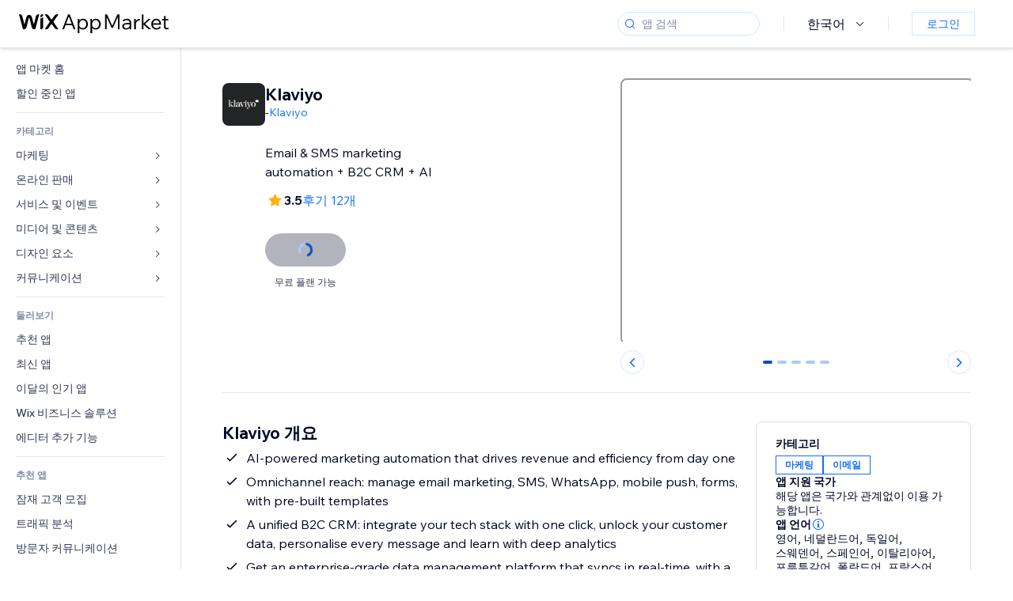

--- FILE ---
content_type: text/html; charset=utf-8
request_url: https://ko.wix.com/app-market/klaviyo
body_size: 55956
content:
<!doctype html>
<html>

  <head>

    <meta http-equiv="content-type" content="text/html; charset=UTF-8" />
    <meta http-equiv="content-language" content='ko' />

    
    <link rel="alternate" hreflang="x-default" href="https://www.wix.com/app-market/web-solution/klaviyo" />
    
    <link rel="alternate" hreflang="cs" href="https://cs.wix.com/app-market/web-solution/klaviyo" />
    
    <link rel="alternate" hreflang="da" href="https://da.wix.com/app-market/web-solution/klaviyo" />
    
    <link rel="alternate" hreflang="de" href="https://de.wix.com/app-market/web-solution/klaviyo" />
    
    <link rel="alternate" hreflang="en" href="https://www.wix.com/app-market/web-solution/klaviyo" />
    
    <link rel="alternate" hreflang="es" href="https://es.wix.com/app-market/web-solution/klaviyo" />
    
    <link rel="alternate" hreflang="fr" href="https://fr.wix.com/app-market/web-solution/klaviyo" />
    
    <link rel="alternate" hreflang="hi" href="https://hi.wix.com/app-market/web-solution/klaviyo" />
    
    <link rel="alternate" hreflang="it" href="https://it.wix.com/app-market/web-solution/klaviyo" />
    
    <link rel="alternate" hreflang="ja" href="https://ja.wix.com/app-market/web-solution/klaviyo" />
    
    <link rel="alternate" hreflang="ko" href="https://ko.wix.com/app-market/web-solution/klaviyo" />
    
    <link rel="alternate" hreflang="nl" href="https://nl.wix.com/app-market/web-solution/klaviyo" />
    
    <link rel="alternate" hreflang="no" href="https://no.wix.com/app-market/web-solution/klaviyo" />
    
    <link rel="alternate" hreflang="pt" href="https://pt.wix.com/app-market/web-solution/klaviyo" />
    
    <link rel="alternate" hreflang="ru" href="https://ru.wix.com/app-market/web-solution/klaviyo" />
    
    <link rel="alternate" hreflang="sv" href="https://sv.wix.com/app-market/web-solution/klaviyo" />
    
    <link rel="alternate" hreflang="th" href="https://th.wix.com/app-market/web-solution/klaviyo" />
    
    <link rel="alternate" hreflang="tr" href="https://tr.wix.com/app-market/web-solution/klaviyo" />
    
    <link rel="alternate" hreflang="uk" href="https://uk.wix.com/app-market/web-solution/klaviyo" />
    
    <link rel="alternate" hreflang="zh" href="https://zh.wix.com/app-market/web-solution/klaviyo" />
    
    <meta data-meta-tags-aggregator="true" property="og:url" content="https://ko.wix.com/app-market/klaviyo" />
    
    <link data-meta-tags-aggregator="true" rel="canonical" href="https://ko.wix.com/app-market/klaviyo" />
    
    <title data-meta-tags-aggregator="true">Klaviyo | Wix App Market | Wix.com</title>
    
    <meta data-meta-tags-aggregator="true" property="og:title" content="Klaviyo | Wix App Market | Wix.com" />
    
    <meta data-meta-tags-aggregator="true" property="description" content="Email & SMS marketing automation + B2C CRM + AI" />
    
    <meta data-meta-tags-aggregator="true" property="og:description" content="Email & SMS marketing automation + B2C CRM + AI" />
    

    <link rel="shortcut icon" href="https://www.wix.com/favicon.ico" type="image/x-icon"/>
    <script src="https://static.parastorage.com/unpkg/react@18.3.1/umd/react.production.min.js"></script>
    <script src="https://static.parastorage.com/unpkg/react-dom@18.3.1/umd/react-dom.production.min.js"></script>
    <link rel="stylesheet" type="text/css" href="//static.parastorage.com/services/marketplace-standalone/1.6703.0/app.min.css">
    <script
      async
      src="https://static.parastorage.com/unpkg/@sentry/browser@5.30.0/build/bundle.min.js"
      crossorigin="anonymous"
    ></script>   
    <script async
      src="https://static.parastorage.com/polyfill/v2/polyfill.min.js?features=default,es6,es7,es2017&flags=gated&unknown=polyfill&rum=0"></script>
    <script async src="//static.parastorage.com/services/cookie-consent-policy-client/1.972.0//app.bundle.min.js"></script>
    <script async src="//static.parastorage.com/services/tag-manager-client/1.1028.0//hostTags.bundle.min.js"></script>
    <style>
      body {
        padding: 0;
        margin: 0;
      }
    </style>

<meta name="viewport" content="width=device-width, initial-scale=1.0" />
    <link rel="stylesheet" href="//static.parastorage.com/unpkg/@wix/wix-fonts@1.14.0/madefor.min.css" >
<link rel="stylesheet" href="//static.parastorage.com/services/wix-footer/9ec02797730e05a13a84c409f9dd39ac3df1ba35296bfcbc54b81574/app.min.css" >
<script id="wix-footer-script" defer src="//static.parastorage.com/services/wix-footer/9ec02797730e05a13a84c409f9dd39ac3df1ba35296bfcbc54b81574/app.bundle.min.js"></script>
<script>
  window.document.getElementById('wix-footer-script').onload = function () {
    var config = {"brand":"wix","language":"ko","header":false,"footer":true,"sticky":false};

    if (typeof config === 'string') {
      config = JSON.parse(config)
    }

    window.WixFooter.render({...config, target: document.querySelector('#WIX_FOOTER'), replaceTarget: true})
  };
</script>

  </head>

  <body>
      
    <div id="root"><div class="_1lfz4do"><div data-hook="marketplace"><!--$--><div class="_tokxo3 "><span class="_11n29dz"><img src="//static.parastorage.com/services/marketplace-component/1.5176.0/assets/images/menu.svg"/></span><a class="_1tx34n6" href="https://ko.wix.com/app-market/"><img class="_1ov3k7l" src="//static.parastorage.com/services/marketplace-component/1.5176.0/assets/images/wix-app-market-new-logo.svg" alt="Wix App Market Logo"/></a><div class="_19dckbe"><span class="_1oyqofb"><svg viewBox="0 0 24 24" fill="currentColor" width="24" height="24"><path d="M19.8535534,19.1464466 C20.0488155,19.3417088 20.0488155,19.6582912 19.8535534,19.8535534 C19.6582912,20.0488155 19.3417088,20.0488155 19.1464466,19.8535534 L15.4380219,16.1451287 C14.1187738,17.3000688 12.3911257,18 10.5,18 C6.35786438,18 3,14.6421356 3,10.5 C3,6.35786438 6.35786438,3 10.5,3 C14.6421356,3 18,6.35786438 18,10.5 C18,12.3911257 17.3000688,14.1187738 16.1451287,15.4380219 L19.8535534,19.1464466 Z M17,10.5 C17,6.91014913 14.0898509,4 10.5,4 C6.91014913,4 4,6.91014913 4,10.5 C4,14.0898509 6.91014913,17 10.5,17 C14.0898509,17 17,14.0898509 17,10.5 Z"></path></svg></span><div class="_j8i7fp"><div tabindex="0" style="width:fit-content;outline:none"><div data-testid="search-box-container" style="width:fit-content"><div><div data-testid="search-input" class="_1qhacg2
        _13961kf
        
        
        
        "><div data-hook="search-input" class="wds_1_236_0_Search__root wds_1_236_0_Search---expandDirection-5-right wds_1_236_0_Search---size-5-small wds_1_236_0_Search---border-5-round"><div data-hook="search-content" class="wds_1_236_0_Search__content"><div data-hook="search-inputwithoptions" data-popover-root="true" class="wds_1_236_0_PopoverNext__root wds_1_236_0_InputWithOptions__root wds_1_236_0_InputWithOptions---size-6-medium"><div data-input-parent="true" class="wds_1_236_0_PopoverNextTrigger__root" data-hook="search-inputwithoptions-trigger" aria-expanded="false" aria-haspopup="dialog"><div class="wds_1_236_0_Input__root wds_1_236_0_Input---size-5-small wds_1_236_0_Input---border-5-round" data-input-root="true" data-size="small" data-prefix="true" data-focus="false"><div class="wds_1_236_0_Input__wrapper"><div class="wds_1_236_0_IconAffix__root wds_1_236_0_IconAffix---size-5-small wds_1_236_0_IconAffix--inPrefix wds_1_236_0_IconAffix---border-5-round"><svg viewBox="0 0 18 18" fill="currentColor" width="18px" height="18px"><path d="M14.8539503,14.1467096 C15.0478453,14.3412138 15.0475893,14.6560006 14.8533783,14.8501892 C14.6592498,15.0442953 14.3445263,15.0442862 14.1504091,14.8501689 L12.020126,12.7261364 C11.066294,13.5214883 9.8390282,14 8.5,14 C5.46243388,14 3,11.5375661 3,8.5 C3,5.46243388 5.46243388,3 8.5,3 C11.5375661,3 14,5.46243388 14,8.5 C14,9.83874333 13.5216919,11.0657718 12.726644,12.0195172 L14.8539503,14.1467096 Z M8.5,13 C10.9852814,13 13,10.9852814 13,8.5 C13,6.01471863 10.9852814,4 8.5,4 C6.01471863,4 4,6.01471863 4,8.5 C4,10.9852814 6.01471863,13 8.5,13 Z"></path></svg></div><input data-hook="wsr-input" data-mask="false" class="wds_1_236_0_Input__input" style="text-overflow:clip" placeholder="앱 검색" tabindex="0" autoComplete="off" maxLength="524288" aria-expanded="false" aria-controls="InputWithOptions326318-listbox" value=""/></div></div></div></div></div></div></div></div></div></div></div><div class="_h9oja5"></div><div class="wds_1_236_0_Box__root wds_1_236_0_Box---direction-10-horizontal wds_1_236_0_Box---justifyContent-6-middle _1vyecmj" style="--wds_1_236_0_Box-gap:0"><div data-hook="languages-popover" data-content-hook="popover-content-languages-popover-0" class="wds_1_236_0_Popover__root wds_1_236_0_Popover---skin-5-light" data-zindex="1000"><div class="wds_1_236_0_Popover__element" data-hook="popover-element"><div class="wds_1_236_0_Box__root wds_1_236_0_Box---direction-10-horizontal" style="margin-right:24px;margin-left:29px;--wds_1_236_0_Box-gap:0"><button data-skin="dark" data-underline="none" data-size="medium" class="wds_1_236_0_ButtonCore__root wds_1_236_0_Focusable__root wds_1_236_0_TextButton__root wds_1_236_0_TextButton---skin-4-dark wds_1_236_0_TextButton---underline-4-none wds_1_236_0_TextButton---size-6-medium" type="button" tabindex="0" aria-disabled="false"><span class="wds_1_236_0_ButtonCore__content">한국어</span><svg viewBox="0 0 24 24" fill="currentColor" width="24" height="24" class="wds_1_236_0_ButtonCore__suffix" data-hook="suffix-icon"><path d="M8.14644661,10.1464466 C8.34170876,9.95118446 8.65829124,9.95118446 8.85355339,10.1464466 L12.4989857,13.7981758 L16.1502401,10.1464466 C16.3455022,9.95118446 16.6620847,9.95118446 16.8573469,10.1464466 C17.052609,10.3417088 17.052609,10.6582912 16.8573469,10.8535534 L12.4989857,15.2123894 L8.14644661,10.8535534 C7.95118446,10.6582912 7.95118446,10.3417088 8.14644661,10.1464466 Z"></path></svg></button></div></div></div><div class="wds_1_236_0_Box__root wds_1_236_0_Box---direction-10-horizontal" style="min-height:18px;--wds_1_236_0_Box-gap:0"><hr class="wds_1_236_0_Divider__root wds_1_236_0_Divider---direction-8-vertical wds_1_236_0_Divider---skin-5-light"/></div><div class="wds_1_236_0_Box__root wds_1_236_0_Box---direction-10-horizontal" style="margin-right:24px;margin-left:29px;--wds_1_236_0_Box-gap:0"><button data-size="small" data-priority="secondary" class="wds_1_236_0_ButtonCore__root wds_1_236_0_Focusable__root wds_1_236_0_Button__root wds_1_236_0_Button---skin-8-standard wds_1_236_0_Button---priority-9-secondary wds_1_236_0_Button---size-5-small _15bjy98" type="button" tabindex="0"><span class="wds_1_236_0_ButtonCore__content">로그인</span></button></div></div></div></div><div class="_29vnoa " data-testid="mobile-menu-container"><div class="_cq2htm"><div class="_my1rvh"><a href="/app-market"><img data-testid="wix-logo" alt="wix logo" src="//static.parastorage.com/services/marketplace-component/1.5176.0/assets/images/wix-app-market-new-logo.svg"/></a><svg viewBox="0 0 24 24" fill="currentColor" width="30px" height="30px"><path d="M17 6 12.001 10.999 7 6 6 7 11.001 11.999 6 17 7 18 12.001 12.999 17 18 18 17 13 11.999 18 7z"></path></svg></div><hr class="wds_1_236_0_Divider__root wds_1_236_0_Divider---direction-10-horizontal wds_1_236_0_Divider---skin-5-light"/><div class="wds_1_236_0_Box__root wds_1_236_0_Box---direction-10-horizontal" style="padding-top:24px;padding-bottom:18px;--wds_1_236_0_Box-gap:0"><button data-hook="languages-mobile-menu" data-skin="dark" data-underline="none" data-size="medium" class="wds_1_236_0_ButtonCore__root wds_1_236_0_Focusable__root wds_1_236_0_TextButton__root wds_1_236_0_TextButton---skin-4-dark wds_1_236_0_TextButton---underline-4-none wds_1_236_0_TextButton---size-6-medium" type="button" tabindex="0" aria-disabled="false"><svg viewBox="0 0 24 24" fill="currentColor" width="24" height="24" class="wds_1_236_0_ButtonCore__prefix" data-hook="prefix-icon"><path d="M4.42676427,15 L7.19778729,15 C7.069206,14.209578 7,13.3700549 7,12.5 C7,11.6299451 7.069206,10.790422 7.19778729,10 L4.42676427,10 C4.15038555,10.7819473 4,11.6234114 4,12.5 C4,13.3765886 4.15038555,14.2180527 4.42676427,15 Z M4.86504659,16 C5.7403587,17.6558985 7.21741102,18.9446239 9.0050441,19.5750165 C8.30729857,18.6953657 7.74701714,17.4572396 7.39797964,16 L4.86504659,16 Z M18.5732357,15 C18.8496144,14.2180527 19,13.3765886 19,12.5 C19,11.6234114 18.8496144,10.7819473 18.5732357,10 L15.8022127,10 C15.930794,10.790422 16,11.6299451 16,12.5 C16,13.3700549 15.930794,14.209578 15.8022127,15 L18.5732357,15 Z M18.1349534,16 L15.6020204,16 C15.2529829,17.4572396 14.6927014,18.6953657 13.9949559,19.5750165 C15.782589,18.9446239 17.2596413,17.6558985 18.1349534,16 Z M8.21230689,15 L14.7876931,15 C14.9240019,14.2216581 15,13.3811544 15,12.5 C15,11.6188456 14.9240019,10.7783419 14.7876931,10 L8.21230689,10 C8.07599807,10.7783419 8,11.6188456 8,12.5 C8,13.3811544 8.07599807,14.2216581 8.21230689,15 Z M8.42865778,16 C9.05255412,18.3998027 10.270949,20 11.5,20 C12.729051,20 13.9474459,18.3998027 14.5713422,16 L8.42865778,16 Z M4.86504659,9 L7.39797964,9 C7.74701714,7.54276045 8.30729857,6.30463431 9.0050441,5.42498347 C7.21741102,6.05537614 5.7403587,7.34410146 4.86504659,9 Z M18.1349534,9 C17.2596413,7.34410146 15.782589,6.05537614 13.9949559,5.42498347 C14.6927014,6.30463431 15.2529829,7.54276045 15.6020204,9 L18.1349534,9 Z M8.42865778,9 L14.5713422,9 C13.9474459,6.60019727 12.729051,5 11.5,5 C10.270949,5 9.05255412,6.60019727 8.42865778,9 Z M11.5,21 C6.80557963,21 3,17.1944204 3,12.5 C3,7.80557963 6.80557963,4 11.5,4 C16.1944204,4 20,7.80557963 20,12.5 C20,17.1944204 16.1944204,21 11.5,21 Z"></path></svg><span class="wds_1_236_0_ButtonCore__content">한국어</span></button></div><div></div><hr class="wds_1_236_0_Divider__root wds_1_236_0_Divider---direction-10-horizontal wds_1_236_0_Divider---skin-5-light"/><div class="_k89m4k"><button data-priority="secondary" data-size="medium" class="wds_1_236_0_ButtonCore__root wds_1_236_0_Focusable__root wds_1_236_0_Button__root wds_1_236_0_Button---skin-8-standard wds_1_236_0_Button---priority-9-secondary wds_1_236_0_Button---size-6-medium" type="button" tabindex="0"><span class="wds_1_236_0_ButtonCore__content">로그인</span></button></div></div></div><div class="_7m51bi "><div class="_1e0sqa9"><span class="_69h4vc"><div tabindex="0" style="width:fit-content;outline:none"><div data-testid="search-box-container" style="width:fit-content"><div><div data-testid="search-input" class="_1qhacg2
        
        
        
        
        "><div data-hook="search-input" class="wds_1_236_0_Search__root wds_1_236_0_Search---expandDirection-5-right wds_1_236_0_Search---size-5-large wds_1_236_0_Search---border-5-round"><div data-hook="search-content" class="wds_1_236_0_Search__content"><div data-hook="search-inputwithoptions" data-popover-root="true" class="wds_1_236_0_PopoverNext__root wds_1_236_0_InputWithOptions__root wds_1_236_0_InputWithOptions---size-6-medium"><div data-input-parent="true" class="wds_1_236_0_PopoverNextTrigger__root" data-hook="search-inputwithoptions-trigger" aria-expanded="false" aria-haspopup="dialog"><div class="wds_1_236_0_Input__root wds_1_236_0_Input---size-5-large wds_1_236_0_Input---border-5-round" data-input-root="true" data-size="large" data-prefix="true" data-focus="false"><div class="wds_1_236_0_Input__wrapper"><div class="wds_1_236_0_IconAffix__root wds_1_236_0_IconAffix---size-5-large wds_1_236_0_IconAffix--inPrefix wds_1_236_0_IconAffix---border-5-round"><svg viewBox="0 0 24 24" fill="currentColor" width="24px" height="24px"><path d="M19.8535534,19.1464466 C20.0488155,19.3417088 20.0488155,19.6582912 19.8535534,19.8535534 C19.6582912,20.0488155 19.3417088,20.0488155 19.1464466,19.8535534 L15.4380219,16.1451287 C14.1187738,17.3000688 12.3911257,18 10.5,18 C6.35786438,18 3,14.6421356 3,10.5 C3,6.35786438 6.35786438,3 10.5,3 C14.6421356,3 18,6.35786438 18,10.5 C18,12.3911257 17.3000688,14.1187738 16.1451287,15.4380219 L19.8535534,19.1464466 Z M17,10.5 C17,6.91014913 14.0898509,4 10.5,4 C6.91014913,4 4,6.91014913 4,10.5 C4,14.0898509 6.91014913,17 10.5,17 C14.0898509,17 17,14.0898509 17,10.5 Z"></path></svg></div><input data-hook="wsr-input" data-mask="false" class="wds_1_236_0_Input__input" style="text-overflow:clip" placeholder="앱 검색" tabindex="0" autoComplete="off" maxLength="524288" aria-expanded="false" aria-controls="InputWithOptions326321-listbox" value=""/></div></div></div></div></div></div></div></div></div></div><svg viewBox="0 0 24 24" fill="currentColor" width="24" height="24"><path d="M17 6 12.001 10.999 7 6 6 7 11.001 11.999 6 17 7 18 12.001 12.999 17 18 18 17 13 11.999 18 7z"></path></svg></span><span data-mask="false" class="wds_1_236_0_Text__root wds_1_236_0_Text---size-6-medium wds_1_236_0_Text---skin-8-standard wds_1_236_0_Text---weight-4-thin wds_1_236_0_Text---list-style-9-checkmark wds_1_236_0_Text---overflow-wrap-6-normal _11889jo" data-size="medium" data-secondary="false" data-skin="standard" data-light="false" data-weight="thin" data-widows="false" data-list-style="checkmark" data-overflow-wrap="normal">Trending Topics</span><div tabindex="0" data-testid="suggestion-default-popular" class="_gyyep5 suggestion " style="background-color:transparent"><svg viewBox="0 0 24 24" fill="currentColor" width="24" height="24" style="color:#3899ec;width:24px;height:24px"><path d="M19.8535534,19.1464466 C20.0488155,19.3417088 20.0488155,19.6582912 19.8535534,19.8535534 C19.6582912,20.0488155 19.3417088,20.0488155 19.1464466,19.8535534 L15.4380219,16.1451287 C14.1187738,17.3000688 12.3911257,18 10.5,18 C6.35786438,18 3,14.6421356 3,10.5 C3,6.35786438 6.35786438,3 10.5,3 C14.6421356,3 18,6.35786438 18,10.5 C18,12.3911257 17.3000688,14.1187738 16.1451287,15.4380219 L19.8535534,19.1464466 Z M17,10.5 C17,6.91014913 14.0898509,4 10.5,4 C6.91014913,4 4,6.91014913 4,10.5 C4,14.0898509 6.91014913,17 10.5,17 C14.0898509,17 17,14.0898509 17,10.5 Z"></path></svg><div class="_3qj64q"><span data-testid="suggestion-default-1" data-hook="suggestion-default-1" data-mask="false" class="wds_1_236_0_Text__root wds_1_236_0_Text---size-5-small wds_1_236_0_Text---skin-8-standard wds_1_236_0_Text---weight-4-bold wds_1_236_0_Text---list-style-9-checkmark wds_1_236_0_Text---overflow-wrap-6-normal" data-size="small" data-secondary="false" data-skin="standard" data-light="false" data-weight="bold" data-widows="false" data-list-style="checkmark" data-overflow-wrap="normal">쇼핑카트</span></div></div><div tabindex="0" data-testid="suggestion-default-popular" class="_gyyep5 suggestion " style="background-color:transparent"><svg viewBox="0 0 24 24" fill="currentColor" width="24" height="24" style="color:#3899ec;width:24px;height:24px"><path d="M19.8535534,19.1464466 C20.0488155,19.3417088 20.0488155,19.6582912 19.8535534,19.8535534 C19.6582912,20.0488155 19.3417088,20.0488155 19.1464466,19.8535534 L15.4380219,16.1451287 C14.1187738,17.3000688 12.3911257,18 10.5,18 C6.35786438,18 3,14.6421356 3,10.5 C3,6.35786438 6.35786438,3 10.5,3 C14.6421356,3 18,6.35786438 18,10.5 C18,12.3911257 17.3000688,14.1187738 16.1451287,15.4380219 L19.8535534,19.1464466 Z M17,10.5 C17,6.91014913 14.0898509,4 10.5,4 C6.91014913,4 4,6.91014913 4,10.5 C4,14.0898509 6.91014913,17 10.5,17 C14.0898509,17 17,14.0898509 17,10.5 Z"></path></svg><div class="_3qj64q"><span data-testid="suggestion-default-2" data-hook="suggestion-default-2" data-mask="false" class="wds_1_236_0_Text__root wds_1_236_0_Text---size-5-small wds_1_236_0_Text---skin-8-standard wds_1_236_0_Text---weight-4-bold wds_1_236_0_Text---list-style-9-checkmark wds_1_236_0_Text---overflow-wrap-6-normal" data-size="small" data-secondary="false" data-skin="standard" data-light="false" data-weight="bold" data-widows="false" data-list-style="checkmark" data-overflow-wrap="normal">예약 관리</span></div></div><div tabindex="0" data-testid="suggestion-default-popular" class="_gyyep5 suggestion " style="background-color:transparent"><svg viewBox="0 0 24 24" fill="currentColor" width="24" height="24" style="color:#3899ec;width:24px;height:24px"><path d="M19.8535534,19.1464466 C20.0488155,19.3417088 20.0488155,19.6582912 19.8535534,19.8535534 C19.6582912,20.0488155 19.3417088,20.0488155 19.1464466,19.8535534 L15.4380219,16.1451287 C14.1187738,17.3000688 12.3911257,18 10.5,18 C6.35786438,18 3,14.6421356 3,10.5 C3,6.35786438 6.35786438,3 10.5,3 C14.6421356,3 18,6.35786438 18,10.5 C18,12.3911257 17.3000688,14.1187738 16.1451287,15.4380219 L19.8535534,19.1464466 Z M17,10.5 C17,6.91014913 14.0898509,4 10.5,4 C6.91014913,4 4,6.91014913 4,10.5 C4,14.0898509 6.91014913,17 10.5,17 C14.0898509,17 17,14.0898509 17,10.5 Z"></path></svg><div class="_3qj64q"><span data-testid="suggestion-default-3" data-hook="suggestion-default-3" data-mask="false" class="wds_1_236_0_Text__root wds_1_236_0_Text---size-5-small wds_1_236_0_Text---skin-8-standard wds_1_236_0_Text---weight-4-bold wds_1_236_0_Text---list-style-9-checkmark wds_1_236_0_Text---overflow-wrap-6-normal" data-size="small" data-secondary="false" data-skin="standard" data-light="false" data-weight="bold" data-widows="false" data-list-style="checkmark" data-overflow-wrap="normal">이벤트</span></div></div><div tabindex="0" data-testid="suggestion-default-popular" class="_gyyep5 suggestion " style="background-color:transparent"><svg viewBox="0 0 24 24" fill="currentColor" width="24" height="24" style="color:#3899ec;width:24px;height:24px"><path d="M19.8535534,19.1464466 C20.0488155,19.3417088 20.0488155,19.6582912 19.8535534,19.8535534 C19.6582912,20.0488155 19.3417088,20.0488155 19.1464466,19.8535534 L15.4380219,16.1451287 C14.1187738,17.3000688 12.3911257,18 10.5,18 C6.35786438,18 3,14.6421356 3,10.5 C3,6.35786438 6.35786438,3 10.5,3 C14.6421356,3 18,6.35786438 18,10.5 C18,12.3911257 17.3000688,14.1187738 16.1451287,15.4380219 L19.8535534,19.1464466 Z M17,10.5 C17,6.91014913 14.0898509,4 10.5,4 C6.91014913,4 4,6.91014913 4,10.5 C4,14.0898509 6.91014913,17 10.5,17 C14.0898509,17 17,14.0898509 17,10.5 Z"></path></svg><div class="_3qj64q"><span data-testid="suggestion-default-4" data-hook="suggestion-default-4" data-mask="false" class="wds_1_236_0_Text__root wds_1_236_0_Text---size-5-small wds_1_236_0_Text---skin-8-standard wds_1_236_0_Text---weight-4-bold wds_1_236_0_Text---list-style-9-checkmark wds_1_236_0_Text---overflow-wrap-6-normal" data-size="small" data-secondary="false" data-skin="standard" data-light="false" data-weight="bold" data-widows="false" data-list-style="checkmark" data-overflow-wrap="normal">팝업</span></div></div></div></div><div data-testid="marketplace-layout" class="_iqrf8f" style="min-height:calc(100vh - 60px)"><div class="wds_1_236_0_Box__root wds_1_236_0_Box---direction-10-horizontal _yj2pvi" style="--wds_1_236_0_Box-gap:0;z-index:10"><div class="wds_1_236_0_SidebarNext__root" style="width:228px"><section class="wds_1_236_0_SidebarNext__section wds_1_236_0_SidebarNext---skin-5-light" aria-label="Sidebar" data-skin="light" data-hidden="false" data-selected="app-page-klaviyo" data-width="228" data-minimized="false" data-selected-key="app-page-klaviyo" data-is-selected-expanded="false" data-margin-left="calc(-1 * 228px)" style="width:228px"><header data-hook="sidebar-header"></header><div class="wds_1_236_0_SidebarNext__content"><nav data-hook="sidebar-content-wrapper" class="wds_1_236_0_SidebarNext__scrollArea wds_1_236_0_SidebarNext---skin-5-light" style="width:228px"><ul class="wds_1_236_0_SidebarNext__listItems"><li class="wds_1_236_0_SidebarItemNext__listItem" aria-level="1" data-hook="sidebar-collection-item-home"><div class="wds_1_236_0_SidebarItemNext__tooltipWrapper" tabindex="0"><div data-content-hook="popover-content--0" class="wds_1_236_0_Popover__root wds_1_236_0_Popover---skin-4-dark wds_1_236_0_Tooltip__root wds_1_236_0_Tooltip---size-6-medium wds_1_236_0_SidebarItemNext__tooltip" data-zindex="6000" data-size="medium"><div class="wds_1_236_0_Popover__element" data-hook="popover-element"><a tabindex="-1" class="wds_1_236_0_SidebarItemNext__root wds_1_236_0_SidebarItemNext---skin-5-light wds_1_236_0_SidebarItemNext---level-1-1 wds_1_236_0_SidebarItemNext--legacy" data-hook="sidebarsectionitem-button" type="button" role="link" href="https://ko.wix.com/app-market/?referral=menu_navigation" data-selected="false" data-text-size="small" data-skin="light"><div class="wds_1_236_0_SidebarItemNext__textWrapper"><div><div data-hook="fadeStyles"><div data-hook="moveStyles"><div data-hook="scaleStyles"><div data-hook="toggleStyles"><span data-hook="sidebarsectionitem-title" data-mask="false" class="wds_1_236_0_Text__root wds_1_236_0_Text---size-5-small wds_1_236_0_Text--secondary wds_1_236_0_Text---skin-8-standard wds_1_236_0_Text---weight-6-normal wds_1_236_0_Text---list-style-9-checkmark wds_1_236_0_Text---overflow-wrap-6-normal wds_1_236_0_SidebarItemNext__text" data-size="small" data-secondary="true" data-skin="standard" data-light="false" data-weight="normal" data-widows="false" data-list-style="checkmark" data-overflow-wrap="normal">앱 마켓 홈</span></div></div></div></div></div></div></a></div></div></div></li><li class="wds_1_236_0_SidebarItemNext__listItem" aria-level="1" data-hook="sidebar-collection-item-collection-apps-on-sale"><div class="wds_1_236_0_SidebarItemNext__tooltipWrapper" tabindex="0"><div data-content-hook="popover-content--0" class="wds_1_236_0_Popover__root wds_1_236_0_Popover---skin-4-dark wds_1_236_0_Tooltip__root wds_1_236_0_Tooltip---size-6-medium wds_1_236_0_SidebarItemNext__tooltip" data-zindex="6000" data-size="medium"><div class="wds_1_236_0_Popover__element" data-hook="popover-element"><a tabindex="-1" class="wds_1_236_0_SidebarItemNext__root wds_1_236_0_SidebarItemNext---skin-5-light wds_1_236_0_SidebarItemNext---level-1-1 wds_1_236_0_SidebarItemNext--legacy" data-hook="sidebarsectionitem-button" type="button" role="link" href="https://ko.wix.com/app-market/collection/apps-on-sale?referral=menu_navigation" data-selected="false" data-text-size="small" data-skin="light"><div class="wds_1_236_0_SidebarItemNext__textWrapper"><div><div data-hook="fadeStyles"><div data-hook="moveStyles"><div data-hook="scaleStyles"><div data-hook="toggleStyles"><span data-hook="sidebarsectionitem-title" data-mask="false" class="wds_1_236_0_Text__root wds_1_236_0_Text---size-5-small wds_1_236_0_Text--secondary wds_1_236_0_Text---skin-8-standard wds_1_236_0_Text---weight-6-normal wds_1_236_0_Text---list-style-9-checkmark wds_1_236_0_Text---overflow-wrap-6-normal wds_1_236_0_SidebarItemNext__text" data-size="small" data-secondary="true" data-skin="standard" data-light="false" data-weight="normal" data-widows="false" data-list-style="checkmark" data-overflow-wrap="normal">할인 중인 앱</span></div></div></div></div></div></div></a></div></div></div></li><div data-skin="light" class="wds_1_236_0_SidebarDividerNext__root" aria-hidden="true"><hr class="wds_1_236_0_Divider__root wds_1_236_0_Divider---direction-10-horizontal wds_1_236_0_Divider---skin-5-light wds_1_236_0_SidebarDividerNext__divider wds_1_236_0_SidebarDividerNext---skin-5-light"/></div><span data-title-skin="light" data-mask="false" class="wds_1_236_0_Text__root wds_1_236_0_Text---size-4-tiny wds_1_236_0_Text---skin-8-standard wds_1_236_0_Text---weight-4-bold wds_1_236_0_Text---list-style-9-checkmark wds_1_236_0_Text---overflow-wrap-6-normal wds_1_236_0_SidebarTitleItemNext__root wds_1_236_0_SidebarTitleItemNext---skin-5-light" data-size="tiny" data-secondary="false" data-skin="standard" data-light="false" data-weight="bold" data-widows="false" data-list-style="checkmark" data-overflow-wrap="normal">카테고리</span><li class="wds_1_236_0_SidebarSubMenuNext__root wds_1_236_0_SidebarSubMenuNext---skin-5-light" aria-level="1" data-hook="sidebar-category-item-category-marketing" data-open="false" data-quick-nav-open="false"><div data-hook="sidebar-category-item-category-marketing/submenu-popover" data-content-hook="popover-content-sidebar-category-item-category-marketing/submenu-popover-0" class="wds_1_236_0_Popover__root wds_1_236_0_Popover---skin-5-light wds_1_236_0_SidebarSubMenuNext__navigationPopoverRoot" data-zindex="3000"><div class="wds_1_236_0_Popover__element" data-hook="popover-element"><div class="wds_1_236_0_SidebarItemNext__tooltipWrapper" tabindex="0"><div data-content-hook="popover-content--0" class="wds_1_236_0_Popover__root wds_1_236_0_Popover---skin-4-dark wds_1_236_0_Tooltip__root wds_1_236_0_Tooltip---size-6-medium wds_1_236_0_SidebarItemNext__tooltip" data-zindex="6000" data-size="medium"><div class="wds_1_236_0_Popover__element" data-hook="popover-element"><a tabindex="-1" class="wds_1_236_0_SidebarItemNext__root wds_1_236_0_SidebarItemNext---skin-5-light wds_1_236_0_SidebarItemNext---level-1-1 wds_1_236_0_SidebarItemNext--legacy wds_1_236_0_SidebarSubMenuNext__subMenu wds_1_236_0_SidebarSubMenuNext---animation-6-closed" data-hook="sidebar-category-item-category-marketing/sidebar-item" type="button" role="link" href="https://ko.wix.com/app-market/category/marketing?referral=menu_navigation" data-selected="false" data-text-size="small" data-skin="light" aria-expanded="false"><div class="wds_1_236_0_SidebarItemNext__textWrapper"><div><div data-hook="fadeStyles"><div data-hook="moveStyles"><div data-hook="scaleStyles"><div data-hook="toggleStyles"><span data-hook="sidebarsectionitem-title" data-mask="false" class="wds_1_236_0_Text__root wds_1_236_0_Text---size-5-small wds_1_236_0_Text--secondary wds_1_236_0_Text---skin-8-standard wds_1_236_0_Text---weight-6-normal wds_1_236_0_Text---list-style-9-checkmark wds_1_236_0_Text---overflow-wrap-6-normal wds_1_236_0_SidebarItemNext__text" data-size="small" data-secondary="true" data-skin="standard" data-light="false" data-weight="normal" data-widows="false" data-list-style="checkmark" data-overflow-wrap="normal">마케팅</span></div></div></div></div></div></div><div class="wds_1_236_0_SidebarItemNext__suffixContainer" aria-hidden="true"><span data-hook="sidebar-sub-menu-chevron" class="wds_1_236_0_SidebarItemNext__suffix"><span class="wds_1_236_0_SidebarSubMenuNext__chevronRight"><svg viewBox="0 0 18 18" fill="currentColor" width="18px" height="18px" data-hook="sidebar-submenu-chevron-right"><path d="M7.85366656,5.14812687 L11.7010886,9.00019644 L7.84883812,12.8545114 C7.65549651,13.047853 7.34217977,13.047853 7.14893188,12.8546051 C6.95549906,12.6611723 6.95512999,12.3476697 7.14810684,12.153782 L10.287268,8.99980356 L7.14821587,5.8468489 C6.95542094,5.6532001 6.95611314,5.33992556 7.14976194,5.14713064 C7.15006407,5.14682984 7.15036659,5.14652943 7.1506695,5.14622941 C7.34555703,4.95320179 7.65982386,4.95405003 7.85366656,5.14812687 Z"></path></svg></span></span></div></a></div></div></div></div></div><ul class="wds_1_236_0_SidebarSubMenuNext__subMenuItems wds_1_236_0_SidebarSubMenuNext---animation-6-closed wds_1_236_0_SidebarSubMenuNext---level-1-2" aria-hidden="true"><li class="wds_1_236_0_SidebarItemNext__listItem" aria-level="2" data-hook="sidebar-subcategory-item-sub-category-ads"><div class="wds_1_236_0_SidebarItemNext__tooltipWrapper" tabindex="-1"><div data-content-hook="popover-content--0" class="wds_1_236_0_Popover__root wds_1_236_0_Popover---skin-4-dark wds_1_236_0_Tooltip__root wds_1_236_0_Tooltip---size-6-medium wds_1_236_0_SidebarItemNext__tooltip" data-zindex="6000" data-size="medium"><div class="wds_1_236_0_Popover__element" data-hook="popover-element"><a tabindex="-1" class="wds_1_236_0_SidebarItemNext__root wds_1_236_0_SidebarItemNext---skin-5-light wds_1_236_0_SidebarItemNext---level-1-2 wds_1_236_0_SidebarItemNext--legacy" data-hook="sidebarsectionitem-button" type="button" role="link" href="https://ko.wix.com/app-market/category/marketing/ads?referral=menu_navigation&amp;subCat=ads" data-selected="false" data-text-size="tiny" data-skin="light"><div class="wds_1_236_0_SidebarItemNext__textWrapper"><div><div data-hook="fadeStyles"><div data-hook="moveStyles"><div data-hook="scaleStyles"><div data-hook="toggleStyles"><span data-hook="sidebarsectionitem-title" data-mask="false" class="wds_1_236_0_Text__root wds_1_236_0_Text---size-4-tiny wds_1_236_0_Text--secondary wds_1_236_0_Text---skin-8-standard wds_1_236_0_Text---weight-6-normal wds_1_236_0_Text---list-style-9-checkmark wds_1_236_0_Text---overflow-wrap-6-normal wds_1_236_0_SidebarItemNext__text" data-size="tiny" data-secondary="true" data-skin="standard" data-light="false" data-weight="normal" data-widows="false" data-list-style="checkmark" data-overflow-wrap="normal">광고</span></div></div></div></div></div></div></a></div></div></div></li><li class="wds_1_236_0_SidebarItemNext__listItem" aria-level="2" data-hook="sidebar-subcategory-item-sub-category-mobile"><div class="wds_1_236_0_SidebarItemNext__tooltipWrapper" tabindex="-1"><div data-content-hook="popover-content--0" class="wds_1_236_0_Popover__root wds_1_236_0_Popover---skin-4-dark wds_1_236_0_Tooltip__root wds_1_236_0_Tooltip---size-6-medium wds_1_236_0_SidebarItemNext__tooltip" data-zindex="6000" data-size="medium"><div class="wds_1_236_0_Popover__element" data-hook="popover-element"><a tabindex="-1" class="wds_1_236_0_SidebarItemNext__root wds_1_236_0_SidebarItemNext---skin-5-light wds_1_236_0_SidebarItemNext---level-1-2 wds_1_236_0_SidebarItemNext--legacy" data-hook="sidebarsectionitem-button" type="button" role="link" href="https://ko.wix.com/app-market/category/marketing/mobile?referral=menu_navigation&amp;subCat=mobile" data-selected="false" data-text-size="tiny" data-skin="light"><div class="wds_1_236_0_SidebarItemNext__textWrapper"><div><div data-hook="fadeStyles"><div data-hook="moveStyles"><div data-hook="scaleStyles"><div data-hook="toggleStyles"><span data-hook="sidebarsectionitem-title" data-mask="false" class="wds_1_236_0_Text__root wds_1_236_0_Text---size-4-tiny wds_1_236_0_Text--secondary wds_1_236_0_Text---skin-8-standard wds_1_236_0_Text---weight-6-normal wds_1_236_0_Text---list-style-9-checkmark wds_1_236_0_Text---overflow-wrap-6-normal wds_1_236_0_SidebarItemNext__text" data-size="tiny" data-secondary="true" data-skin="standard" data-light="false" data-weight="normal" data-widows="false" data-list-style="checkmark" data-overflow-wrap="normal">모바일</span></div></div></div></div></div></div></a></div></div></div></li><li class="wds_1_236_0_SidebarItemNext__listItem" aria-level="2" data-hook="sidebar-subcategory-item-sub-category-analytics"><div class="wds_1_236_0_SidebarItemNext__tooltipWrapper" tabindex="-1"><div data-content-hook="popover-content--0" class="wds_1_236_0_Popover__root wds_1_236_0_Popover---skin-4-dark wds_1_236_0_Tooltip__root wds_1_236_0_Tooltip---size-6-medium wds_1_236_0_SidebarItemNext__tooltip" data-zindex="6000" data-size="medium"><div class="wds_1_236_0_Popover__element" data-hook="popover-element"><a tabindex="-1" class="wds_1_236_0_SidebarItemNext__root wds_1_236_0_SidebarItemNext---skin-5-light wds_1_236_0_SidebarItemNext---level-1-2 wds_1_236_0_SidebarItemNext--legacy" data-hook="sidebarsectionitem-button" type="button" role="link" href="https://ko.wix.com/app-market/category/marketing/analytics?referral=menu_navigation&amp;subCat=analytics" data-selected="false" data-text-size="tiny" data-skin="light"><div class="wds_1_236_0_SidebarItemNext__textWrapper"><div><div data-hook="fadeStyles"><div data-hook="moveStyles"><div data-hook="scaleStyles"><div data-hook="toggleStyles"><span data-hook="sidebarsectionitem-title" data-mask="false" class="wds_1_236_0_Text__root wds_1_236_0_Text---size-4-tiny wds_1_236_0_Text--secondary wds_1_236_0_Text---skin-8-standard wds_1_236_0_Text---weight-6-normal wds_1_236_0_Text---list-style-9-checkmark wds_1_236_0_Text---overflow-wrap-6-normal wds_1_236_0_SidebarItemNext__text" data-size="tiny" data-secondary="true" data-skin="standard" data-light="false" data-weight="normal" data-widows="false" data-list-style="checkmark" data-overflow-wrap="normal">사이트 통계</span></div></div></div></div></div></div></a></div></div></div></li><li class="wds_1_236_0_SidebarItemNext__listItem" aria-level="2" data-hook="sidebar-subcategory-item-sub-category-social"><div class="wds_1_236_0_SidebarItemNext__tooltipWrapper" tabindex="-1"><div data-content-hook="popover-content--0" class="wds_1_236_0_Popover__root wds_1_236_0_Popover---skin-4-dark wds_1_236_0_Tooltip__root wds_1_236_0_Tooltip---size-6-medium wds_1_236_0_SidebarItemNext__tooltip" data-zindex="6000" data-size="medium"><div class="wds_1_236_0_Popover__element" data-hook="popover-element"><a tabindex="-1" class="wds_1_236_0_SidebarItemNext__root wds_1_236_0_SidebarItemNext---skin-5-light wds_1_236_0_SidebarItemNext---level-1-2 wds_1_236_0_SidebarItemNext--legacy" data-hook="sidebarsectionitem-button" type="button" role="link" href="https://ko.wix.com/app-market/category/marketing/social?referral=menu_navigation&amp;subCat=social" data-selected="false" data-text-size="tiny" data-skin="light"><div class="wds_1_236_0_SidebarItemNext__textWrapper"><div><div data-hook="fadeStyles"><div data-hook="moveStyles"><div data-hook="scaleStyles"><div data-hook="toggleStyles"><span data-hook="sidebarsectionitem-title" data-mask="false" class="wds_1_236_0_Text__root wds_1_236_0_Text---size-4-tiny wds_1_236_0_Text--secondary wds_1_236_0_Text---skin-8-standard wds_1_236_0_Text---weight-6-normal wds_1_236_0_Text---list-style-9-checkmark wds_1_236_0_Text---overflow-wrap-6-normal wds_1_236_0_SidebarItemNext__text" data-size="tiny" data-secondary="true" data-skin="standard" data-light="false" data-weight="normal" data-widows="false" data-list-style="checkmark" data-overflow-wrap="normal">SNS</span></div></div></div></div></div></div></a></div></div></div></li><li class="wds_1_236_0_SidebarItemNext__listItem" aria-level="2" data-hook="sidebar-subcategory-item-sub-category-seo"><div class="wds_1_236_0_SidebarItemNext__tooltipWrapper" tabindex="-1"><div data-content-hook="popover-content--0" class="wds_1_236_0_Popover__root wds_1_236_0_Popover---skin-4-dark wds_1_236_0_Tooltip__root wds_1_236_0_Tooltip---size-6-medium wds_1_236_0_SidebarItemNext__tooltip" data-zindex="6000" data-size="medium"><div class="wds_1_236_0_Popover__element" data-hook="popover-element"><a tabindex="-1" class="wds_1_236_0_SidebarItemNext__root wds_1_236_0_SidebarItemNext---skin-5-light wds_1_236_0_SidebarItemNext---level-1-2 wds_1_236_0_SidebarItemNext--legacy" data-hook="sidebarsectionitem-button" type="button" role="link" href="https://ko.wix.com/app-market/category/marketing/seo?referral=menu_navigation&amp;subCat=seo" data-selected="false" data-text-size="tiny" data-skin="light"><div class="wds_1_236_0_SidebarItemNext__textWrapper"><div><div data-hook="fadeStyles"><div data-hook="moveStyles"><div data-hook="scaleStyles"><div data-hook="toggleStyles"><span data-hook="sidebarsectionitem-title" data-mask="false" class="wds_1_236_0_Text__root wds_1_236_0_Text---size-4-tiny wds_1_236_0_Text--secondary wds_1_236_0_Text---skin-8-standard wds_1_236_0_Text---weight-6-normal wds_1_236_0_Text---list-style-9-checkmark wds_1_236_0_Text---overflow-wrap-6-normal wds_1_236_0_SidebarItemNext__text" data-size="tiny" data-secondary="true" data-skin="standard" data-light="false" data-weight="normal" data-widows="false" data-list-style="checkmark" data-overflow-wrap="normal">SEO</span></div></div></div></div></div></div></a></div></div></div></li><li class="wds_1_236_0_SidebarItemNext__listItem" aria-level="2" data-hook="sidebar-subcategory-item-sub-category-engagement"><div class="wds_1_236_0_SidebarItemNext__tooltipWrapper" tabindex="-1"><div data-content-hook="popover-content--0" class="wds_1_236_0_Popover__root wds_1_236_0_Popover---skin-4-dark wds_1_236_0_Tooltip__root wds_1_236_0_Tooltip---size-6-medium wds_1_236_0_SidebarItemNext__tooltip" data-zindex="6000" data-size="medium"><div class="wds_1_236_0_Popover__element" data-hook="popover-element"><a tabindex="-1" class="wds_1_236_0_SidebarItemNext__root wds_1_236_0_SidebarItemNext---skin-5-light wds_1_236_0_SidebarItemNext---level-1-2 wds_1_236_0_SidebarItemNext--legacy" data-hook="sidebarsectionitem-button" type="button" role="link" href="https://ko.wix.com/app-market/category/marketing/engagement?referral=menu_navigation&amp;subCat=engagement" data-selected="false" data-text-size="tiny" data-skin="light"><div class="wds_1_236_0_SidebarItemNext__textWrapper"><div><div data-hook="fadeStyles"><div data-hook="moveStyles"><div data-hook="scaleStyles"><div data-hook="toggleStyles"><span data-hook="sidebarsectionitem-title" data-mask="false" class="wds_1_236_0_Text__root wds_1_236_0_Text---size-4-tiny wds_1_236_0_Text--secondary wds_1_236_0_Text---skin-8-standard wds_1_236_0_Text---weight-6-normal wds_1_236_0_Text---list-style-9-checkmark wds_1_236_0_Text---overflow-wrap-6-normal wds_1_236_0_SidebarItemNext__text" data-size="tiny" data-secondary="true" data-skin="standard" data-light="false" data-weight="normal" data-widows="false" data-list-style="checkmark" data-overflow-wrap="normal">참가 유도</span></div></div></div></div></div></div></a></div></div></div></li><li class="wds_1_236_0_SidebarItemNext__listItem" aria-level="2" data-hook="sidebar-subcategory-item-sub-category-site-listings"><div class="wds_1_236_0_SidebarItemNext__tooltipWrapper" tabindex="-1"><div data-content-hook="popover-content--0" class="wds_1_236_0_Popover__root wds_1_236_0_Popover---skin-4-dark wds_1_236_0_Tooltip__root wds_1_236_0_Tooltip---size-6-medium wds_1_236_0_SidebarItemNext__tooltip" data-zindex="6000" data-size="medium"><div class="wds_1_236_0_Popover__element" data-hook="popover-element"><a tabindex="-1" class="wds_1_236_0_SidebarItemNext__root wds_1_236_0_SidebarItemNext---skin-5-light wds_1_236_0_SidebarItemNext---level-1-2 wds_1_236_0_SidebarItemNext--legacy" data-hook="sidebarsectionitem-button" type="button" role="link" href="https://ko.wix.com/app-market/category/marketing/site-listings?referral=menu_navigation&amp;subCat=site-listings" data-selected="false" data-text-size="tiny" data-skin="light"><div class="wds_1_236_0_SidebarItemNext__textWrapper"><div><div data-hook="fadeStyles"><div data-hook="moveStyles"><div data-hook="scaleStyles"><div data-hook="toggleStyles"><span data-hook="sidebarsectionitem-title" data-mask="false" class="wds_1_236_0_Text__root wds_1_236_0_Text---size-4-tiny wds_1_236_0_Text--secondary wds_1_236_0_Text---skin-8-standard wds_1_236_0_Text---weight-6-normal wds_1_236_0_Text---list-style-9-checkmark wds_1_236_0_Text---overflow-wrap-6-normal wds_1_236_0_SidebarItemNext__text" data-size="tiny" data-secondary="true" data-skin="standard" data-light="false" data-weight="normal" data-widows="false" data-list-style="checkmark" data-overflow-wrap="normal">사이트 목록</span></div></div></div></div></div></div></a></div></div></div></li><li class="wds_1_236_0_SidebarItemNext__listItem" aria-level="2" data-hook="sidebar-subcategory-item-sub-category-email"><div class="wds_1_236_0_SidebarItemNext__tooltipWrapper" tabindex="-1"><div data-content-hook="popover-content--0" class="wds_1_236_0_Popover__root wds_1_236_0_Popover---skin-4-dark wds_1_236_0_Tooltip__root wds_1_236_0_Tooltip---size-6-medium wds_1_236_0_SidebarItemNext__tooltip" data-zindex="6000" data-size="medium"><div class="wds_1_236_0_Popover__element" data-hook="popover-element"><a tabindex="-1" class="wds_1_236_0_SidebarItemNext__root wds_1_236_0_SidebarItemNext---skin-5-light wds_1_236_0_SidebarItemNext---level-1-2 wds_1_236_0_SidebarItemNext--legacy" data-hook="sidebarsectionitem-button" type="button" role="link" href="https://ko.wix.com/app-market/category/marketing/email?referral=menu_navigation&amp;subCat=email" data-selected="false" data-text-size="tiny" data-skin="light"><div class="wds_1_236_0_SidebarItemNext__textWrapper"><div><div data-hook="fadeStyles"><div data-hook="moveStyles"><div data-hook="scaleStyles"><div data-hook="toggleStyles"><span data-hook="sidebarsectionitem-title" data-mask="false" class="wds_1_236_0_Text__root wds_1_236_0_Text---size-4-tiny wds_1_236_0_Text--secondary wds_1_236_0_Text---skin-8-standard wds_1_236_0_Text---weight-6-normal wds_1_236_0_Text---list-style-9-checkmark wds_1_236_0_Text---overflow-wrap-6-normal wds_1_236_0_SidebarItemNext__text" data-size="tiny" data-secondary="true" data-skin="standard" data-light="false" data-weight="normal" data-widows="false" data-list-style="checkmark" data-overflow-wrap="normal">이메일</span></div></div></div></div></div></div></a></div></div></div></li><li class="wds_1_236_0_SidebarItemNext__listItem" aria-level="2" data-hook="sidebar-subcategory-item-sub-category-conversion"><div class="wds_1_236_0_SidebarItemNext__tooltipWrapper" tabindex="-1"><div data-content-hook="popover-content--0" class="wds_1_236_0_Popover__root wds_1_236_0_Popover---skin-4-dark wds_1_236_0_Tooltip__root wds_1_236_0_Tooltip---size-6-medium wds_1_236_0_SidebarItemNext__tooltip" data-zindex="6000" data-size="medium"><div class="wds_1_236_0_Popover__element" data-hook="popover-element"><a tabindex="-1" class="wds_1_236_0_SidebarItemNext__root wds_1_236_0_SidebarItemNext---skin-5-light wds_1_236_0_SidebarItemNext---level-1-2 wds_1_236_0_SidebarItemNext--legacy" data-hook="sidebarsectionitem-button" type="button" role="link" href="https://ko.wix.com/app-market/category/marketing/conversion?referral=menu_navigation&amp;subCat=conversion" data-selected="false" data-text-size="tiny" data-skin="light"><div class="wds_1_236_0_SidebarItemNext__textWrapper"><div><div data-hook="fadeStyles"><div data-hook="moveStyles"><div data-hook="scaleStyles"><div data-hook="toggleStyles"><span data-hook="sidebarsectionitem-title" data-mask="false" class="wds_1_236_0_Text__root wds_1_236_0_Text---size-4-tiny wds_1_236_0_Text--secondary wds_1_236_0_Text---skin-8-standard wds_1_236_0_Text---weight-6-normal wds_1_236_0_Text---list-style-9-checkmark wds_1_236_0_Text---overflow-wrap-6-normal wds_1_236_0_SidebarItemNext__text" data-size="tiny" data-secondary="true" data-skin="standard" data-light="false" data-weight="normal" data-widows="false" data-list-style="checkmark" data-overflow-wrap="normal">전환율</span></div></div></div></div></div></div></a></div></div></div></li></ul></li><li class="wds_1_236_0_SidebarSubMenuNext__root wds_1_236_0_SidebarSubMenuNext---skin-5-light" aria-level="1" data-hook="sidebar-category-item-category-ecommerce" data-open="false" data-quick-nav-open="false"><div data-hook="sidebar-category-item-category-ecommerce/submenu-popover" data-content-hook="popover-content-sidebar-category-item-category-ecommerce/submenu-popover-0" class="wds_1_236_0_Popover__root wds_1_236_0_Popover---skin-5-light wds_1_236_0_SidebarSubMenuNext__navigationPopoverRoot" data-zindex="3000"><div class="wds_1_236_0_Popover__element" data-hook="popover-element"><div class="wds_1_236_0_SidebarItemNext__tooltipWrapper" tabindex="0"><div data-content-hook="popover-content--0" class="wds_1_236_0_Popover__root wds_1_236_0_Popover---skin-4-dark wds_1_236_0_Tooltip__root wds_1_236_0_Tooltip---size-6-medium wds_1_236_0_SidebarItemNext__tooltip" data-zindex="6000" data-size="medium"><div class="wds_1_236_0_Popover__element" data-hook="popover-element"><a tabindex="-1" class="wds_1_236_0_SidebarItemNext__root wds_1_236_0_SidebarItemNext---skin-5-light wds_1_236_0_SidebarItemNext---level-1-1 wds_1_236_0_SidebarItemNext--legacy wds_1_236_0_SidebarSubMenuNext__subMenu wds_1_236_0_SidebarSubMenuNext---animation-6-closed" data-hook="sidebar-category-item-category-ecommerce/sidebar-item" type="button" role="link" href="https://ko.wix.com/app-market/category/ecommerce?referral=menu_navigation" data-selected="false" data-text-size="small" data-skin="light" aria-expanded="false"><div class="wds_1_236_0_SidebarItemNext__textWrapper"><div><div data-hook="fadeStyles"><div data-hook="moveStyles"><div data-hook="scaleStyles"><div data-hook="toggleStyles"><span data-hook="sidebarsectionitem-title" data-mask="false" class="wds_1_236_0_Text__root wds_1_236_0_Text---size-5-small wds_1_236_0_Text--secondary wds_1_236_0_Text---skin-8-standard wds_1_236_0_Text---weight-6-normal wds_1_236_0_Text---list-style-9-checkmark wds_1_236_0_Text---overflow-wrap-6-normal wds_1_236_0_SidebarItemNext__text" data-size="small" data-secondary="true" data-skin="standard" data-light="false" data-weight="normal" data-widows="false" data-list-style="checkmark" data-overflow-wrap="normal">온라인 판매</span></div></div></div></div></div></div><div class="wds_1_236_0_SidebarItemNext__suffixContainer" aria-hidden="true"><span data-hook="sidebar-sub-menu-chevron" class="wds_1_236_0_SidebarItemNext__suffix"><span class="wds_1_236_0_SidebarSubMenuNext__chevronRight"><svg viewBox="0 0 18 18" fill="currentColor" width="18px" height="18px" data-hook="sidebar-submenu-chevron-right"><path d="M7.85366656,5.14812687 L11.7010886,9.00019644 L7.84883812,12.8545114 C7.65549651,13.047853 7.34217977,13.047853 7.14893188,12.8546051 C6.95549906,12.6611723 6.95512999,12.3476697 7.14810684,12.153782 L10.287268,8.99980356 L7.14821587,5.8468489 C6.95542094,5.6532001 6.95611314,5.33992556 7.14976194,5.14713064 C7.15006407,5.14682984 7.15036659,5.14652943 7.1506695,5.14622941 C7.34555703,4.95320179 7.65982386,4.95405003 7.85366656,5.14812687 Z"></path></svg></span></span></div></a></div></div></div></div></div><ul class="wds_1_236_0_SidebarSubMenuNext__subMenuItems wds_1_236_0_SidebarSubMenuNext---animation-6-closed wds_1_236_0_SidebarSubMenuNext---level-1-2" aria-hidden="true"><li class="wds_1_236_0_SidebarItemNext__listItem" aria-level="2" data-hook="sidebar-subcategory-item-sub-category-stores"><div class="wds_1_236_0_SidebarItemNext__tooltipWrapper" tabindex="-1"><div data-content-hook="popover-content--0" class="wds_1_236_0_Popover__root wds_1_236_0_Popover---skin-4-dark wds_1_236_0_Tooltip__root wds_1_236_0_Tooltip---size-6-medium wds_1_236_0_SidebarItemNext__tooltip" data-zindex="6000" data-size="medium"><div class="wds_1_236_0_Popover__element" data-hook="popover-element"><a tabindex="-1" class="wds_1_236_0_SidebarItemNext__root wds_1_236_0_SidebarItemNext---skin-5-light wds_1_236_0_SidebarItemNext---level-1-2 wds_1_236_0_SidebarItemNext--legacy" data-hook="sidebarsectionitem-button" type="button" role="link" href="https://ko.wix.com/app-market/category/ecommerce/stores?referral=menu_navigation&amp;subCat=stores" data-selected="false" data-text-size="tiny" data-skin="light"><div class="wds_1_236_0_SidebarItemNext__textWrapper"><div><div data-hook="fadeStyles"><div data-hook="moveStyles"><div data-hook="scaleStyles"><div data-hook="toggleStyles"><span data-hook="sidebarsectionitem-title" data-mask="false" class="wds_1_236_0_Text__root wds_1_236_0_Text---size-4-tiny wds_1_236_0_Text--secondary wds_1_236_0_Text---skin-8-standard wds_1_236_0_Text---weight-6-normal wds_1_236_0_Text---list-style-9-checkmark wds_1_236_0_Text---overflow-wrap-6-normal wds_1_236_0_SidebarItemNext__text" data-size="tiny" data-secondary="true" data-skin="standard" data-light="false" data-weight="normal" data-widows="false" data-list-style="checkmark" data-overflow-wrap="normal">쇼핑몰</span></div></div></div></div></div></div></a></div></div></div></li><li class="wds_1_236_0_SidebarItemNext__listItem" aria-level="2" data-hook="sidebar-subcategory-item-sub-category-shipping--delivery"><div class="wds_1_236_0_SidebarItemNext__tooltipWrapper" tabindex="-1"><div data-content-hook="popover-content--0" class="wds_1_236_0_Popover__root wds_1_236_0_Popover---skin-4-dark wds_1_236_0_Tooltip__root wds_1_236_0_Tooltip---size-6-medium wds_1_236_0_SidebarItemNext__tooltip" data-zindex="6000" data-size="medium"><div class="wds_1_236_0_Popover__element" data-hook="popover-element"><a tabindex="-1" class="wds_1_236_0_SidebarItemNext__root wds_1_236_0_SidebarItemNext---skin-5-light wds_1_236_0_SidebarItemNext---level-1-2 wds_1_236_0_SidebarItemNext--legacy" data-hook="sidebarsectionitem-button" type="button" role="link" href="https://ko.wix.com/app-market/category/ecommerce/shipping--delivery?referral=menu_navigation&amp;subCat=shipping--delivery" data-selected="false" data-text-size="tiny" data-skin="light"><div class="wds_1_236_0_SidebarItemNext__textWrapper"><div><div data-hook="fadeStyles"><div data-hook="moveStyles"><div data-hook="scaleStyles"><div data-hook="toggleStyles"><span data-hook="sidebarsectionitem-title" data-mask="false" class="wds_1_236_0_Text__root wds_1_236_0_Text---size-4-tiny wds_1_236_0_Text--secondary wds_1_236_0_Text---skin-8-standard wds_1_236_0_Text---weight-6-normal wds_1_236_0_Text---list-style-9-checkmark wds_1_236_0_Text---overflow-wrap-6-normal wds_1_236_0_SidebarItemNext__text" data-size="tiny" data-secondary="true" data-skin="standard" data-light="false" data-weight="normal" data-widows="false" data-list-style="checkmark" data-overflow-wrap="normal">배송</span></div></div></div></div></div></div></a></div></div></div></li><li class="wds_1_236_0_SidebarItemNext__listItem" aria-level="2" data-hook="sidebar-subcategory-item-sub-category-sell-buttons"><div class="wds_1_236_0_SidebarItemNext__tooltipWrapper" tabindex="-1"><div data-content-hook="popover-content--0" class="wds_1_236_0_Popover__root wds_1_236_0_Popover---skin-4-dark wds_1_236_0_Tooltip__root wds_1_236_0_Tooltip---size-6-medium wds_1_236_0_SidebarItemNext__tooltip" data-zindex="6000" data-size="medium"><div class="wds_1_236_0_Popover__element" data-hook="popover-element"><a tabindex="-1" class="wds_1_236_0_SidebarItemNext__root wds_1_236_0_SidebarItemNext---skin-5-light wds_1_236_0_SidebarItemNext---level-1-2 wds_1_236_0_SidebarItemNext--legacy" data-hook="sidebarsectionitem-button" type="button" role="link" href="https://ko.wix.com/app-market/category/ecommerce/sell-buttons?referral=menu_navigation&amp;subCat=sell-buttons" data-selected="false" data-text-size="tiny" data-skin="light"><div class="wds_1_236_0_SidebarItemNext__textWrapper"><div><div data-hook="fadeStyles"><div data-hook="moveStyles"><div data-hook="scaleStyles"><div data-hook="toggleStyles"><span data-hook="sidebarsectionitem-title" data-mask="false" class="wds_1_236_0_Text__root wds_1_236_0_Text---size-4-tiny wds_1_236_0_Text--secondary wds_1_236_0_Text---skin-8-standard wds_1_236_0_Text---weight-6-normal wds_1_236_0_Text---list-style-9-checkmark wds_1_236_0_Text---overflow-wrap-6-normal wds_1_236_0_SidebarItemNext__text" data-size="tiny" data-secondary="true" data-skin="standard" data-light="false" data-weight="normal" data-widows="false" data-list-style="checkmark" data-overflow-wrap="normal">판매 버튼</span></div></div></div></div></div></div></a></div></div></div></li><li class="wds_1_236_0_SidebarItemNext__listItem" aria-level="2" data-hook="sidebar-subcategory-item-sub-category-online-courses"><div class="wds_1_236_0_SidebarItemNext__tooltipWrapper" tabindex="-1"><div data-content-hook="popover-content--0" class="wds_1_236_0_Popover__root wds_1_236_0_Popover---skin-4-dark wds_1_236_0_Tooltip__root wds_1_236_0_Tooltip---size-6-medium wds_1_236_0_SidebarItemNext__tooltip" data-zindex="6000" data-size="medium"><div class="wds_1_236_0_Popover__element" data-hook="popover-element"><a tabindex="-1" class="wds_1_236_0_SidebarItemNext__root wds_1_236_0_SidebarItemNext---skin-5-light wds_1_236_0_SidebarItemNext---level-1-2 wds_1_236_0_SidebarItemNext--legacy" data-hook="sidebarsectionitem-button" type="button" role="link" href="https://ko.wix.com/app-market/category/ecommerce/online-courses?referral=menu_navigation&amp;subCat=online-courses" data-selected="false" data-text-size="tiny" data-skin="light"><div class="wds_1_236_0_SidebarItemNext__textWrapper"><div><div data-hook="fadeStyles"><div data-hook="moveStyles"><div data-hook="scaleStyles"><div data-hook="toggleStyles"><span data-hook="sidebarsectionitem-title" data-mask="false" class="wds_1_236_0_Text__root wds_1_236_0_Text---size-4-tiny wds_1_236_0_Text--secondary wds_1_236_0_Text---skin-8-standard wds_1_236_0_Text---weight-6-normal wds_1_236_0_Text---list-style-9-checkmark wds_1_236_0_Text---overflow-wrap-6-normal wds_1_236_0_SidebarItemNext__text" data-size="tiny" data-secondary="true" data-skin="standard" data-light="false" data-weight="normal" data-widows="false" data-list-style="checkmark" data-overflow-wrap="normal">온라인 강좌</span></div></div></div></div></div></div></a></div></div></div></li><li class="wds_1_236_0_SidebarItemNext__listItem" aria-level="2" data-hook="sidebar-subcategory-item-sub-category-print-on-demand"><div class="wds_1_236_0_SidebarItemNext__tooltipWrapper" tabindex="-1"><div data-content-hook="popover-content--0" class="wds_1_236_0_Popover__root wds_1_236_0_Popover---skin-4-dark wds_1_236_0_Tooltip__root wds_1_236_0_Tooltip---size-6-medium wds_1_236_0_SidebarItemNext__tooltip" data-zindex="6000" data-size="medium"><div class="wds_1_236_0_Popover__element" data-hook="popover-element"><a tabindex="-1" class="wds_1_236_0_SidebarItemNext__root wds_1_236_0_SidebarItemNext---skin-5-light wds_1_236_0_SidebarItemNext---level-1-2 wds_1_236_0_SidebarItemNext--legacy" data-hook="sidebarsectionitem-button" type="button" role="link" href="https://ko.wix.com/app-market/category/ecommerce/print-on-demand?referral=menu_navigation&amp;subCat=print-on-demand" data-selected="false" data-text-size="tiny" data-skin="light"><div class="wds_1_236_0_SidebarItemNext__textWrapper"><div><div data-hook="fadeStyles"><div data-hook="moveStyles"><div data-hook="scaleStyles"><div data-hook="toggleStyles"><span data-hook="sidebarsectionitem-title" data-mask="false" class="wds_1_236_0_Text__root wds_1_236_0_Text---size-4-tiny wds_1_236_0_Text--secondary wds_1_236_0_Text---skin-8-standard wds_1_236_0_Text---weight-6-normal wds_1_236_0_Text---list-style-9-checkmark wds_1_236_0_Text---overflow-wrap-6-normal wds_1_236_0_SidebarItemNext__text" data-size="tiny" data-secondary="true" data-skin="standard" data-light="false" data-weight="normal" data-widows="false" data-list-style="checkmark" data-overflow-wrap="normal">주문형 인쇄</span></div></div></div></div></div></div></a></div></div></div></li><li class="wds_1_236_0_SidebarItemNext__listItem" aria-level="2" data-hook="sidebar-subcategory-item-sub-category-accounting"><div class="wds_1_236_0_SidebarItemNext__tooltipWrapper" tabindex="-1"><div data-content-hook="popover-content--0" class="wds_1_236_0_Popover__root wds_1_236_0_Popover---skin-4-dark wds_1_236_0_Tooltip__root wds_1_236_0_Tooltip---size-6-medium wds_1_236_0_SidebarItemNext__tooltip" data-zindex="6000" data-size="medium"><div class="wds_1_236_0_Popover__element" data-hook="popover-element"><a tabindex="-1" class="wds_1_236_0_SidebarItemNext__root wds_1_236_0_SidebarItemNext---skin-5-light wds_1_236_0_SidebarItemNext---level-1-2 wds_1_236_0_SidebarItemNext--legacy" data-hook="sidebarsectionitem-button" type="button" role="link" href="https://ko.wix.com/app-market/category/ecommerce/accounting?referral=menu_navigation&amp;subCat=accounting" data-selected="false" data-text-size="tiny" data-skin="light"><div class="wds_1_236_0_SidebarItemNext__textWrapper"><div><div data-hook="fadeStyles"><div data-hook="moveStyles"><div data-hook="scaleStyles"><div data-hook="toggleStyles"><span data-hook="sidebarsectionitem-title" data-mask="false" class="wds_1_236_0_Text__root wds_1_236_0_Text---size-4-tiny wds_1_236_0_Text--secondary wds_1_236_0_Text---skin-8-standard wds_1_236_0_Text---weight-6-normal wds_1_236_0_Text---list-style-9-checkmark wds_1_236_0_Text---overflow-wrap-6-normal wds_1_236_0_SidebarItemNext__text" data-size="tiny" data-secondary="true" data-skin="standard" data-light="false" data-weight="normal" data-widows="false" data-list-style="checkmark" data-overflow-wrap="normal">회계</span></div></div></div></div></div></div></a></div></div></div></li><li class="wds_1_236_0_SidebarItemNext__listItem" aria-level="2" data-hook="sidebar-subcategory-item-sub-category-coupons--loyalty"><div class="wds_1_236_0_SidebarItemNext__tooltipWrapper" tabindex="-1"><div data-content-hook="popover-content--0" class="wds_1_236_0_Popover__root wds_1_236_0_Popover---skin-4-dark wds_1_236_0_Tooltip__root wds_1_236_0_Tooltip---size-6-medium wds_1_236_0_SidebarItemNext__tooltip" data-zindex="6000" data-size="medium"><div class="wds_1_236_0_Popover__element" data-hook="popover-element"><a tabindex="-1" class="wds_1_236_0_SidebarItemNext__root wds_1_236_0_SidebarItemNext---skin-5-light wds_1_236_0_SidebarItemNext---level-1-2 wds_1_236_0_SidebarItemNext--legacy" data-hook="sidebarsectionitem-button" type="button" role="link" href="https://ko.wix.com/app-market/category/ecommerce/coupons--loyalty?referral=menu_navigation&amp;subCat=coupons--loyalty" data-selected="false" data-text-size="tiny" data-skin="light"><div class="wds_1_236_0_SidebarItemNext__textWrapper"><div><div data-hook="fadeStyles"><div data-hook="moveStyles"><div data-hook="scaleStyles"><div data-hook="toggleStyles"><span data-hook="sidebarsectionitem-title" data-mask="false" class="wds_1_236_0_Text__root wds_1_236_0_Text---size-4-tiny wds_1_236_0_Text--secondary wds_1_236_0_Text---skin-8-standard wds_1_236_0_Text---weight-6-normal wds_1_236_0_Text---list-style-9-checkmark wds_1_236_0_Text---overflow-wrap-6-normal wds_1_236_0_SidebarItemNext__text" data-size="tiny" data-secondary="true" data-skin="standard" data-light="false" data-weight="normal" data-widows="false" data-list-style="checkmark" data-overflow-wrap="normal">쿠폰 및 로열티</span></div></div></div></div></div></div></a></div></div></div></li><li class="wds_1_236_0_SidebarItemNext__listItem" aria-level="2" data-hook="sidebar-subcategory-item-sub-category-warehousing-solutions"><div class="wds_1_236_0_SidebarItemNext__tooltipWrapper" tabindex="-1"><div data-content-hook="popover-content--0" class="wds_1_236_0_Popover__root wds_1_236_0_Popover---skin-4-dark wds_1_236_0_Tooltip__root wds_1_236_0_Tooltip---size-6-medium wds_1_236_0_SidebarItemNext__tooltip" data-zindex="6000" data-size="medium"><div class="wds_1_236_0_Popover__element" data-hook="popover-element"><a tabindex="-1" class="wds_1_236_0_SidebarItemNext__root wds_1_236_0_SidebarItemNext---skin-5-light wds_1_236_0_SidebarItemNext---level-1-2 wds_1_236_0_SidebarItemNext--legacy" data-hook="sidebarsectionitem-button" type="button" role="link" href="https://ko.wix.com/app-market/category/ecommerce/warehousing-solutions?referral=menu_navigation&amp;subCat=warehousing-solutions" data-selected="false" data-text-size="tiny" data-skin="light"><div class="wds_1_236_0_SidebarItemNext__textWrapper"><div><div data-hook="fadeStyles"><div data-hook="moveStyles"><div data-hook="scaleStyles"><div data-hook="toggleStyles"><span data-hook="sidebarsectionitem-title" data-mask="false" class="wds_1_236_0_Text__root wds_1_236_0_Text---size-4-tiny wds_1_236_0_Text--secondary wds_1_236_0_Text---skin-8-standard wds_1_236_0_Text---weight-6-normal wds_1_236_0_Text---list-style-9-checkmark wds_1_236_0_Text---overflow-wrap-6-normal wds_1_236_0_SidebarItemNext__text" data-size="tiny" data-secondary="true" data-skin="standard" data-light="false" data-weight="normal" data-widows="false" data-list-style="checkmark" data-overflow-wrap="normal">창고 서비스</span></div></div></div></div></div></div></a></div></div></div></li><li class="wds_1_236_0_SidebarItemNext__listItem" aria-level="2" data-hook="sidebar-subcategory-item-sub-category-dropship"><div class="wds_1_236_0_SidebarItemNext__tooltipWrapper" tabindex="-1"><div data-content-hook="popover-content--0" class="wds_1_236_0_Popover__root wds_1_236_0_Popover---skin-4-dark wds_1_236_0_Tooltip__root wds_1_236_0_Tooltip---size-6-medium wds_1_236_0_SidebarItemNext__tooltip" data-zindex="6000" data-size="medium"><div class="wds_1_236_0_Popover__element" data-hook="popover-element"><a tabindex="-1" class="wds_1_236_0_SidebarItemNext__root wds_1_236_0_SidebarItemNext---skin-5-light wds_1_236_0_SidebarItemNext---level-1-2 wds_1_236_0_SidebarItemNext--legacy" data-hook="sidebarsectionitem-button" type="button" role="link" href="https://ko.wix.com/app-market/category/ecommerce/dropship?referral=menu_navigation&amp;subCat=dropship" data-selected="false" data-text-size="tiny" data-skin="light"><div class="wds_1_236_0_SidebarItemNext__textWrapper"><div><div data-hook="fadeStyles"><div data-hook="moveStyles"><div data-hook="scaleStyles"><div data-hook="toggleStyles"><span data-hook="sidebarsectionitem-title" data-mask="false" class="wds_1_236_0_Text__root wds_1_236_0_Text---size-4-tiny wds_1_236_0_Text--secondary wds_1_236_0_Text---skin-8-standard wds_1_236_0_Text---weight-6-normal wds_1_236_0_Text---list-style-9-checkmark wds_1_236_0_Text---overflow-wrap-6-normal wds_1_236_0_SidebarItemNext__text" data-size="tiny" data-secondary="true" data-skin="standard" data-light="false" data-weight="normal" data-widows="false" data-list-style="checkmark" data-overflow-wrap="normal">드롭쉬핑</span></div></div></div></div></div></div></a></div></div></div></li><li class="wds_1_236_0_SidebarItemNext__listItem" aria-level="2" data-hook="sidebar-subcategory-item-sub-category-pricing--subscription"><div class="wds_1_236_0_SidebarItemNext__tooltipWrapper" tabindex="-1"><div data-content-hook="popover-content--0" class="wds_1_236_0_Popover__root wds_1_236_0_Popover---skin-4-dark wds_1_236_0_Tooltip__root wds_1_236_0_Tooltip---size-6-medium wds_1_236_0_SidebarItemNext__tooltip" data-zindex="6000" data-size="medium"><div class="wds_1_236_0_Popover__element" data-hook="popover-element"><a tabindex="-1" class="wds_1_236_0_SidebarItemNext__root wds_1_236_0_SidebarItemNext---skin-5-light wds_1_236_0_SidebarItemNext---level-1-2 wds_1_236_0_SidebarItemNext--legacy" data-hook="sidebarsectionitem-button" type="button" role="link" href="https://ko.wix.com/app-market/category/ecommerce/pricing--subscription?referral=menu_navigation&amp;subCat=pricing--subscription" data-selected="false" data-text-size="tiny" data-skin="light"><div class="wds_1_236_0_SidebarItemNext__textWrapper"><div><div data-hook="fadeStyles"><div data-hook="moveStyles"><div data-hook="scaleStyles"><div data-hook="toggleStyles"><span data-hook="sidebarsectionitem-title" data-mask="false" class="wds_1_236_0_Text__root wds_1_236_0_Text---size-4-tiny wds_1_236_0_Text--secondary wds_1_236_0_Text---skin-8-standard wds_1_236_0_Text---weight-6-normal wds_1_236_0_Text---list-style-9-checkmark wds_1_236_0_Text---overflow-wrap-6-normal wds_1_236_0_SidebarItemNext__text" data-size="tiny" data-secondary="true" data-skin="standard" data-light="false" data-weight="normal" data-widows="false" data-list-style="checkmark" data-overflow-wrap="normal">유료 플랜 및 구독</span></div></div></div></div></div></div></a></div></div></div></li><li class="wds_1_236_0_SidebarItemNext__listItem" aria-level="2" data-hook="sidebar-subcategory-item-sub-category-crowdfunding"><div class="wds_1_236_0_SidebarItemNext__tooltipWrapper" tabindex="-1"><div data-content-hook="popover-content--0" class="wds_1_236_0_Popover__root wds_1_236_0_Popover---skin-4-dark wds_1_236_0_Tooltip__root wds_1_236_0_Tooltip---size-6-medium wds_1_236_0_SidebarItemNext__tooltip" data-zindex="6000" data-size="medium"><div class="wds_1_236_0_Popover__element" data-hook="popover-element"><a tabindex="-1" class="wds_1_236_0_SidebarItemNext__root wds_1_236_0_SidebarItemNext---skin-5-light wds_1_236_0_SidebarItemNext---level-1-2 wds_1_236_0_SidebarItemNext--legacy" data-hook="sidebarsectionitem-button" type="button" role="link" href="https://ko.wix.com/app-market/category/ecommerce/crowdfunding?referral=menu_navigation&amp;subCat=crowdfunding" data-selected="false" data-text-size="tiny" data-skin="light"><div class="wds_1_236_0_SidebarItemNext__textWrapper"><div><div data-hook="fadeStyles"><div data-hook="moveStyles"><div data-hook="scaleStyles"><div data-hook="toggleStyles"><span data-hook="sidebarsectionitem-title" data-mask="false" class="wds_1_236_0_Text__root wds_1_236_0_Text---size-4-tiny wds_1_236_0_Text--secondary wds_1_236_0_Text---skin-8-standard wds_1_236_0_Text---weight-6-normal wds_1_236_0_Text---list-style-9-checkmark wds_1_236_0_Text---overflow-wrap-6-normal wds_1_236_0_SidebarItemNext__text" data-size="tiny" data-secondary="true" data-skin="standard" data-light="false" data-weight="normal" data-widows="false" data-list-style="checkmark" data-overflow-wrap="normal">크라우드펀딩</span></div></div></div></div></div></div></a></div></div></div></li><li class="wds_1_236_0_SidebarItemNext__listItem" aria-level="2" data-hook="sidebar-subcategory-item-sub-category-food-beverage"><div class="wds_1_236_0_SidebarItemNext__tooltipWrapper" tabindex="-1"><div data-content-hook="popover-content--0" class="wds_1_236_0_Popover__root wds_1_236_0_Popover---skin-4-dark wds_1_236_0_Tooltip__root wds_1_236_0_Tooltip---size-6-medium wds_1_236_0_SidebarItemNext__tooltip" data-zindex="6000" data-size="medium"><div class="wds_1_236_0_Popover__element" data-hook="popover-element"><a tabindex="-1" class="wds_1_236_0_SidebarItemNext__root wds_1_236_0_SidebarItemNext---skin-5-light wds_1_236_0_SidebarItemNext---level-1-2 wds_1_236_0_SidebarItemNext--legacy" data-hook="sidebarsectionitem-button" type="button" role="link" href="https://ko.wix.com/app-market/category/ecommerce/food-beverage?referral=menu_navigation&amp;subCat=food-beverage" data-selected="false" data-text-size="tiny" data-skin="light"><div class="wds_1_236_0_SidebarItemNext__textWrapper"><div><div data-hook="fadeStyles"><div data-hook="moveStyles"><div data-hook="scaleStyles"><div data-hook="toggleStyles"><span data-hook="sidebarsectionitem-title" data-mask="false" class="wds_1_236_0_Text__root wds_1_236_0_Text---size-4-tiny wds_1_236_0_Text--secondary wds_1_236_0_Text---skin-8-standard wds_1_236_0_Text---weight-6-normal wds_1_236_0_Text---list-style-9-checkmark wds_1_236_0_Text---overflow-wrap-6-normal wds_1_236_0_SidebarItemNext__text" data-size="tiny" data-secondary="true" data-skin="standard" data-light="false" data-weight="normal" data-widows="false" data-list-style="checkmark" data-overflow-wrap="normal">식품 및 음료</span></div></div></div></div></div></div></a></div></div></div></li></ul></li><li class="wds_1_236_0_SidebarSubMenuNext__root wds_1_236_0_SidebarSubMenuNext---skin-5-light" aria-level="1" data-hook="sidebar-category-item-category-booking--events" data-open="false" data-quick-nav-open="false"><div data-hook="sidebar-category-item-category-booking--events/submenu-popover" data-content-hook="popover-content-sidebar-category-item-category-booking--events/submenu-popover-0" class="wds_1_236_0_Popover__root wds_1_236_0_Popover---skin-5-light wds_1_236_0_SidebarSubMenuNext__navigationPopoverRoot" data-zindex="3000"><div class="wds_1_236_0_Popover__element" data-hook="popover-element"><div class="wds_1_236_0_SidebarItemNext__tooltipWrapper" tabindex="0"><div data-content-hook="popover-content--0" class="wds_1_236_0_Popover__root wds_1_236_0_Popover---skin-4-dark wds_1_236_0_Tooltip__root wds_1_236_0_Tooltip---size-6-medium wds_1_236_0_SidebarItemNext__tooltip" data-zindex="6000" data-size="medium"><div class="wds_1_236_0_Popover__element" data-hook="popover-element"><a tabindex="-1" class="wds_1_236_0_SidebarItemNext__root wds_1_236_0_SidebarItemNext---skin-5-light wds_1_236_0_SidebarItemNext---level-1-1 wds_1_236_0_SidebarItemNext--legacy wds_1_236_0_SidebarSubMenuNext__subMenu wds_1_236_0_SidebarSubMenuNext---animation-6-closed" data-hook="sidebar-category-item-category-booking--events/sidebar-item" type="button" role="link" href="https://ko.wix.com/app-market/category/booking--events?referral=menu_navigation" data-selected="false" data-text-size="small" data-skin="light" aria-expanded="false"><div class="wds_1_236_0_SidebarItemNext__textWrapper"><div><div data-hook="fadeStyles"><div data-hook="moveStyles"><div data-hook="scaleStyles"><div data-hook="toggleStyles"><span data-hook="sidebarsectionitem-title" data-mask="false" class="wds_1_236_0_Text__root wds_1_236_0_Text---size-5-small wds_1_236_0_Text--secondary wds_1_236_0_Text---skin-8-standard wds_1_236_0_Text---weight-6-normal wds_1_236_0_Text---list-style-9-checkmark wds_1_236_0_Text---overflow-wrap-6-normal wds_1_236_0_SidebarItemNext__text" data-size="small" data-secondary="true" data-skin="standard" data-light="false" data-weight="normal" data-widows="false" data-list-style="checkmark" data-overflow-wrap="normal">서비스 및 이벤트</span></div></div></div></div></div></div><div class="wds_1_236_0_SidebarItemNext__suffixContainer" aria-hidden="true"><span data-hook="sidebar-sub-menu-chevron" class="wds_1_236_0_SidebarItemNext__suffix"><span class="wds_1_236_0_SidebarSubMenuNext__chevronRight"><svg viewBox="0 0 18 18" fill="currentColor" width="18px" height="18px" data-hook="sidebar-submenu-chevron-right"><path d="M7.85366656,5.14812687 L11.7010886,9.00019644 L7.84883812,12.8545114 C7.65549651,13.047853 7.34217977,13.047853 7.14893188,12.8546051 C6.95549906,12.6611723 6.95512999,12.3476697 7.14810684,12.153782 L10.287268,8.99980356 L7.14821587,5.8468489 C6.95542094,5.6532001 6.95611314,5.33992556 7.14976194,5.14713064 C7.15006407,5.14682984 7.15036659,5.14652943 7.1506695,5.14622941 C7.34555703,4.95320179 7.65982386,4.95405003 7.85366656,5.14812687 Z"></path></svg></span></span></div></a></div></div></div></div></div><ul class="wds_1_236_0_SidebarSubMenuNext__subMenuItems wds_1_236_0_SidebarSubMenuNext---animation-6-closed wds_1_236_0_SidebarSubMenuNext---level-1-2" aria-hidden="true"><li class="wds_1_236_0_SidebarItemNext__listItem" aria-level="2" data-hook="sidebar-subcategory-item-sub-category-hotels"><div class="wds_1_236_0_SidebarItemNext__tooltipWrapper" tabindex="-1"><div data-content-hook="popover-content--0" class="wds_1_236_0_Popover__root wds_1_236_0_Popover---skin-4-dark wds_1_236_0_Tooltip__root wds_1_236_0_Tooltip---size-6-medium wds_1_236_0_SidebarItemNext__tooltip" data-zindex="6000" data-size="medium"><div class="wds_1_236_0_Popover__element" data-hook="popover-element"><a tabindex="-1" class="wds_1_236_0_SidebarItemNext__root wds_1_236_0_SidebarItemNext---skin-5-light wds_1_236_0_SidebarItemNext---level-1-2 wds_1_236_0_SidebarItemNext--legacy" data-hook="sidebarsectionitem-button" type="button" role="link" href="https://ko.wix.com/app-market/category/booking--events/hotels?referral=menu_navigation&amp;subCat=hotels" data-selected="false" data-text-size="tiny" data-skin="light"><div class="wds_1_236_0_SidebarItemNext__textWrapper"><div><div data-hook="fadeStyles"><div data-hook="moveStyles"><div data-hook="scaleStyles"><div data-hook="toggleStyles"><span data-hook="sidebarsectionitem-title" data-mask="false" class="wds_1_236_0_Text__root wds_1_236_0_Text---size-4-tiny wds_1_236_0_Text--secondary wds_1_236_0_Text---skin-8-standard wds_1_236_0_Text---weight-6-normal wds_1_236_0_Text---list-style-9-checkmark wds_1_236_0_Text---overflow-wrap-6-normal wds_1_236_0_SidebarItemNext__text" data-size="tiny" data-secondary="true" data-skin="standard" data-light="false" data-weight="normal" data-widows="false" data-list-style="checkmark" data-overflow-wrap="normal">호텔</span></div></div></div></div></div></div></a></div></div></div></li><li class="wds_1_236_0_SidebarItemNext__listItem" aria-level="2" data-hook="sidebar-subcategory-item-sub-category-events"><div class="wds_1_236_0_SidebarItemNext__tooltipWrapper" tabindex="-1"><div data-content-hook="popover-content--0" class="wds_1_236_0_Popover__root wds_1_236_0_Popover---skin-4-dark wds_1_236_0_Tooltip__root wds_1_236_0_Tooltip---size-6-medium wds_1_236_0_SidebarItemNext__tooltip" data-zindex="6000" data-size="medium"><div class="wds_1_236_0_Popover__element" data-hook="popover-element"><a tabindex="-1" class="wds_1_236_0_SidebarItemNext__root wds_1_236_0_SidebarItemNext---skin-5-light wds_1_236_0_SidebarItemNext---level-1-2 wds_1_236_0_SidebarItemNext--legacy" data-hook="sidebarsectionitem-button" type="button" role="link" href="https://ko.wix.com/app-market/category/booking--events/events?referral=menu_navigation&amp;subCat=events" data-selected="false" data-text-size="tiny" data-skin="light"><div class="wds_1_236_0_SidebarItemNext__textWrapper"><div><div data-hook="fadeStyles"><div data-hook="moveStyles"><div data-hook="scaleStyles"><div data-hook="toggleStyles"><span data-hook="sidebarsectionitem-title" data-mask="false" class="wds_1_236_0_Text__root wds_1_236_0_Text---size-4-tiny wds_1_236_0_Text--secondary wds_1_236_0_Text---skin-8-standard wds_1_236_0_Text---weight-6-normal wds_1_236_0_Text---list-style-9-checkmark wds_1_236_0_Text---overflow-wrap-6-normal wds_1_236_0_SidebarItemNext__text" data-size="tiny" data-secondary="true" data-skin="standard" data-light="false" data-weight="normal" data-widows="false" data-list-style="checkmark" data-overflow-wrap="normal">이벤트</span></div></div></div></div></div></div></a></div></div></div></li><li class="wds_1_236_0_SidebarItemNext__listItem" aria-level="2" data-hook="sidebar-subcategory-item-sub-category-restaurants"><div class="wds_1_236_0_SidebarItemNext__tooltipWrapper" tabindex="-1"><div data-content-hook="popover-content--0" class="wds_1_236_0_Popover__root wds_1_236_0_Popover---skin-4-dark wds_1_236_0_Tooltip__root wds_1_236_0_Tooltip---size-6-medium wds_1_236_0_SidebarItemNext__tooltip" data-zindex="6000" data-size="medium"><div class="wds_1_236_0_Popover__element" data-hook="popover-element"><a tabindex="-1" class="wds_1_236_0_SidebarItemNext__root wds_1_236_0_SidebarItemNext---skin-5-light wds_1_236_0_SidebarItemNext---level-1-2 wds_1_236_0_SidebarItemNext--legacy" data-hook="sidebarsectionitem-button" type="button" role="link" href="https://ko.wix.com/app-market/category/booking--events/restaurants?referral=menu_navigation&amp;subCat=restaurants" data-selected="false" data-text-size="tiny" data-skin="light"><div class="wds_1_236_0_SidebarItemNext__textWrapper"><div><div data-hook="fadeStyles"><div data-hook="moveStyles"><div data-hook="scaleStyles"><div data-hook="toggleStyles"><span data-hook="sidebarsectionitem-title" data-mask="false" class="wds_1_236_0_Text__root wds_1_236_0_Text---size-4-tiny wds_1_236_0_Text--secondary wds_1_236_0_Text---skin-8-standard wds_1_236_0_Text---weight-6-normal wds_1_236_0_Text---list-style-9-checkmark wds_1_236_0_Text---overflow-wrap-6-normal wds_1_236_0_SidebarItemNext__text" data-size="tiny" data-secondary="true" data-skin="standard" data-light="false" data-weight="normal" data-widows="false" data-list-style="checkmark" data-overflow-wrap="normal">음식점</span></div></div></div></div></div></div></a></div></div></div></li><li class="wds_1_236_0_SidebarItemNext__listItem" aria-level="2" data-hook="sidebar-subcategory-item-sub-category-real-estate"><div class="wds_1_236_0_SidebarItemNext__tooltipWrapper" tabindex="-1"><div data-content-hook="popover-content--0" class="wds_1_236_0_Popover__root wds_1_236_0_Popover---skin-4-dark wds_1_236_0_Tooltip__root wds_1_236_0_Tooltip---size-6-medium wds_1_236_0_SidebarItemNext__tooltip" data-zindex="6000" data-size="medium"><div class="wds_1_236_0_Popover__element" data-hook="popover-element"><a tabindex="-1" class="wds_1_236_0_SidebarItemNext__root wds_1_236_0_SidebarItemNext---skin-5-light wds_1_236_0_SidebarItemNext---level-1-2 wds_1_236_0_SidebarItemNext--legacy" data-hook="sidebarsectionitem-button" type="button" role="link" href="https://ko.wix.com/app-market/category/booking--events/real-estate?referral=menu_navigation&amp;subCat=real-estate" data-selected="false" data-text-size="tiny" data-skin="light"><div class="wds_1_236_0_SidebarItemNext__textWrapper"><div><div data-hook="fadeStyles"><div data-hook="moveStyles"><div data-hook="scaleStyles"><div data-hook="toggleStyles"><span data-hook="sidebarsectionitem-title" data-mask="false" class="wds_1_236_0_Text__root wds_1_236_0_Text---size-4-tiny wds_1_236_0_Text--secondary wds_1_236_0_Text---skin-8-standard wds_1_236_0_Text---weight-6-normal wds_1_236_0_Text---list-style-9-checkmark wds_1_236_0_Text---overflow-wrap-6-normal wds_1_236_0_SidebarItemNext__text" data-size="tiny" data-secondary="true" data-skin="standard" data-light="false" data-weight="normal" data-widows="false" data-list-style="checkmark" data-overflow-wrap="normal">부동산</span></div></div></div></div></div></div></a></div></div></div></li><li class="wds_1_236_0_SidebarItemNext__listItem" aria-level="2" data-hook="sidebar-subcategory-item-sub-category-bookings"><div class="wds_1_236_0_SidebarItemNext__tooltipWrapper" tabindex="-1"><div data-content-hook="popover-content--0" class="wds_1_236_0_Popover__root wds_1_236_0_Popover---skin-4-dark wds_1_236_0_Tooltip__root wds_1_236_0_Tooltip---size-6-medium wds_1_236_0_SidebarItemNext__tooltip" data-zindex="6000" data-size="medium"><div class="wds_1_236_0_Popover__element" data-hook="popover-element"><a tabindex="-1" class="wds_1_236_0_SidebarItemNext__root wds_1_236_0_SidebarItemNext---skin-5-light wds_1_236_0_SidebarItemNext---level-1-2 wds_1_236_0_SidebarItemNext--legacy" data-hook="sidebarsectionitem-button" type="button" role="link" href="https://ko.wix.com/app-market/category/booking--events/bookings?referral=menu_navigation&amp;subCat=bookings" data-selected="false" data-text-size="tiny" data-skin="light"><div class="wds_1_236_0_SidebarItemNext__textWrapper"><div><div data-hook="fadeStyles"><div data-hook="moveStyles"><div data-hook="scaleStyles"><div data-hook="toggleStyles"><span data-hook="sidebarsectionitem-title" data-mask="false" class="wds_1_236_0_Text__root wds_1_236_0_Text---size-4-tiny wds_1_236_0_Text--secondary wds_1_236_0_Text---skin-8-standard wds_1_236_0_Text---weight-6-normal wds_1_236_0_Text---list-style-9-checkmark wds_1_236_0_Text---overflow-wrap-6-normal wds_1_236_0_SidebarItemNext__text" data-size="tiny" data-secondary="true" data-skin="standard" data-light="false" data-weight="normal" data-widows="false" data-list-style="checkmark" data-overflow-wrap="normal">예약</span></div></div></div></div></div></div></a></div></div></div></li></ul></li><li class="wds_1_236_0_SidebarSubMenuNext__root wds_1_236_0_SidebarSubMenuNext---skin-5-light" aria-level="1" data-hook="sidebar-category-item-category-media--content" data-open="false" data-quick-nav-open="false"><div data-hook="sidebar-category-item-category-media--content/submenu-popover" data-content-hook="popover-content-sidebar-category-item-category-media--content/submenu-popover-0" class="wds_1_236_0_Popover__root wds_1_236_0_Popover---skin-5-light wds_1_236_0_SidebarSubMenuNext__navigationPopoverRoot" data-zindex="3000"><div class="wds_1_236_0_Popover__element" data-hook="popover-element"><div class="wds_1_236_0_SidebarItemNext__tooltipWrapper" tabindex="0"><div data-content-hook="popover-content--0" class="wds_1_236_0_Popover__root wds_1_236_0_Popover---skin-4-dark wds_1_236_0_Tooltip__root wds_1_236_0_Tooltip---size-6-medium wds_1_236_0_SidebarItemNext__tooltip" data-zindex="6000" data-size="medium"><div class="wds_1_236_0_Popover__element" data-hook="popover-element"><a tabindex="-1" class="wds_1_236_0_SidebarItemNext__root wds_1_236_0_SidebarItemNext---skin-5-light wds_1_236_0_SidebarItemNext---level-1-1 wds_1_236_0_SidebarItemNext--legacy wds_1_236_0_SidebarSubMenuNext__subMenu wds_1_236_0_SidebarSubMenuNext---animation-6-closed" data-hook="sidebar-category-item-category-media--content/sidebar-item" type="button" role="link" href="https://ko.wix.com/app-market/category/media--content?referral=menu_navigation" data-selected="false" data-text-size="small" data-skin="light" aria-expanded="false"><div class="wds_1_236_0_SidebarItemNext__textWrapper"><div><div data-hook="fadeStyles"><div data-hook="moveStyles"><div data-hook="scaleStyles"><div data-hook="toggleStyles"><span data-hook="sidebarsectionitem-title" data-mask="false" class="wds_1_236_0_Text__root wds_1_236_0_Text---size-5-small wds_1_236_0_Text--secondary wds_1_236_0_Text---skin-8-standard wds_1_236_0_Text---weight-6-normal wds_1_236_0_Text---list-style-9-checkmark wds_1_236_0_Text---overflow-wrap-6-normal wds_1_236_0_SidebarItemNext__text" data-size="small" data-secondary="true" data-skin="standard" data-light="false" data-weight="normal" data-widows="false" data-list-style="checkmark" data-overflow-wrap="normal">미디어 및 콘텐츠</span></div></div></div></div></div></div><div class="wds_1_236_0_SidebarItemNext__suffixContainer" aria-hidden="true"><span data-hook="sidebar-sub-menu-chevron" class="wds_1_236_0_SidebarItemNext__suffix"><span class="wds_1_236_0_SidebarSubMenuNext__chevronRight"><svg viewBox="0 0 18 18" fill="currentColor" width="18px" height="18px" data-hook="sidebar-submenu-chevron-right"><path d="M7.85366656,5.14812687 L11.7010886,9.00019644 L7.84883812,12.8545114 C7.65549651,13.047853 7.34217977,13.047853 7.14893188,12.8546051 C6.95549906,12.6611723 6.95512999,12.3476697 7.14810684,12.153782 L10.287268,8.99980356 L7.14821587,5.8468489 C6.95542094,5.6532001 6.95611314,5.33992556 7.14976194,5.14713064 C7.15006407,5.14682984 7.15036659,5.14652943 7.1506695,5.14622941 C7.34555703,4.95320179 7.65982386,4.95405003 7.85366656,5.14812687 Z"></path></svg></span></span></div></a></div></div></div></div></div><ul class="wds_1_236_0_SidebarSubMenuNext__subMenuItems wds_1_236_0_SidebarSubMenuNext---animation-6-closed wds_1_236_0_SidebarSubMenuNext---level-1-2" aria-hidden="true"><li class="wds_1_236_0_SidebarItemNext__listItem" aria-level="2" data-hook="sidebar-subcategory-item-sub-category-gallery"><div class="wds_1_236_0_SidebarItemNext__tooltipWrapper" tabindex="-1"><div data-content-hook="popover-content--0" class="wds_1_236_0_Popover__root wds_1_236_0_Popover---skin-4-dark wds_1_236_0_Tooltip__root wds_1_236_0_Tooltip---size-6-medium wds_1_236_0_SidebarItemNext__tooltip" data-zindex="6000" data-size="medium"><div class="wds_1_236_0_Popover__element" data-hook="popover-element"><a tabindex="-1" class="wds_1_236_0_SidebarItemNext__root wds_1_236_0_SidebarItemNext---skin-5-light wds_1_236_0_SidebarItemNext---level-1-2 wds_1_236_0_SidebarItemNext--legacy" data-hook="sidebarsectionitem-button" type="button" role="link" href="https://ko.wix.com/app-market/category/media--content/gallery?referral=menu_navigation&amp;subCat=gallery" data-selected="false" data-text-size="tiny" data-skin="light"><div class="wds_1_236_0_SidebarItemNext__textWrapper"><div><div data-hook="fadeStyles"><div data-hook="moveStyles"><div data-hook="scaleStyles"><div data-hook="toggleStyles"><span data-hook="sidebarsectionitem-title" data-mask="false" class="wds_1_236_0_Text__root wds_1_236_0_Text---size-4-tiny wds_1_236_0_Text--secondary wds_1_236_0_Text---skin-8-standard wds_1_236_0_Text---weight-6-normal wds_1_236_0_Text---list-style-9-checkmark wds_1_236_0_Text---overflow-wrap-6-normal wds_1_236_0_SidebarItemNext__text" data-size="tiny" data-secondary="true" data-skin="standard" data-light="false" data-weight="normal" data-widows="false" data-list-style="checkmark" data-overflow-wrap="normal">갤러리</span></div></div></div></div></div></div></a></div></div></div></li><li class="wds_1_236_0_SidebarItemNext__listItem" aria-level="2" data-hook="sidebar-subcategory-item-sub-category-music"><div class="wds_1_236_0_SidebarItemNext__tooltipWrapper" tabindex="-1"><div data-content-hook="popover-content--0" class="wds_1_236_0_Popover__root wds_1_236_0_Popover---skin-4-dark wds_1_236_0_Tooltip__root wds_1_236_0_Tooltip---size-6-medium wds_1_236_0_SidebarItemNext__tooltip" data-zindex="6000" data-size="medium"><div class="wds_1_236_0_Popover__element" data-hook="popover-element"><a tabindex="-1" class="wds_1_236_0_SidebarItemNext__root wds_1_236_0_SidebarItemNext---skin-5-light wds_1_236_0_SidebarItemNext---level-1-2 wds_1_236_0_SidebarItemNext--legacy" data-hook="sidebarsectionitem-button" type="button" role="link" href="https://ko.wix.com/app-market/category/media--content/music?referral=menu_navigation&amp;subCat=music" data-selected="false" data-text-size="tiny" data-skin="light"><div class="wds_1_236_0_SidebarItemNext__textWrapper"><div><div data-hook="fadeStyles"><div data-hook="moveStyles"><div data-hook="scaleStyles"><div data-hook="toggleStyles"><span data-hook="sidebarsectionitem-title" data-mask="false" class="wds_1_236_0_Text__root wds_1_236_0_Text---size-4-tiny wds_1_236_0_Text--secondary wds_1_236_0_Text---skin-8-standard wds_1_236_0_Text---weight-6-normal wds_1_236_0_Text---list-style-9-checkmark wds_1_236_0_Text---overflow-wrap-6-normal wds_1_236_0_SidebarItemNext__text" data-size="tiny" data-secondary="true" data-skin="standard" data-light="false" data-weight="normal" data-widows="false" data-list-style="checkmark" data-overflow-wrap="normal">뮤직</span></div></div></div></div></div></div></a></div></div></div></li><li class="wds_1_236_0_SidebarItemNext__listItem" aria-level="2" data-hook="sidebar-subcategory-item-sub-category-podcasts"><div class="wds_1_236_0_SidebarItemNext__tooltipWrapper" tabindex="-1"><div data-content-hook="popover-content--0" class="wds_1_236_0_Popover__root wds_1_236_0_Popover---skin-4-dark wds_1_236_0_Tooltip__root wds_1_236_0_Tooltip---size-6-medium wds_1_236_0_SidebarItemNext__tooltip" data-zindex="6000" data-size="medium"><div class="wds_1_236_0_Popover__element" data-hook="popover-element"><a tabindex="-1" class="wds_1_236_0_SidebarItemNext__root wds_1_236_0_SidebarItemNext---skin-5-light wds_1_236_0_SidebarItemNext---level-1-2 wds_1_236_0_SidebarItemNext--legacy" data-hook="sidebarsectionitem-button" type="button" role="link" href="https://ko.wix.com/app-market/category/media--content/podcasts?referral=menu_navigation&amp;subCat=podcasts" data-selected="false" data-text-size="tiny" data-skin="light"><div class="wds_1_236_0_SidebarItemNext__textWrapper"><div><div data-hook="fadeStyles"><div data-hook="moveStyles"><div data-hook="scaleStyles"><div data-hook="toggleStyles"><span data-hook="sidebarsectionitem-title" data-mask="false" class="wds_1_236_0_Text__root wds_1_236_0_Text---size-4-tiny wds_1_236_0_Text--secondary wds_1_236_0_Text---skin-8-standard wds_1_236_0_Text---weight-6-normal wds_1_236_0_Text---list-style-9-checkmark wds_1_236_0_Text---overflow-wrap-6-normal wds_1_236_0_SidebarItemNext__text" data-size="tiny" data-secondary="true" data-skin="standard" data-light="false" data-weight="normal" data-widows="false" data-list-style="checkmark" data-overflow-wrap="normal">팟캐스트</span></div></div></div></div></div></div></a></div></div></div></li><li class="wds_1_236_0_SidebarItemNext__listItem" aria-level="2" data-hook="sidebar-subcategory-item-sub-category-photography"><div class="wds_1_236_0_SidebarItemNext__tooltipWrapper" tabindex="-1"><div data-content-hook="popover-content--0" class="wds_1_236_0_Popover__root wds_1_236_0_Popover---skin-4-dark wds_1_236_0_Tooltip__root wds_1_236_0_Tooltip---size-6-medium wds_1_236_0_SidebarItemNext__tooltip" data-zindex="6000" data-size="medium"><div class="wds_1_236_0_Popover__element" data-hook="popover-element"><a tabindex="-1" class="wds_1_236_0_SidebarItemNext__root wds_1_236_0_SidebarItemNext---skin-5-light wds_1_236_0_SidebarItemNext---level-1-2 wds_1_236_0_SidebarItemNext--legacy" data-hook="sidebarsectionitem-button" type="button" role="link" href="https://ko.wix.com/app-market/category/media--content/photography?referral=menu_navigation&amp;subCat=photography" data-selected="false" data-text-size="tiny" data-skin="light"><div class="wds_1_236_0_SidebarItemNext__textWrapper"><div><div data-hook="fadeStyles"><div data-hook="moveStyles"><div data-hook="scaleStyles"><div data-hook="toggleStyles"><span data-hook="sidebarsectionitem-title" data-mask="false" class="wds_1_236_0_Text__root wds_1_236_0_Text---size-4-tiny wds_1_236_0_Text--secondary wds_1_236_0_Text---skin-8-standard wds_1_236_0_Text---weight-6-normal wds_1_236_0_Text---list-style-9-checkmark wds_1_236_0_Text---overflow-wrap-6-normal wds_1_236_0_SidebarItemNext__text" data-size="tiny" data-secondary="true" data-skin="standard" data-light="false" data-weight="normal" data-widows="false" data-list-style="checkmark" data-overflow-wrap="normal">사진</span></div></div></div></div></div></div></a></div></div></div></li><li class="wds_1_236_0_SidebarItemNext__listItem" aria-level="2" data-hook="sidebar-subcategory-item-sub-category-video"><div class="wds_1_236_0_SidebarItemNext__tooltipWrapper" tabindex="-1"><div data-content-hook="popover-content--0" class="wds_1_236_0_Popover__root wds_1_236_0_Popover---skin-4-dark wds_1_236_0_Tooltip__root wds_1_236_0_Tooltip---size-6-medium wds_1_236_0_SidebarItemNext__tooltip" data-zindex="6000" data-size="medium"><div class="wds_1_236_0_Popover__element" data-hook="popover-element"><a tabindex="-1" class="wds_1_236_0_SidebarItemNext__root wds_1_236_0_SidebarItemNext---skin-5-light wds_1_236_0_SidebarItemNext---level-1-2 wds_1_236_0_SidebarItemNext--legacy" data-hook="sidebarsectionitem-button" type="button" role="link" href="https://ko.wix.com/app-market/category/media--content/video?referral=menu_navigation&amp;subCat=video" data-selected="false" data-text-size="tiny" data-skin="light"><div class="wds_1_236_0_SidebarItemNext__textWrapper"><div><div data-hook="fadeStyles"><div data-hook="moveStyles"><div data-hook="scaleStyles"><div data-hook="toggleStyles"><span data-hook="sidebarsectionitem-title" data-mask="false" class="wds_1_236_0_Text__root wds_1_236_0_Text---size-4-tiny wds_1_236_0_Text--secondary wds_1_236_0_Text---skin-8-standard wds_1_236_0_Text---weight-6-normal wds_1_236_0_Text---list-style-9-checkmark wds_1_236_0_Text---overflow-wrap-6-normal wds_1_236_0_SidebarItemNext__text" data-size="tiny" data-secondary="true" data-skin="standard" data-light="false" data-weight="normal" data-widows="false" data-list-style="checkmark" data-overflow-wrap="normal">동영상</span></div></div></div></div></div></div></a></div></div></div></li><li class="wds_1_236_0_SidebarItemNext__listItem" aria-level="2" data-hook="sidebar-subcategory-item-sub-category-pdf"><div class="wds_1_236_0_SidebarItemNext__tooltipWrapper" tabindex="-1"><div data-content-hook="popover-content--0" class="wds_1_236_0_Popover__root wds_1_236_0_Popover---skin-4-dark wds_1_236_0_Tooltip__root wds_1_236_0_Tooltip---size-6-medium wds_1_236_0_SidebarItemNext__tooltip" data-zindex="6000" data-size="medium"><div class="wds_1_236_0_Popover__element" data-hook="popover-element"><a tabindex="-1" class="wds_1_236_0_SidebarItemNext__root wds_1_236_0_SidebarItemNext---skin-5-light wds_1_236_0_SidebarItemNext---level-1-2 wds_1_236_0_SidebarItemNext--legacy" data-hook="sidebarsectionitem-button" type="button" role="link" href="https://ko.wix.com/app-market/category/media--content/pdf?referral=menu_navigation&amp;subCat=pdf" data-selected="false" data-text-size="tiny" data-skin="light"><div class="wds_1_236_0_SidebarItemNext__textWrapper"><div><div data-hook="fadeStyles"><div data-hook="moveStyles"><div data-hook="scaleStyles"><div data-hook="toggleStyles"><span data-hook="sidebarsectionitem-title" data-mask="false" class="wds_1_236_0_Text__root wds_1_236_0_Text---size-4-tiny wds_1_236_0_Text--secondary wds_1_236_0_Text---skin-8-standard wds_1_236_0_Text---weight-6-normal wds_1_236_0_Text---list-style-9-checkmark wds_1_236_0_Text---overflow-wrap-6-normal wds_1_236_0_SidebarItemNext__text" data-size="tiny" data-secondary="true" data-skin="standard" data-light="false" data-weight="normal" data-widows="false" data-list-style="checkmark" data-overflow-wrap="normal">PDF</span></div></div></div></div></div></div></a></div></div></div></li><li class="wds_1_236_0_SidebarItemNext__listItem" aria-level="2" data-hook="sidebar-subcategory-item-sub-category-file-sharing"><div class="wds_1_236_0_SidebarItemNext__tooltipWrapper" tabindex="-1"><div data-content-hook="popover-content--0" class="wds_1_236_0_Popover__root wds_1_236_0_Popover---skin-4-dark wds_1_236_0_Tooltip__root wds_1_236_0_Tooltip---size-6-medium wds_1_236_0_SidebarItemNext__tooltip" data-zindex="6000" data-size="medium"><div class="wds_1_236_0_Popover__element" data-hook="popover-element"><a tabindex="-1" class="wds_1_236_0_SidebarItemNext__root wds_1_236_0_SidebarItemNext---skin-5-light wds_1_236_0_SidebarItemNext---level-1-2 wds_1_236_0_SidebarItemNext--legacy" data-hook="sidebarsectionitem-button" type="button" role="link" href="https://ko.wix.com/app-market/category/media--content/file-sharing?referral=menu_navigation&amp;subCat=file-sharing" data-selected="false" data-text-size="tiny" data-skin="light"><div class="wds_1_236_0_SidebarItemNext__textWrapper"><div><div data-hook="fadeStyles"><div data-hook="moveStyles"><div data-hook="scaleStyles"><div data-hook="toggleStyles"><span data-hook="sidebarsectionitem-title" data-mask="false" class="wds_1_236_0_Text__root wds_1_236_0_Text---size-4-tiny wds_1_236_0_Text--secondary wds_1_236_0_Text---skin-8-standard wds_1_236_0_Text---weight-6-normal wds_1_236_0_Text---list-style-9-checkmark wds_1_236_0_Text---overflow-wrap-6-normal wds_1_236_0_SidebarItemNext__text" data-size="tiny" data-secondary="true" data-skin="standard" data-light="false" data-weight="normal" data-widows="false" data-list-style="checkmark" data-overflow-wrap="normal">파일 공유</span></div></div></div></div></div></div></a></div></div></div></li><li class="wds_1_236_0_SidebarItemNext__listItem" aria-level="2" data-hook="sidebar-subcategory-item-sub-category-news"><div class="wds_1_236_0_SidebarItemNext__tooltipWrapper" tabindex="-1"><div data-content-hook="popover-content--0" class="wds_1_236_0_Popover__root wds_1_236_0_Popover---skin-4-dark wds_1_236_0_Tooltip__root wds_1_236_0_Tooltip---size-6-medium wds_1_236_0_SidebarItemNext__tooltip" data-zindex="6000" data-size="medium"><div class="wds_1_236_0_Popover__element" data-hook="popover-element"><a tabindex="-1" class="wds_1_236_0_SidebarItemNext__root wds_1_236_0_SidebarItemNext---skin-5-light wds_1_236_0_SidebarItemNext---level-1-2 wds_1_236_0_SidebarItemNext--legacy" data-hook="sidebarsectionitem-button" type="button" role="link" href="https://ko.wix.com/app-market/category/media--content/news?referral=menu_navigation&amp;subCat=news" data-selected="false" data-text-size="tiny" data-skin="light"><div class="wds_1_236_0_SidebarItemNext__textWrapper"><div><div data-hook="fadeStyles"><div data-hook="moveStyles"><div data-hook="scaleStyles"><div data-hook="toggleStyles"><span data-hook="sidebarsectionitem-title" data-mask="false" class="wds_1_236_0_Text__root wds_1_236_0_Text---size-4-tiny wds_1_236_0_Text--secondary wds_1_236_0_Text---skin-8-standard wds_1_236_0_Text---weight-6-normal wds_1_236_0_Text---list-style-9-checkmark wds_1_236_0_Text---overflow-wrap-6-normal wds_1_236_0_SidebarItemNext__text" data-size="tiny" data-secondary="true" data-skin="standard" data-light="false" data-weight="normal" data-widows="false" data-list-style="checkmark" data-overflow-wrap="normal">소식</span></div></div></div></div></div></div></a></div></div></div></li><li class="wds_1_236_0_SidebarItemNext__listItem" aria-level="2" data-hook="sidebar-subcategory-item-sub-category-content-services"><div class="wds_1_236_0_SidebarItemNext__tooltipWrapper" tabindex="-1"><div data-content-hook="popover-content--0" class="wds_1_236_0_Popover__root wds_1_236_0_Popover---skin-4-dark wds_1_236_0_Tooltip__root wds_1_236_0_Tooltip---size-6-medium wds_1_236_0_SidebarItemNext__tooltip" data-zindex="6000" data-size="medium"><div class="wds_1_236_0_Popover__element" data-hook="popover-element"><a tabindex="-1" class="wds_1_236_0_SidebarItemNext__root wds_1_236_0_SidebarItemNext---skin-5-light wds_1_236_0_SidebarItemNext---level-1-2 wds_1_236_0_SidebarItemNext--legacy" data-hook="sidebarsectionitem-button" type="button" role="link" href="https://ko.wix.com/app-market/category/media--content/content-services?referral=menu_navigation&amp;subCat=content-services" data-selected="false" data-text-size="tiny" data-skin="light"><div class="wds_1_236_0_SidebarItemNext__textWrapper"><div><div data-hook="fadeStyles"><div data-hook="moveStyles"><div data-hook="scaleStyles"><div data-hook="toggleStyles"><span data-hook="sidebarsectionitem-title" data-mask="false" class="wds_1_236_0_Text__root wds_1_236_0_Text---size-4-tiny wds_1_236_0_Text--secondary wds_1_236_0_Text---skin-8-standard wds_1_236_0_Text---weight-6-normal wds_1_236_0_Text---list-style-9-checkmark wds_1_236_0_Text---overflow-wrap-6-normal wds_1_236_0_SidebarItemNext__text" data-size="tiny" data-secondary="true" data-skin="standard" data-light="false" data-weight="normal" data-widows="false" data-list-style="checkmark" data-overflow-wrap="normal">콘텐츠 서비스</span></div></div></div></div></div></div></a></div></div></div></li><li class="wds_1_236_0_SidebarItemNext__listItem" aria-level="2" data-hook="sidebar-subcategory-item-sub-category-text-effects"><div class="wds_1_236_0_SidebarItemNext__tooltipWrapper" tabindex="-1"><div data-content-hook="popover-content--0" class="wds_1_236_0_Popover__root wds_1_236_0_Popover---skin-4-dark wds_1_236_0_Tooltip__root wds_1_236_0_Tooltip---size-6-medium wds_1_236_0_SidebarItemNext__tooltip" data-zindex="6000" data-size="medium"><div class="wds_1_236_0_Popover__element" data-hook="popover-element"><a tabindex="-1" class="wds_1_236_0_SidebarItemNext__root wds_1_236_0_SidebarItemNext---skin-5-light wds_1_236_0_SidebarItemNext---level-1-2 wds_1_236_0_SidebarItemNext--legacy" data-hook="sidebarsectionitem-button" type="button" role="link" href="https://ko.wix.com/app-market/category/media--content/text-effects?referral=menu_navigation&amp;subCat=text-effects" data-selected="false" data-text-size="tiny" data-skin="light"><div class="wds_1_236_0_SidebarItemNext__textWrapper"><div><div data-hook="fadeStyles"><div data-hook="moveStyles"><div data-hook="scaleStyles"><div data-hook="toggleStyles"><span data-hook="sidebarsectionitem-title" data-mask="false" class="wds_1_236_0_Text__root wds_1_236_0_Text---size-4-tiny wds_1_236_0_Text--secondary wds_1_236_0_Text---skin-8-standard wds_1_236_0_Text---weight-6-normal wds_1_236_0_Text---list-style-9-checkmark wds_1_236_0_Text---overflow-wrap-6-normal wds_1_236_0_SidebarItemNext__text" data-size="tiny" data-secondary="true" data-skin="standard" data-light="false" data-weight="normal" data-widows="false" data-list-style="checkmark" data-overflow-wrap="normal">텍스트 효과</span></div></div></div></div></div></div></a></div></div></div></li></ul></li><li class="wds_1_236_0_SidebarSubMenuNext__root wds_1_236_0_SidebarSubMenuNext---skin-5-light" aria-level="1" data-hook="sidebar-category-item-category-design-elements" data-open="false" data-quick-nav-open="false"><div data-hook="sidebar-category-item-category-design-elements/submenu-popover" data-content-hook="popover-content-sidebar-category-item-category-design-elements/submenu-popover-0" class="wds_1_236_0_Popover__root wds_1_236_0_Popover---skin-5-light wds_1_236_0_SidebarSubMenuNext__navigationPopoverRoot" data-zindex="3000"><div class="wds_1_236_0_Popover__element" data-hook="popover-element"><div class="wds_1_236_0_SidebarItemNext__tooltipWrapper" tabindex="0"><div data-content-hook="popover-content--0" class="wds_1_236_0_Popover__root wds_1_236_0_Popover---skin-4-dark wds_1_236_0_Tooltip__root wds_1_236_0_Tooltip---size-6-medium wds_1_236_0_SidebarItemNext__tooltip" data-zindex="6000" data-size="medium"><div class="wds_1_236_0_Popover__element" data-hook="popover-element"><a tabindex="-1" class="wds_1_236_0_SidebarItemNext__root wds_1_236_0_SidebarItemNext---skin-5-light wds_1_236_0_SidebarItemNext---level-1-1 wds_1_236_0_SidebarItemNext--legacy wds_1_236_0_SidebarSubMenuNext__subMenu wds_1_236_0_SidebarSubMenuNext---animation-6-closed" data-hook="sidebar-category-item-category-design-elements/sidebar-item" type="button" role="link" href="https://ko.wix.com/app-market/category/design-elements?referral=menu_navigation" data-selected="false" data-text-size="small" data-skin="light" aria-expanded="false"><div class="wds_1_236_0_SidebarItemNext__textWrapper"><div><div data-hook="fadeStyles"><div data-hook="moveStyles"><div data-hook="scaleStyles"><div data-hook="toggleStyles"><span data-hook="sidebarsectionitem-title" data-mask="false" class="wds_1_236_0_Text__root wds_1_236_0_Text---size-5-small wds_1_236_0_Text--secondary wds_1_236_0_Text---skin-8-standard wds_1_236_0_Text---weight-6-normal wds_1_236_0_Text---list-style-9-checkmark wds_1_236_0_Text---overflow-wrap-6-normal wds_1_236_0_SidebarItemNext__text" data-size="small" data-secondary="true" data-skin="standard" data-light="false" data-weight="normal" data-widows="false" data-list-style="checkmark" data-overflow-wrap="normal">디자인 요소</span></div></div></div></div></div></div><div class="wds_1_236_0_SidebarItemNext__suffixContainer" aria-hidden="true"><span data-hook="sidebar-sub-menu-chevron" class="wds_1_236_0_SidebarItemNext__suffix"><span class="wds_1_236_0_SidebarSubMenuNext__chevronRight"><svg viewBox="0 0 18 18" fill="currentColor" width="18px" height="18px" data-hook="sidebar-submenu-chevron-right"><path d="M7.85366656,5.14812687 L11.7010886,9.00019644 L7.84883812,12.8545114 C7.65549651,13.047853 7.34217977,13.047853 7.14893188,12.8546051 C6.95549906,12.6611723 6.95512999,12.3476697 7.14810684,12.153782 L10.287268,8.99980356 L7.14821587,5.8468489 C6.95542094,5.6532001 6.95611314,5.33992556 7.14976194,5.14713064 C7.15006407,5.14682984 7.15036659,5.14652943 7.1506695,5.14622941 C7.34555703,4.95320179 7.65982386,4.95405003 7.85366656,5.14812687 Z"></path></svg></span></span></div></a></div></div></div></div></div><ul class="wds_1_236_0_SidebarSubMenuNext__subMenuItems wds_1_236_0_SidebarSubMenuNext---animation-6-closed wds_1_236_0_SidebarSubMenuNext---level-1-2" aria-hidden="true"><li class="wds_1_236_0_SidebarItemNext__listItem" aria-level="2" data-hook="sidebar-subcategory-item-sub-category-maps--navigation"><div class="wds_1_236_0_SidebarItemNext__tooltipWrapper" tabindex="-1"><div data-content-hook="popover-content--0" class="wds_1_236_0_Popover__root wds_1_236_0_Popover---skin-4-dark wds_1_236_0_Tooltip__root wds_1_236_0_Tooltip---size-6-medium wds_1_236_0_SidebarItemNext__tooltip" data-zindex="6000" data-size="medium"><div class="wds_1_236_0_Popover__element" data-hook="popover-element"><a tabindex="-1" class="wds_1_236_0_SidebarItemNext__root wds_1_236_0_SidebarItemNext---skin-5-light wds_1_236_0_SidebarItemNext---level-1-2 wds_1_236_0_SidebarItemNext--legacy" data-hook="sidebarsectionitem-button" type="button" role="link" href="https://ko.wix.com/app-market/category/design-elements/maps--navigation?referral=menu_navigation&amp;subCat=maps--navigation" data-selected="false" data-text-size="tiny" data-skin="light"><div class="wds_1_236_0_SidebarItemNext__textWrapper"><div><div data-hook="fadeStyles"><div data-hook="moveStyles"><div data-hook="scaleStyles"><div data-hook="toggleStyles"><span data-hook="sidebarsectionitem-title" data-mask="false" class="wds_1_236_0_Text__root wds_1_236_0_Text---size-4-tiny wds_1_236_0_Text--secondary wds_1_236_0_Text---skin-8-standard wds_1_236_0_Text---weight-6-normal wds_1_236_0_Text---list-style-9-checkmark wds_1_236_0_Text---overflow-wrap-6-normal wds_1_236_0_SidebarItemNext__text" data-size="tiny" data-secondary="true" data-skin="standard" data-light="false" data-weight="normal" data-widows="false" data-list-style="checkmark" data-overflow-wrap="normal">지도 및 내비게이션</span></div></div></div></div></div></div></a></div></div></div></li><li class="wds_1_236_0_SidebarItemNext__listItem" aria-level="2" data-hook="sidebar-subcategory-item-sub-category-privacy--security"><div class="wds_1_236_0_SidebarItemNext__tooltipWrapper" tabindex="-1"><div data-content-hook="popover-content--0" class="wds_1_236_0_Popover__root wds_1_236_0_Popover---skin-4-dark wds_1_236_0_Tooltip__root wds_1_236_0_Tooltip---size-6-medium wds_1_236_0_SidebarItemNext__tooltip" data-zindex="6000" data-size="medium"><div class="wds_1_236_0_Popover__element" data-hook="popover-element"><a tabindex="-1" class="wds_1_236_0_SidebarItemNext__root wds_1_236_0_SidebarItemNext---skin-5-light wds_1_236_0_SidebarItemNext---level-1-2 wds_1_236_0_SidebarItemNext--legacy" data-hook="sidebarsectionitem-button" type="button" role="link" href="https://ko.wix.com/app-market/category/design-elements/privacy--security?referral=menu_navigation&amp;subCat=privacy--security" data-selected="false" data-text-size="tiny" data-skin="light"><div class="wds_1_236_0_SidebarItemNext__textWrapper"><div><div data-hook="fadeStyles"><div data-hook="moveStyles"><div data-hook="scaleStyles"><div data-hook="toggleStyles"><span data-hook="sidebarsectionitem-title" data-mask="false" class="wds_1_236_0_Text__root wds_1_236_0_Text---size-4-tiny wds_1_236_0_Text--secondary wds_1_236_0_Text---skin-8-standard wds_1_236_0_Text---weight-6-normal wds_1_236_0_Text---list-style-9-checkmark wds_1_236_0_Text---overflow-wrap-6-normal wds_1_236_0_SidebarItemNext__text" data-size="tiny" data-secondary="true" data-skin="standard" data-light="false" data-weight="normal" data-widows="false" data-list-style="checkmark" data-overflow-wrap="normal">개인정보 및 보안</span></div></div></div></div></div></div></a></div></div></div></li><li class="wds_1_236_0_SidebarItemNext__listItem" aria-level="2" data-hook="sidebar-subcategory-item-sub-category-clock"><div class="wds_1_236_0_SidebarItemNext__tooltipWrapper" tabindex="-1"><div data-content-hook="popover-content--0" class="wds_1_236_0_Popover__root wds_1_236_0_Popover---skin-4-dark wds_1_236_0_Tooltip__root wds_1_236_0_Tooltip---size-6-medium wds_1_236_0_SidebarItemNext__tooltip" data-zindex="6000" data-size="medium"><div class="wds_1_236_0_Popover__element" data-hook="popover-element"><a tabindex="-1" class="wds_1_236_0_SidebarItemNext__root wds_1_236_0_SidebarItemNext---skin-5-light wds_1_236_0_SidebarItemNext---level-1-2 wds_1_236_0_SidebarItemNext--legacy" data-hook="sidebarsectionitem-button" type="button" role="link" href="https://ko.wix.com/app-market/category/design-elements/clock?referral=menu_navigation&amp;subCat=clock" data-selected="false" data-text-size="tiny" data-skin="light"><div class="wds_1_236_0_SidebarItemNext__textWrapper"><div><div data-hook="fadeStyles"><div data-hook="moveStyles"><div data-hook="scaleStyles"><div data-hook="toggleStyles"><span data-hook="sidebarsectionitem-title" data-mask="false" class="wds_1_236_0_Text__root wds_1_236_0_Text---size-4-tiny wds_1_236_0_Text--secondary wds_1_236_0_Text---skin-8-standard wds_1_236_0_Text---weight-6-normal wds_1_236_0_Text---list-style-9-checkmark wds_1_236_0_Text---overflow-wrap-6-normal wds_1_236_0_SidebarItemNext__text" data-size="tiny" data-secondary="true" data-skin="standard" data-light="false" data-weight="normal" data-widows="false" data-list-style="checkmark" data-overflow-wrap="normal">시계</span></div></div></div></div></div></div></a></div></div></div></li><li class="wds_1_236_0_SidebarItemNext__listItem" aria-level="2" data-hook="sidebar-subcategory-item-sub-category-page-templates"><div class="wds_1_236_0_SidebarItemNext__tooltipWrapper" tabindex="-1"><div data-content-hook="popover-content--0" class="wds_1_236_0_Popover__root wds_1_236_0_Popover---skin-4-dark wds_1_236_0_Tooltip__root wds_1_236_0_Tooltip---size-6-medium wds_1_236_0_SidebarItemNext__tooltip" data-zindex="6000" data-size="medium"><div class="wds_1_236_0_Popover__element" data-hook="popover-element"><a tabindex="-1" class="wds_1_236_0_SidebarItemNext__root wds_1_236_0_SidebarItemNext---skin-5-light wds_1_236_0_SidebarItemNext---level-1-2 wds_1_236_0_SidebarItemNext--legacy" data-hook="sidebarsectionitem-button" type="button" role="link" href="https://ko.wix.com/app-market/category/design-elements/page-templates?referral=menu_navigation&amp;subCat=page-templates" data-selected="false" data-text-size="tiny" data-skin="light"><div class="wds_1_236_0_SidebarItemNext__textWrapper"><div><div data-hook="fadeStyles"><div data-hook="moveStyles"><div data-hook="scaleStyles"><div data-hook="toggleStyles"><span data-hook="sidebarsectionitem-title" data-mask="false" class="wds_1_236_0_Text__root wds_1_236_0_Text---size-4-tiny wds_1_236_0_Text--secondary wds_1_236_0_Text---skin-8-standard wds_1_236_0_Text---weight-6-normal wds_1_236_0_Text---list-style-9-checkmark wds_1_236_0_Text---overflow-wrap-6-normal wds_1_236_0_SidebarItemNext__text" data-size="tiny" data-secondary="true" data-skin="standard" data-light="false" data-weight="normal" data-widows="false" data-list-style="checkmark" data-overflow-wrap="normal">페이지 템플릿</span></div></div></div></div></div></div></a></div></div></div></li><li class="wds_1_236_0_SidebarItemNext__listItem" aria-level="2" data-hook="sidebar-subcategory-item-sub-category-image-effects"><div class="wds_1_236_0_SidebarItemNext__tooltipWrapper" tabindex="-1"><div data-content-hook="popover-content--0" class="wds_1_236_0_Popover__root wds_1_236_0_Popover---skin-4-dark wds_1_236_0_Tooltip__root wds_1_236_0_Tooltip---size-6-medium wds_1_236_0_SidebarItemNext__tooltip" data-zindex="6000" data-size="medium"><div class="wds_1_236_0_Popover__element" data-hook="popover-element"><a tabindex="-1" class="wds_1_236_0_SidebarItemNext__root wds_1_236_0_SidebarItemNext---skin-5-light wds_1_236_0_SidebarItemNext---level-1-2 wds_1_236_0_SidebarItemNext--legacy" data-hook="sidebarsectionitem-button" type="button" role="link" href="https://ko.wix.com/app-market/category/design-elements/image-effects?referral=menu_navigation&amp;subCat=image-effects" data-selected="false" data-text-size="tiny" data-skin="light"><div class="wds_1_236_0_SidebarItemNext__textWrapper"><div><div data-hook="fadeStyles"><div data-hook="moveStyles"><div data-hook="scaleStyles"><div data-hook="toggleStyles"><span data-hook="sidebarsectionitem-title" data-mask="false" class="wds_1_236_0_Text__root wds_1_236_0_Text---size-4-tiny wds_1_236_0_Text--secondary wds_1_236_0_Text---skin-8-standard wds_1_236_0_Text---weight-6-normal wds_1_236_0_Text---list-style-9-checkmark wds_1_236_0_Text---overflow-wrap-6-normal wds_1_236_0_SidebarItemNext__text" data-size="tiny" data-secondary="true" data-skin="standard" data-light="false" data-weight="normal" data-widows="false" data-list-style="checkmark" data-overflow-wrap="normal">이미지 효과</span></div></div></div></div></div></div></a></div></div></div></li><li class="wds_1_236_0_SidebarItemNext__listItem" aria-level="2" data-hook="sidebar-subcategory-item-sub-category-buttons--menus"><div class="wds_1_236_0_SidebarItemNext__tooltipWrapper" tabindex="-1"><div data-content-hook="popover-content--0" class="wds_1_236_0_Popover__root wds_1_236_0_Popover---skin-4-dark wds_1_236_0_Tooltip__root wds_1_236_0_Tooltip---size-6-medium wds_1_236_0_SidebarItemNext__tooltip" data-zindex="6000" data-size="medium"><div class="wds_1_236_0_Popover__element" data-hook="popover-element"><a tabindex="-1" class="wds_1_236_0_SidebarItemNext__root wds_1_236_0_SidebarItemNext---skin-5-light wds_1_236_0_SidebarItemNext---level-1-2 wds_1_236_0_SidebarItemNext--legacy" data-hook="sidebarsectionitem-button" type="button" role="link" href="https://ko.wix.com/app-market/category/design-elements/buttons--menus?referral=menu_navigation&amp;subCat=buttons--menus" data-selected="false" data-text-size="tiny" data-skin="light"><div class="wds_1_236_0_SidebarItemNext__textWrapper"><div><div data-hook="fadeStyles"><div data-hook="moveStyles"><div data-hook="scaleStyles"><div data-hook="toggleStyles"><span data-hook="sidebarsectionitem-title" data-mask="false" class="wds_1_236_0_Text__root wds_1_236_0_Text---size-4-tiny wds_1_236_0_Text--secondary wds_1_236_0_Text---skin-8-standard wds_1_236_0_Text---weight-6-normal wds_1_236_0_Text---list-style-9-checkmark wds_1_236_0_Text---overflow-wrap-6-normal wds_1_236_0_SidebarItemNext__text" data-size="tiny" data-secondary="true" data-skin="standard" data-light="false" data-weight="normal" data-widows="false" data-list-style="checkmark" data-overflow-wrap="normal">버튼 &amp; 메뉴</span></div></div></div></div></div></div></a></div></div></div></li><li class="wds_1_236_0_SidebarItemNext__listItem" aria-level="2" data-hook="sidebar-subcategory-item-sub-category-banners--badges"><div class="wds_1_236_0_SidebarItemNext__tooltipWrapper" tabindex="-1"><div data-content-hook="popover-content--0" class="wds_1_236_0_Popover__root wds_1_236_0_Popover---skin-4-dark wds_1_236_0_Tooltip__root wds_1_236_0_Tooltip---size-6-medium wds_1_236_0_SidebarItemNext__tooltip" data-zindex="6000" data-size="medium"><div class="wds_1_236_0_Popover__element" data-hook="popover-element"><a tabindex="-1" class="wds_1_236_0_SidebarItemNext__root wds_1_236_0_SidebarItemNext---skin-5-light wds_1_236_0_SidebarItemNext---level-1-2 wds_1_236_0_SidebarItemNext--legacy" data-hook="sidebarsectionitem-button" type="button" role="link" href="https://ko.wix.com/app-market/category/design-elements/banners--badges?referral=menu_navigation&amp;subCat=banners--badges" data-selected="false" data-text-size="tiny" data-skin="light"><div class="wds_1_236_0_SidebarItemNext__textWrapper"><div><div data-hook="fadeStyles"><div data-hook="moveStyles"><div data-hook="scaleStyles"><div data-hook="toggleStyles"><span data-hook="sidebarsectionitem-title" data-mask="false" class="wds_1_236_0_Text__root wds_1_236_0_Text---size-4-tiny wds_1_236_0_Text--secondary wds_1_236_0_Text---skin-8-standard wds_1_236_0_Text---weight-6-normal wds_1_236_0_Text---list-style-9-checkmark wds_1_236_0_Text---overflow-wrap-6-normal wds_1_236_0_SidebarItemNext__text" data-size="tiny" data-secondary="true" data-skin="standard" data-light="false" data-weight="normal" data-widows="false" data-list-style="checkmark" data-overflow-wrap="normal">배너 및 배지</span></div></div></div></div></div></div></a></div></div></div></li><li class="wds_1_236_0_SidebarItemNext__listItem" aria-level="2" data-hook="sidebar-subcategory-item-sub-category-calculators"><div class="wds_1_236_0_SidebarItemNext__tooltipWrapper" tabindex="-1"><div data-content-hook="popover-content--0" class="wds_1_236_0_Popover__root wds_1_236_0_Popover---skin-4-dark wds_1_236_0_Tooltip__root wds_1_236_0_Tooltip---size-6-medium wds_1_236_0_SidebarItemNext__tooltip" data-zindex="6000" data-size="medium"><div class="wds_1_236_0_Popover__element" data-hook="popover-element"><a tabindex="-1" class="wds_1_236_0_SidebarItemNext__root wds_1_236_0_SidebarItemNext---skin-5-light wds_1_236_0_SidebarItemNext---level-1-2 wds_1_236_0_SidebarItemNext--legacy" data-hook="sidebarsectionitem-button" type="button" role="link" href="https://ko.wix.com/app-market/category/design-elements/calculators?referral=menu_navigation&amp;subCat=calculators" data-selected="false" data-text-size="tiny" data-skin="light"><div class="wds_1_236_0_SidebarItemNext__textWrapper"><div><div data-hook="fadeStyles"><div data-hook="moveStyles"><div data-hook="scaleStyles"><div data-hook="toggleStyles"><span data-hook="sidebarsectionitem-title" data-mask="false" class="wds_1_236_0_Text__root wds_1_236_0_Text---size-4-tiny wds_1_236_0_Text--secondary wds_1_236_0_Text---skin-8-standard wds_1_236_0_Text---weight-6-normal wds_1_236_0_Text---list-style-9-checkmark wds_1_236_0_Text---overflow-wrap-6-normal wds_1_236_0_SidebarItemNext__text" data-size="tiny" data-secondary="true" data-skin="standard" data-light="false" data-weight="normal" data-widows="false" data-list-style="checkmark" data-overflow-wrap="normal">계산기</span></div></div></div></div></div></div></a></div></div></div></li><li class="wds_1_236_0_SidebarItemNext__listItem" aria-level="2" data-hook="sidebar-subcategory-item-sub-category-search"><div class="wds_1_236_0_SidebarItemNext__tooltipWrapper" tabindex="-1"><div data-content-hook="popover-content--0" class="wds_1_236_0_Popover__root wds_1_236_0_Popover---skin-4-dark wds_1_236_0_Tooltip__root wds_1_236_0_Tooltip---size-6-medium wds_1_236_0_SidebarItemNext__tooltip" data-zindex="6000" data-size="medium"><div class="wds_1_236_0_Popover__element" data-hook="popover-element"><a tabindex="-1" class="wds_1_236_0_SidebarItemNext__root wds_1_236_0_SidebarItemNext---skin-5-light wds_1_236_0_SidebarItemNext---level-1-2 wds_1_236_0_SidebarItemNext--legacy" data-hook="sidebarsectionitem-button" type="button" role="link" href="https://ko.wix.com/app-market/category/design-elements/search?referral=menu_navigation&amp;subCat=search" data-selected="false" data-text-size="tiny" data-skin="light"><div class="wds_1_236_0_SidebarItemNext__textWrapper"><div><div data-hook="fadeStyles"><div data-hook="moveStyles"><div data-hook="scaleStyles"><div data-hook="toggleStyles"><span data-hook="sidebarsectionitem-title" data-mask="false" class="wds_1_236_0_Text__root wds_1_236_0_Text---size-4-tiny wds_1_236_0_Text--secondary wds_1_236_0_Text---skin-8-standard wds_1_236_0_Text---weight-6-normal wds_1_236_0_Text---list-style-9-checkmark wds_1_236_0_Text---overflow-wrap-6-normal wds_1_236_0_SidebarItemNext__text" data-size="tiny" data-secondary="true" data-skin="standard" data-light="false" data-weight="normal" data-widows="false" data-list-style="checkmark" data-overflow-wrap="normal">검색</span></div></div></div></div></div></div></a></div></div></div></li><li class="wds_1_236_0_SidebarItemNext__listItem" aria-level="2" data-hook="sidebar-subcategory-item-sub-category-weather"><div class="wds_1_236_0_SidebarItemNext__tooltipWrapper" tabindex="-1"><div data-content-hook="popover-content--0" class="wds_1_236_0_Popover__root wds_1_236_0_Popover---skin-4-dark wds_1_236_0_Tooltip__root wds_1_236_0_Tooltip---size-6-medium wds_1_236_0_SidebarItemNext__tooltip" data-zindex="6000" data-size="medium"><div class="wds_1_236_0_Popover__element" data-hook="popover-element"><a tabindex="-1" class="wds_1_236_0_SidebarItemNext__root wds_1_236_0_SidebarItemNext---skin-5-light wds_1_236_0_SidebarItemNext---level-1-2 wds_1_236_0_SidebarItemNext--legacy" data-hook="sidebarsectionitem-button" type="button" role="link" href="https://ko.wix.com/app-market/category/design-elements/weather?referral=menu_navigation&amp;subCat=weather" data-selected="false" data-text-size="tiny" data-skin="light"><div class="wds_1_236_0_SidebarItemNext__textWrapper"><div><div data-hook="fadeStyles"><div data-hook="moveStyles"><div data-hook="scaleStyles"><div data-hook="toggleStyles"><span data-hook="sidebarsectionitem-title" data-mask="false" class="wds_1_236_0_Text__root wds_1_236_0_Text---size-4-tiny wds_1_236_0_Text--secondary wds_1_236_0_Text---skin-8-standard wds_1_236_0_Text---weight-6-normal wds_1_236_0_Text---list-style-9-checkmark wds_1_236_0_Text---overflow-wrap-6-normal wds_1_236_0_SidebarItemNext__text" data-size="tiny" data-secondary="true" data-skin="standard" data-light="false" data-weight="normal" data-widows="false" data-list-style="checkmark" data-overflow-wrap="normal">일기예보</span></div></div></div></div></div></div></a></div></div></div></li><li class="wds_1_236_0_SidebarItemNext__listItem" aria-level="2" data-hook="sidebar-subcategory-item-sub-category-charts--tables"><div class="wds_1_236_0_SidebarItemNext__tooltipWrapper" tabindex="-1"><div data-content-hook="popover-content--0" class="wds_1_236_0_Popover__root wds_1_236_0_Popover---skin-4-dark wds_1_236_0_Tooltip__root wds_1_236_0_Tooltip---size-6-medium wds_1_236_0_SidebarItemNext__tooltip" data-zindex="6000" data-size="medium"><div class="wds_1_236_0_Popover__element" data-hook="popover-element"><a tabindex="-1" class="wds_1_236_0_SidebarItemNext__root wds_1_236_0_SidebarItemNext---skin-5-light wds_1_236_0_SidebarItemNext---level-1-2 wds_1_236_0_SidebarItemNext--legacy" data-hook="sidebarsectionitem-button" type="button" role="link" href="https://ko.wix.com/app-market/category/design-elements/charts--tables?referral=menu_navigation&amp;subCat=charts--tables" data-selected="false" data-text-size="tiny" data-skin="light"><div class="wds_1_236_0_SidebarItemNext__textWrapper"><div><div data-hook="fadeStyles"><div data-hook="moveStyles"><div data-hook="scaleStyles"><div data-hook="toggleStyles"><span data-hook="sidebarsectionitem-title" data-mask="false" class="wds_1_236_0_Text__root wds_1_236_0_Text---size-4-tiny wds_1_236_0_Text--secondary wds_1_236_0_Text---skin-8-standard wds_1_236_0_Text---weight-6-normal wds_1_236_0_Text---list-style-9-checkmark wds_1_236_0_Text---overflow-wrap-6-normal wds_1_236_0_SidebarItemNext__text" data-size="tiny" data-secondary="true" data-skin="standard" data-light="false" data-weight="normal" data-widows="false" data-list-style="checkmark" data-overflow-wrap="normal">차트 및 표</span></div></div></div></div></div></div></a></div></div></div></li></ul></li><li class="wds_1_236_0_SidebarSubMenuNext__root wds_1_236_0_SidebarSubMenuNext---skin-5-light" aria-level="1" data-hook="sidebar-category-item-category-communication" data-open="false" data-quick-nav-open="false"><div data-hook="sidebar-category-item-category-communication/submenu-popover" data-content-hook="popover-content-sidebar-category-item-category-communication/submenu-popover-0" class="wds_1_236_0_Popover__root wds_1_236_0_Popover---skin-5-light wds_1_236_0_SidebarSubMenuNext__navigationPopoverRoot" data-zindex="3000"><div class="wds_1_236_0_Popover__element" data-hook="popover-element"><div class="wds_1_236_0_SidebarItemNext__tooltipWrapper" tabindex="0"><div data-content-hook="popover-content--0" class="wds_1_236_0_Popover__root wds_1_236_0_Popover---skin-4-dark wds_1_236_0_Tooltip__root wds_1_236_0_Tooltip---size-6-medium wds_1_236_0_SidebarItemNext__tooltip" data-zindex="6000" data-size="medium"><div class="wds_1_236_0_Popover__element" data-hook="popover-element"><a tabindex="-1" class="wds_1_236_0_SidebarItemNext__root wds_1_236_0_SidebarItemNext---skin-5-light wds_1_236_0_SidebarItemNext---level-1-1 wds_1_236_0_SidebarItemNext--legacy wds_1_236_0_SidebarSubMenuNext__subMenu wds_1_236_0_SidebarSubMenuNext---animation-6-closed" data-hook="sidebar-category-item-category-communication/sidebar-item" type="button" role="link" href="https://ko.wix.com/app-market/category/communication?referral=menu_navigation" data-selected="false" data-text-size="small" data-skin="light" aria-expanded="false"><div class="wds_1_236_0_SidebarItemNext__textWrapper"><div><div data-hook="fadeStyles"><div data-hook="moveStyles"><div data-hook="scaleStyles"><div data-hook="toggleStyles"><span data-hook="sidebarsectionitem-title" data-mask="false" class="wds_1_236_0_Text__root wds_1_236_0_Text---size-5-small wds_1_236_0_Text--secondary wds_1_236_0_Text---skin-8-standard wds_1_236_0_Text---weight-6-normal wds_1_236_0_Text---list-style-9-checkmark wds_1_236_0_Text---overflow-wrap-6-normal wds_1_236_0_SidebarItemNext__text" data-size="small" data-secondary="true" data-skin="standard" data-light="false" data-weight="normal" data-widows="false" data-list-style="checkmark" data-overflow-wrap="normal">커뮤니케이션 </span></div></div></div></div></div></div><div class="wds_1_236_0_SidebarItemNext__suffixContainer" aria-hidden="true"><span data-hook="sidebar-sub-menu-chevron" class="wds_1_236_0_SidebarItemNext__suffix"><span class="wds_1_236_0_SidebarSubMenuNext__chevronRight"><svg viewBox="0 0 18 18" fill="currentColor" width="18px" height="18px" data-hook="sidebar-submenu-chevron-right"><path d="M7.85366656,5.14812687 L11.7010886,9.00019644 L7.84883812,12.8545114 C7.65549651,13.047853 7.34217977,13.047853 7.14893188,12.8546051 C6.95549906,12.6611723 6.95512999,12.3476697 7.14810684,12.153782 L10.287268,8.99980356 L7.14821587,5.8468489 C6.95542094,5.6532001 6.95611314,5.33992556 7.14976194,5.14713064 C7.15006407,5.14682984 7.15036659,5.14652943 7.1506695,5.14622941 C7.34555703,4.95320179 7.65982386,4.95405003 7.85366656,5.14812687 Z"></path></svg></span></span></div></a></div></div></div></div></div><ul class="wds_1_236_0_SidebarSubMenuNext__subMenuItems wds_1_236_0_SidebarSubMenuNext---animation-6-closed wds_1_236_0_SidebarSubMenuNext---level-1-2" aria-hidden="true"><li class="wds_1_236_0_SidebarItemNext__listItem" aria-level="2" data-hook="sidebar-subcategory-item-sub-category-forms"><div class="wds_1_236_0_SidebarItemNext__tooltipWrapper" tabindex="-1"><div data-content-hook="popover-content--0" class="wds_1_236_0_Popover__root wds_1_236_0_Popover---skin-4-dark wds_1_236_0_Tooltip__root wds_1_236_0_Tooltip---size-6-medium wds_1_236_0_SidebarItemNext__tooltip" data-zindex="6000" data-size="medium"><div class="wds_1_236_0_Popover__element" data-hook="popover-element"><a tabindex="-1" class="wds_1_236_0_SidebarItemNext__root wds_1_236_0_SidebarItemNext---skin-5-light wds_1_236_0_SidebarItemNext---level-1-2 wds_1_236_0_SidebarItemNext--legacy" data-hook="sidebarsectionitem-button" type="button" role="link" href="https://ko.wix.com/app-market/category/communication/forms?referral=menu_navigation&amp;subCat=forms" data-selected="false" data-text-size="tiny" data-skin="light"><div class="wds_1_236_0_SidebarItemNext__textWrapper"><div><div data-hook="fadeStyles"><div data-hook="moveStyles"><div data-hook="scaleStyles"><div data-hook="toggleStyles"><span data-hook="sidebarsectionitem-title" data-mask="false" class="wds_1_236_0_Text__root wds_1_236_0_Text---size-4-tiny wds_1_236_0_Text--secondary wds_1_236_0_Text---skin-8-standard wds_1_236_0_Text---weight-6-normal wds_1_236_0_Text---list-style-9-checkmark wds_1_236_0_Text---overflow-wrap-6-normal wds_1_236_0_SidebarItemNext__text" data-size="tiny" data-secondary="true" data-skin="standard" data-light="false" data-weight="normal" data-widows="false" data-list-style="checkmark" data-overflow-wrap="normal">양식</span></div></div></div></div></div></div></a></div></div></div></li><li class="wds_1_236_0_SidebarItemNext__listItem" aria-level="2" data-hook="sidebar-subcategory-item-sub-category-blogs"><div class="wds_1_236_0_SidebarItemNext__tooltipWrapper" tabindex="-1"><div data-content-hook="popover-content--0" class="wds_1_236_0_Popover__root wds_1_236_0_Popover---skin-4-dark wds_1_236_0_Tooltip__root wds_1_236_0_Tooltip---size-6-medium wds_1_236_0_SidebarItemNext__tooltip" data-zindex="6000" data-size="medium"><div class="wds_1_236_0_Popover__element" data-hook="popover-element"><a tabindex="-1" class="wds_1_236_0_SidebarItemNext__root wds_1_236_0_SidebarItemNext---skin-5-light wds_1_236_0_SidebarItemNext---level-1-2 wds_1_236_0_SidebarItemNext--legacy" data-hook="sidebarsectionitem-button" type="button" role="link" href="https://ko.wix.com/app-market/category/communication/blogs?referral=menu_navigation&amp;subCat=blogs" data-selected="false" data-text-size="tiny" data-skin="light"><div class="wds_1_236_0_SidebarItemNext__textWrapper"><div><div data-hook="fadeStyles"><div data-hook="moveStyles"><div data-hook="scaleStyles"><div data-hook="toggleStyles"><span data-hook="sidebarsectionitem-title" data-mask="false" class="wds_1_236_0_Text__root wds_1_236_0_Text---size-4-tiny wds_1_236_0_Text--secondary wds_1_236_0_Text---skin-8-standard wds_1_236_0_Text---weight-6-normal wds_1_236_0_Text---list-style-9-checkmark wds_1_236_0_Text---overflow-wrap-6-normal wds_1_236_0_SidebarItemNext__text" data-size="tiny" data-secondary="true" data-skin="standard" data-light="false" data-weight="normal" data-widows="false" data-list-style="checkmark" data-overflow-wrap="normal">블로그</span></div></div></div></div></div></div></a></div></div></div></li><li class="wds_1_236_0_SidebarItemNext__listItem" aria-level="2" data-hook="sidebar-subcategory-item-sub-category-polls"><div class="wds_1_236_0_SidebarItemNext__tooltipWrapper" tabindex="-1"><div data-content-hook="popover-content--0" class="wds_1_236_0_Popover__root wds_1_236_0_Popover---skin-4-dark wds_1_236_0_Tooltip__root wds_1_236_0_Tooltip---size-6-medium wds_1_236_0_SidebarItemNext__tooltip" data-zindex="6000" data-size="medium"><div class="wds_1_236_0_Popover__element" data-hook="popover-element"><a tabindex="-1" class="wds_1_236_0_SidebarItemNext__root wds_1_236_0_SidebarItemNext---skin-5-light wds_1_236_0_SidebarItemNext---level-1-2 wds_1_236_0_SidebarItemNext--legacy" data-hook="sidebarsectionitem-button" type="button" role="link" href="https://ko.wix.com/app-market/category/communication/polls?referral=menu_navigation&amp;subCat=polls" data-selected="false" data-text-size="tiny" data-skin="light"><div class="wds_1_236_0_SidebarItemNext__textWrapper"><div><div data-hook="fadeStyles"><div data-hook="moveStyles"><div data-hook="scaleStyles"><div data-hook="toggleStyles"><span data-hook="sidebarsectionitem-title" data-mask="false" class="wds_1_236_0_Text__root wds_1_236_0_Text---size-4-tiny wds_1_236_0_Text--secondary wds_1_236_0_Text---skin-8-standard wds_1_236_0_Text---weight-6-normal wds_1_236_0_Text---list-style-9-checkmark wds_1_236_0_Text---overflow-wrap-6-normal wds_1_236_0_SidebarItemNext__text" data-size="tiny" data-secondary="true" data-skin="standard" data-light="false" data-weight="normal" data-widows="false" data-list-style="checkmark" data-overflow-wrap="normal">설문</span></div></div></div></div></div></div></a></div></div></div></li><li class="wds_1_236_0_SidebarItemNext__listItem" aria-level="2" data-hook="sidebar-subcategory-item-sub-category-chat"><div class="wds_1_236_0_SidebarItemNext__tooltipWrapper" tabindex="-1"><div data-content-hook="popover-content--0" class="wds_1_236_0_Popover__root wds_1_236_0_Popover---skin-4-dark wds_1_236_0_Tooltip__root wds_1_236_0_Tooltip---size-6-medium wds_1_236_0_SidebarItemNext__tooltip" data-zindex="6000" data-size="medium"><div class="wds_1_236_0_Popover__element" data-hook="popover-element"><a tabindex="-1" class="wds_1_236_0_SidebarItemNext__root wds_1_236_0_SidebarItemNext---skin-5-light wds_1_236_0_SidebarItemNext---level-1-2 wds_1_236_0_SidebarItemNext--legacy" data-hook="sidebarsectionitem-button" type="button" role="link" href="https://ko.wix.com/app-market/category/communication/chat?referral=menu_navigation&amp;subCat=chat" data-selected="false" data-text-size="tiny" data-skin="light"><div class="wds_1_236_0_SidebarItemNext__textWrapper"><div><div data-hook="fadeStyles"><div data-hook="moveStyles"><div data-hook="scaleStyles"><div data-hook="toggleStyles"><span data-hook="sidebarsectionitem-title" data-mask="false" class="wds_1_236_0_Text__root wds_1_236_0_Text---size-4-tiny wds_1_236_0_Text--secondary wds_1_236_0_Text---skin-8-standard wds_1_236_0_Text---weight-6-normal wds_1_236_0_Text---list-style-9-checkmark wds_1_236_0_Text---overflow-wrap-6-normal wds_1_236_0_SidebarItemNext__text" data-size="tiny" data-secondary="true" data-skin="standard" data-light="false" data-weight="normal" data-widows="false" data-list-style="checkmark" data-overflow-wrap="normal">채팅</span></div></div></div></div></div></div></a></div></div></div></li><li class="wds_1_236_0_SidebarItemNext__listItem" aria-level="2" data-hook="sidebar-subcategory-item-sub-category-comments"><div class="wds_1_236_0_SidebarItemNext__tooltipWrapper" tabindex="-1"><div data-content-hook="popover-content--0" class="wds_1_236_0_Popover__root wds_1_236_0_Popover---skin-4-dark wds_1_236_0_Tooltip__root wds_1_236_0_Tooltip---size-6-medium wds_1_236_0_SidebarItemNext__tooltip" data-zindex="6000" data-size="medium"><div class="wds_1_236_0_Popover__element" data-hook="popover-element"><a tabindex="-1" class="wds_1_236_0_SidebarItemNext__root wds_1_236_0_SidebarItemNext---skin-5-light wds_1_236_0_SidebarItemNext---level-1-2 wds_1_236_0_SidebarItemNext--legacy" data-hook="sidebarsectionitem-button" type="button" role="link" href="https://ko.wix.com/app-market/category/communication/comments?referral=menu_navigation&amp;subCat=comments" data-selected="false" data-text-size="tiny" data-skin="light"><div class="wds_1_236_0_SidebarItemNext__textWrapper"><div><div data-hook="fadeStyles"><div data-hook="moveStyles"><div data-hook="scaleStyles"><div data-hook="toggleStyles"><span data-hook="sidebarsectionitem-title" data-mask="false" class="wds_1_236_0_Text__root wds_1_236_0_Text---size-4-tiny wds_1_236_0_Text--secondary wds_1_236_0_Text---skin-8-standard wds_1_236_0_Text---weight-6-normal wds_1_236_0_Text---list-style-9-checkmark wds_1_236_0_Text---overflow-wrap-6-normal wds_1_236_0_SidebarItemNext__text" data-size="tiny" data-secondary="true" data-skin="standard" data-light="false" data-weight="normal" data-widows="false" data-list-style="checkmark" data-overflow-wrap="normal">메모</span></div></div></div></div></div></div></a></div></div></div></li><li class="wds_1_236_0_SidebarItemNext__listItem" aria-level="2" data-hook="sidebar-subcategory-item-sub-category-phone"><div class="wds_1_236_0_SidebarItemNext__tooltipWrapper" tabindex="-1"><div data-content-hook="popover-content--0" class="wds_1_236_0_Popover__root wds_1_236_0_Popover---skin-4-dark wds_1_236_0_Tooltip__root wds_1_236_0_Tooltip---size-6-medium wds_1_236_0_SidebarItemNext__tooltip" data-zindex="6000" data-size="medium"><div class="wds_1_236_0_Popover__element" data-hook="popover-element"><a tabindex="-1" class="wds_1_236_0_SidebarItemNext__root wds_1_236_0_SidebarItemNext---skin-5-light wds_1_236_0_SidebarItemNext---level-1-2 wds_1_236_0_SidebarItemNext--legacy" data-hook="sidebarsectionitem-button" type="button" role="link" href="https://ko.wix.com/app-market/category/communication/phone?referral=menu_navigation&amp;subCat=phone" data-selected="false" data-text-size="tiny" data-skin="light"><div class="wds_1_236_0_SidebarItemNext__textWrapper"><div><div data-hook="fadeStyles"><div data-hook="moveStyles"><div data-hook="scaleStyles"><div data-hook="toggleStyles"><span data-hook="sidebarsectionitem-title" data-mask="false" class="wds_1_236_0_Text__root wds_1_236_0_Text---size-4-tiny wds_1_236_0_Text--secondary wds_1_236_0_Text---skin-8-standard wds_1_236_0_Text---weight-6-normal wds_1_236_0_Text---list-style-9-checkmark wds_1_236_0_Text---overflow-wrap-6-normal wds_1_236_0_SidebarItemNext__text" data-size="tiny" data-secondary="true" data-skin="standard" data-light="false" data-weight="normal" data-widows="false" data-list-style="checkmark" data-overflow-wrap="normal">전화번호</span></div></div></div></div></div></div></a></div></div></div></li><li class="wds_1_236_0_SidebarItemNext__listItem" aria-level="2" data-hook="sidebar-subcategory-item-sub-category-community"><div class="wds_1_236_0_SidebarItemNext__tooltipWrapper" tabindex="-1"><div data-content-hook="popover-content--0" class="wds_1_236_0_Popover__root wds_1_236_0_Popover---skin-4-dark wds_1_236_0_Tooltip__root wds_1_236_0_Tooltip---size-6-medium wds_1_236_0_SidebarItemNext__tooltip" data-zindex="6000" data-size="medium"><div class="wds_1_236_0_Popover__element" data-hook="popover-element"><a tabindex="-1" class="wds_1_236_0_SidebarItemNext__root wds_1_236_0_SidebarItemNext---skin-5-light wds_1_236_0_SidebarItemNext---level-1-2 wds_1_236_0_SidebarItemNext--legacy" data-hook="sidebarsectionitem-button" type="button" role="link" href="https://ko.wix.com/app-market/category/communication/community?referral=menu_navigation&amp;subCat=community" data-selected="false" data-text-size="tiny" data-skin="light"><div class="wds_1_236_0_SidebarItemNext__textWrapper"><div><div data-hook="fadeStyles"><div data-hook="moveStyles"><div data-hook="scaleStyles"><div data-hook="toggleStyles"><span data-hook="sidebarsectionitem-title" data-mask="false" class="wds_1_236_0_Text__root wds_1_236_0_Text---size-4-tiny wds_1_236_0_Text--secondary wds_1_236_0_Text---skin-8-standard wds_1_236_0_Text---weight-6-normal wds_1_236_0_Text---list-style-9-checkmark wds_1_236_0_Text---overflow-wrap-6-normal wds_1_236_0_SidebarItemNext__text" data-size="tiny" data-secondary="true" data-skin="standard" data-light="false" data-weight="normal" data-widows="false" data-list-style="checkmark" data-overflow-wrap="normal">커뮤니티</span></div></div></div></div></div></div></a></div></div></div></li><li class="wds_1_236_0_SidebarItemNext__listItem" aria-level="2" data-hook="sidebar-subcategory-item-sub-category-reviews--testimonials"><div class="wds_1_236_0_SidebarItemNext__tooltipWrapper" tabindex="-1"><div data-content-hook="popover-content--0" class="wds_1_236_0_Popover__root wds_1_236_0_Popover---skin-4-dark wds_1_236_0_Tooltip__root wds_1_236_0_Tooltip---size-6-medium wds_1_236_0_SidebarItemNext__tooltip" data-zindex="6000" data-size="medium"><div class="wds_1_236_0_Popover__element" data-hook="popover-element"><a tabindex="-1" class="wds_1_236_0_SidebarItemNext__root wds_1_236_0_SidebarItemNext---skin-5-light wds_1_236_0_SidebarItemNext---level-1-2 wds_1_236_0_SidebarItemNext--legacy" data-hook="sidebarsectionitem-button" type="button" role="link" href="https://ko.wix.com/app-market/category/communication/reviews--testimonials?referral=menu_navigation&amp;subCat=reviews--testimonials" data-selected="false" data-text-size="tiny" data-skin="light"><div class="wds_1_236_0_SidebarItemNext__textWrapper"><div><div data-hook="fadeStyles"><div data-hook="moveStyles"><div data-hook="scaleStyles"><div data-hook="toggleStyles"><span data-hook="sidebarsectionitem-title" data-mask="false" class="wds_1_236_0_Text__root wds_1_236_0_Text---size-4-tiny wds_1_236_0_Text--secondary wds_1_236_0_Text---skin-8-standard wds_1_236_0_Text---weight-6-normal wds_1_236_0_Text---list-style-9-checkmark wds_1_236_0_Text---overflow-wrap-6-normal wds_1_236_0_SidebarItemNext__text" data-size="tiny" data-secondary="true" data-skin="standard" data-light="false" data-weight="normal" data-widows="false" data-list-style="checkmark" data-overflow-wrap="normal">평가와 후기</span></div></div></div></div></div></div></a></div></div></div></li><li class="wds_1_236_0_SidebarItemNext__listItem" aria-level="2" data-hook="sidebar-subcategory-item-sub-category-crm"><div class="wds_1_236_0_SidebarItemNext__tooltipWrapper" tabindex="-1"><div data-content-hook="popover-content--0" class="wds_1_236_0_Popover__root wds_1_236_0_Popover---skin-4-dark wds_1_236_0_Tooltip__root wds_1_236_0_Tooltip---size-6-medium wds_1_236_0_SidebarItemNext__tooltip" data-zindex="6000" data-size="medium"><div class="wds_1_236_0_Popover__element" data-hook="popover-element"><a tabindex="-1" class="wds_1_236_0_SidebarItemNext__root wds_1_236_0_SidebarItemNext---skin-5-light wds_1_236_0_SidebarItemNext---level-1-2 wds_1_236_0_SidebarItemNext--legacy" data-hook="sidebarsectionitem-button" type="button" role="link" href="https://ko.wix.com/app-market/category/communication/crm?referral=menu_navigation&amp;subCat=crm" data-selected="false" data-text-size="tiny" data-skin="light"><div class="wds_1_236_0_SidebarItemNext__textWrapper"><div><div data-hook="fadeStyles"><div data-hook="moveStyles"><div data-hook="scaleStyles"><div data-hook="toggleStyles"><span data-hook="sidebarsectionitem-title" data-mask="false" class="wds_1_236_0_Text__root wds_1_236_0_Text---size-4-tiny wds_1_236_0_Text--secondary wds_1_236_0_Text---skin-8-standard wds_1_236_0_Text---weight-6-normal wds_1_236_0_Text---list-style-9-checkmark wds_1_236_0_Text---overflow-wrap-6-normal wds_1_236_0_SidebarItemNext__text" data-size="tiny" data-secondary="true" data-skin="standard" data-light="false" data-weight="normal" data-widows="false" data-list-style="checkmark" data-overflow-wrap="normal">CRM</span></div></div></div></div></div></div></a></div></div></div></li></ul></li><div data-skin="light" class="wds_1_236_0_SidebarDividerNext__root" aria-hidden="true"><hr class="wds_1_236_0_Divider__root wds_1_236_0_Divider---direction-10-horizontal wds_1_236_0_Divider---skin-5-light wds_1_236_0_SidebarDividerNext__divider wds_1_236_0_SidebarDividerNext---skin-5-light"/></div><span data-title-skin="light" data-mask="false" class="wds_1_236_0_Text__root wds_1_236_0_Text---size-4-tiny wds_1_236_0_Text---skin-8-standard wds_1_236_0_Text---weight-4-bold wds_1_236_0_Text---list-style-9-checkmark wds_1_236_0_Text---overflow-wrap-6-normal wds_1_236_0_SidebarTitleItemNext__root wds_1_236_0_SidebarTitleItemNext---skin-5-light" data-size="tiny" data-secondary="false" data-skin="standard" data-light="false" data-weight="bold" data-widows="false" data-list-style="checkmark" data-overflow-wrap="normal">둘러보기</span><li class="wds_1_236_0_SidebarItemNext__listItem" aria-level="1" data-hook="sidebar-collection-item-collection-staff-picks"><div class="wds_1_236_0_SidebarItemNext__tooltipWrapper" tabindex="0"><div data-content-hook="popover-content--0" class="wds_1_236_0_Popover__root wds_1_236_0_Popover---skin-4-dark wds_1_236_0_Tooltip__root wds_1_236_0_Tooltip---size-6-medium wds_1_236_0_SidebarItemNext__tooltip" data-zindex="6000" data-size="medium"><div class="wds_1_236_0_Popover__element" data-hook="popover-element"><a tabindex="-1" class="wds_1_236_0_SidebarItemNext__root wds_1_236_0_SidebarItemNext---skin-5-light wds_1_236_0_SidebarItemNext---level-1-1 wds_1_236_0_SidebarItemNext--legacy" data-hook="sidebarsectionitem-button" type="button" role="link" href="https://ko.wix.com/app-market/collection/staff-picks?referral=menu_navigation" data-selected="false" data-text-size="small" data-skin="light"><div class="wds_1_236_0_SidebarItemNext__textWrapper"><div><div data-hook="fadeStyles"><div data-hook="moveStyles"><div data-hook="scaleStyles"><div data-hook="toggleStyles"><span data-hook="sidebarsectionitem-title" data-mask="false" class="wds_1_236_0_Text__root wds_1_236_0_Text---size-5-small wds_1_236_0_Text--secondary wds_1_236_0_Text---skin-8-standard wds_1_236_0_Text---weight-6-normal wds_1_236_0_Text---list-style-9-checkmark wds_1_236_0_Text---overflow-wrap-6-normal wds_1_236_0_SidebarItemNext__text" data-size="small" data-secondary="true" data-skin="standard" data-light="false" data-weight="normal" data-widows="false" data-list-style="checkmark" data-overflow-wrap="normal">추천 앱</span></div></div></div></div></div></div></a></div></div></div></li><li class="wds_1_236_0_SidebarItemNext__listItem" aria-level="1" data-hook="sidebar-collection-item-collection-newest-apps-v2"><div class="wds_1_236_0_SidebarItemNext__tooltipWrapper" tabindex="0"><div data-content-hook="popover-content--0" class="wds_1_236_0_Popover__root wds_1_236_0_Popover---skin-4-dark wds_1_236_0_Tooltip__root wds_1_236_0_Tooltip---size-6-medium wds_1_236_0_SidebarItemNext__tooltip" data-zindex="6000" data-size="medium"><div class="wds_1_236_0_Popover__element" data-hook="popover-element"><a tabindex="-1" class="wds_1_236_0_SidebarItemNext__root wds_1_236_0_SidebarItemNext---skin-5-light wds_1_236_0_SidebarItemNext---level-1-1 wds_1_236_0_SidebarItemNext--legacy" data-hook="sidebarsectionitem-button" type="button" role="link" href="https://ko.wix.com/app-market/collection/newest-apps-v2?referral=menu_navigation" data-selected="false" data-text-size="small" data-skin="light"><div class="wds_1_236_0_SidebarItemNext__textWrapper"><div><div data-hook="fadeStyles"><div data-hook="moveStyles"><div data-hook="scaleStyles"><div data-hook="toggleStyles"><span data-hook="sidebarsectionitem-title" data-mask="false" class="wds_1_236_0_Text__root wds_1_236_0_Text---size-5-small wds_1_236_0_Text--secondary wds_1_236_0_Text---skin-8-standard wds_1_236_0_Text---weight-6-normal wds_1_236_0_Text---list-style-9-checkmark wds_1_236_0_Text---overflow-wrap-6-normal wds_1_236_0_SidebarItemNext__text" data-size="small" data-secondary="true" data-skin="standard" data-light="false" data-weight="normal" data-widows="false" data-list-style="checkmark" data-overflow-wrap="normal">최신 앱</span></div></div></div></div></div></div></a></div></div></div></li><li class="wds_1_236_0_SidebarItemNext__listItem" aria-level="1" data-hook="sidebar-collection-item-collection-popular-this-month"><div class="wds_1_236_0_SidebarItemNext__tooltipWrapper" tabindex="0"><div data-content-hook="popover-content--0" class="wds_1_236_0_Popover__root wds_1_236_0_Popover---skin-4-dark wds_1_236_0_Tooltip__root wds_1_236_0_Tooltip---size-6-medium wds_1_236_0_SidebarItemNext__tooltip" data-zindex="6000" data-size="medium"><div class="wds_1_236_0_Popover__element" data-hook="popover-element"><a tabindex="-1" class="wds_1_236_0_SidebarItemNext__root wds_1_236_0_SidebarItemNext---skin-5-light wds_1_236_0_SidebarItemNext---level-1-1 wds_1_236_0_SidebarItemNext--legacy" data-hook="sidebarsectionitem-button" type="button" role="link" href="https://ko.wix.com/app-market/collection/popular-this-month?referral=menu_navigation" data-selected="false" data-text-size="small" data-skin="light"><div class="wds_1_236_0_SidebarItemNext__textWrapper"><div><div data-hook="fadeStyles"><div data-hook="moveStyles"><div data-hook="scaleStyles"><div data-hook="toggleStyles"><span data-hook="sidebarsectionitem-title" data-mask="false" class="wds_1_236_0_Text__root wds_1_236_0_Text---size-5-small wds_1_236_0_Text--secondary wds_1_236_0_Text---skin-8-standard wds_1_236_0_Text---weight-6-normal wds_1_236_0_Text---list-style-9-checkmark wds_1_236_0_Text---overflow-wrap-6-normal wds_1_236_0_SidebarItemNext__text" data-size="small" data-secondary="true" data-skin="standard" data-light="false" data-weight="normal" data-widows="false" data-list-style="checkmark" data-overflow-wrap="normal">이달의 인기 앱</span></div></div></div></div></div></div></a></div></div></div></li><li class="wds_1_236_0_SidebarItemNext__listItem" aria-level="1" data-hook="sidebar-collection-item-collection-wix-business-solutions"><div class="wds_1_236_0_SidebarItemNext__tooltipWrapper" tabindex="0"><div data-content-hook="popover-content--0" class="wds_1_236_0_Popover__root wds_1_236_0_Popover---skin-4-dark wds_1_236_0_Tooltip__root wds_1_236_0_Tooltip---size-6-medium wds_1_236_0_SidebarItemNext__tooltip" data-zindex="6000" data-size="medium"><div class="wds_1_236_0_Popover__element" data-hook="popover-element"><a tabindex="-1" class="wds_1_236_0_SidebarItemNext__root wds_1_236_0_SidebarItemNext---skin-5-light wds_1_236_0_SidebarItemNext---level-1-1 wds_1_236_0_SidebarItemNext--legacy" data-hook="sidebarsectionitem-button" type="button" role="link" href="https://ko.wix.com/app-market/collection/wix-business-solutions?referral=menu_navigation" data-selected="false" data-text-size="small" data-skin="light"><div class="wds_1_236_0_SidebarItemNext__textWrapper"><div><div data-hook="fadeStyles"><div data-hook="moveStyles"><div data-hook="scaleStyles"><div data-hook="toggleStyles"><span data-hook="sidebarsectionitem-title" data-mask="false" class="wds_1_236_0_Text__root wds_1_236_0_Text---size-5-small wds_1_236_0_Text--secondary wds_1_236_0_Text---skin-8-standard wds_1_236_0_Text---weight-6-normal wds_1_236_0_Text---list-style-9-checkmark wds_1_236_0_Text---overflow-wrap-6-normal wds_1_236_0_SidebarItemNext__text" data-size="small" data-secondary="true" data-skin="standard" data-light="false" data-weight="normal" data-widows="false" data-list-style="checkmark" data-overflow-wrap="normal">Wix 비즈니스 솔루션</span></div></div></div></div></div></div></a></div></div></div></li><li class="wds_1_236_0_SidebarItemNext__listItem" aria-level="1" data-hook="sidebar-collection-item-collection-editors-add-ons"><div class="wds_1_236_0_SidebarItemNext__tooltipWrapper" tabindex="0"><div data-content-hook="popover-content--0" class="wds_1_236_0_Popover__root wds_1_236_0_Popover---skin-4-dark wds_1_236_0_Tooltip__root wds_1_236_0_Tooltip---size-6-medium wds_1_236_0_SidebarItemNext__tooltip" data-zindex="6000" data-size="medium"><div class="wds_1_236_0_Popover__element" data-hook="popover-element"><a tabindex="-1" class="wds_1_236_0_SidebarItemNext__root wds_1_236_0_SidebarItemNext---skin-5-light wds_1_236_0_SidebarItemNext---level-1-1 wds_1_236_0_SidebarItemNext--legacy" data-hook="sidebarsectionitem-button" type="button" role="link" href="https://ko.wix.com/app-market/collection/editors-add-ons?referral=menu_navigation" data-selected="false" data-text-size="small" data-skin="light"><div class="wds_1_236_0_SidebarItemNext__textWrapper"><div><div data-hook="fadeStyles"><div data-hook="moveStyles"><div data-hook="scaleStyles"><div data-hook="toggleStyles"><span data-hook="sidebarsectionitem-title" data-mask="false" class="wds_1_236_0_Text__root wds_1_236_0_Text---size-5-small wds_1_236_0_Text--secondary wds_1_236_0_Text---skin-8-standard wds_1_236_0_Text---weight-6-normal wds_1_236_0_Text---list-style-9-checkmark wds_1_236_0_Text---overflow-wrap-6-normal wds_1_236_0_SidebarItemNext__text" data-size="small" data-secondary="true" data-skin="standard" data-light="false" data-weight="normal" data-widows="false" data-list-style="checkmark" data-overflow-wrap="normal">에디터 추가 기능</span></div></div></div></div></div></div></a></div></div></div></li><div data-skin="light" class="wds_1_236_0_SidebarDividerNext__root" aria-hidden="true"><hr class="wds_1_236_0_Divider__root wds_1_236_0_Divider---direction-10-horizontal wds_1_236_0_Divider---skin-5-light wds_1_236_0_SidebarDividerNext__divider wds_1_236_0_SidebarDividerNext---skin-5-light"/></div><span data-title-skin="light" data-mask="false" class="wds_1_236_0_Text__root wds_1_236_0_Text---size-4-tiny wds_1_236_0_Text---skin-8-standard wds_1_236_0_Text---weight-4-bold wds_1_236_0_Text---list-style-9-checkmark wds_1_236_0_Text---overflow-wrap-6-normal wds_1_236_0_SidebarTitleItemNext__root wds_1_236_0_SidebarTitleItemNext---skin-5-light" data-size="tiny" data-secondary="false" data-skin="standard" data-light="false" data-weight="bold" data-widows="false" data-list-style="checkmark" data-overflow-wrap="normal">추천 앱</span><li class="wds_1_236_0_SidebarItemNext__listItem" aria-level="1" data-hook="sidebar-collection-item-collection-collect-leads"><div class="wds_1_236_0_SidebarItemNext__tooltipWrapper" tabindex="0"><div data-content-hook="popover-content--0" class="wds_1_236_0_Popover__root wds_1_236_0_Popover---skin-4-dark wds_1_236_0_Tooltip__root wds_1_236_0_Tooltip---size-6-medium wds_1_236_0_SidebarItemNext__tooltip" data-zindex="6000" data-size="medium"><div class="wds_1_236_0_Popover__element" data-hook="popover-element"><a tabindex="-1" class="wds_1_236_0_SidebarItemNext__root wds_1_236_0_SidebarItemNext---skin-5-light wds_1_236_0_SidebarItemNext---level-1-1 wds_1_236_0_SidebarItemNext--legacy" data-hook="sidebarsectionitem-button" type="button" role="link" href="https://ko.wix.com/app-market/collection/collect-leads?referral=menu_navigation" data-selected="false" data-text-size="small" data-skin="light"><div class="wds_1_236_0_SidebarItemNext__textWrapper"><div><div data-hook="fadeStyles"><div data-hook="moveStyles"><div data-hook="scaleStyles"><div data-hook="toggleStyles"><span data-hook="sidebarsectionitem-title" data-mask="false" class="wds_1_236_0_Text__root wds_1_236_0_Text---size-5-small wds_1_236_0_Text--secondary wds_1_236_0_Text---skin-8-standard wds_1_236_0_Text---weight-6-normal wds_1_236_0_Text---list-style-9-checkmark wds_1_236_0_Text---overflow-wrap-6-normal wds_1_236_0_SidebarItemNext__text" data-size="small" data-secondary="true" data-skin="standard" data-light="false" data-weight="normal" data-widows="false" data-list-style="checkmark" data-overflow-wrap="normal">잠재 고객 모집</span></div></div></div></div></div></div></a></div></div></div></li><li class="wds_1_236_0_SidebarItemNext__listItem" aria-level="1" data-hook="sidebar-collection-item-collection-analyze-traffic"><div class="wds_1_236_0_SidebarItemNext__tooltipWrapper" tabindex="0"><div data-content-hook="popover-content--0" class="wds_1_236_0_Popover__root wds_1_236_0_Popover---skin-4-dark wds_1_236_0_Tooltip__root wds_1_236_0_Tooltip---size-6-medium wds_1_236_0_SidebarItemNext__tooltip" data-zindex="6000" data-size="medium"><div class="wds_1_236_0_Popover__element" data-hook="popover-element"><a tabindex="-1" class="wds_1_236_0_SidebarItemNext__root wds_1_236_0_SidebarItemNext---skin-5-light wds_1_236_0_SidebarItemNext---level-1-1 wds_1_236_0_SidebarItemNext--legacy" data-hook="sidebarsectionitem-button" type="button" role="link" href="https://ko.wix.com/app-market/collection/analyze-traffic?referral=menu_navigation" data-selected="false" data-text-size="small" data-skin="light"><div class="wds_1_236_0_SidebarItemNext__textWrapper"><div><div data-hook="fadeStyles"><div data-hook="moveStyles"><div data-hook="scaleStyles"><div data-hook="toggleStyles"><span data-hook="sidebarsectionitem-title" data-mask="false" class="wds_1_236_0_Text__root wds_1_236_0_Text---size-5-small wds_1_236_0_Text--secondary wds_1_236_0_Text---skin-8-standard wds_1_236_0_Text---weight-6-normal wds_1_236_0_Text---list-style-9-checkmark wds_1_236_0_Text---overflow-wrap-6-normal wds_1_236_0_SidebarItemNext__text" data-size="small" data-secondary="true" data-skin="standard" data-light="false" data-weight="normal" data-widows="false" data-list-style="checkmark" data-overflow-wrap="normal">트래픽 분석</span></div></div></div></div></div></div></a></div></div></div></li><li class="wds_1_236_0_SidebarItemNext__listItem" aria-level="1" data-hook="sidebar-collection-item-collection-interact-with-visitors"><div class="wds_1_236_0_SidebarItemNext__tooltipWrapper" tabindex="0"><div data-content-hook="popover-content--0" class="wds_1_236_0_Popover__root wds_1_236_0_Popover---skin-4-dark wds_1_236_0_Tooltip__root wds_1_236_0_Tooltip---size-6-medium wds_1_236_0_SidebarItemNext__tooltip" data-zindex="6000" data-size="medium"><div class="wds_1_236_0_Popover__element" data-hook="popover-element"><a tabindex="-1" class="wds_1_236_0_SidebarItemNext__root wds_1_236_0_SidebarItemNext---skin-5-light wds_1_236_0_SidebarItemNext---level-1-1 wds_1_236_0_SidebarItemNext--legacy" data-hook="sidebarsectionitem-button" type="button" role="link" href="https://ko.wix.com/app-market/collection/interact-with-visitors?referral=menu_navigation" data-selected="false" data-text-size="small" data-skin="light"><div class="wds_1_236_0_SidebarItemNext__textWrapper"><div><div data-hook="fadeStyles"><div data-hook="moveStyles"><div data-hook="scaleStyles"><div data-hook="toggleStyles"><span data-hook="sidebarsectionitem-title" data-mask="false" class="wds_1_236_0_Text__root wds_1_236_0_Text---size-5-small wds_1_236_0_Text--secondary wds_1_236_0_Text---skin-8-standard wds_1_236_0_Text---weight-6-normal wds_1_236_0_Text---list-style-9-checkmark wds_1_236_0_Text---overflow-wrap-6-normal wds_1_236_0_SidebarItemNext__text" data-size="small" data-secondary="true" data-skin="standard" data-light="false" data-weight="normal" data-widows="false" data-list-style="checkmark" data-overflow-wrap="normal">방문자 커뮤니케이션</span></div></div></div></div></div></div></a></div></div></div></li></ul></nav></div><footer data-hook="sidebar-footer"></footer></section></div></div><div data-testid="marketplace-router" class="_7ifxho"><div data-hook="app-page-component"><div data-hook="app-page-sticky" class="wds_1_236_0_Box__root wds_1_236_0_Box---direction-10-horizontal wds_1_236_0_Box---alignItems-13-space-between wds_1_236_0_Box---justifyContent-6-middle _1h81oqf" style="padding:8px 24px;background-color:white;--wds_1_236_0_Box-gap:0;visibility:hidden;border-bottom:1px solid #dcdcdc;position:sticky;z-index:8"><div class="wds_1_236_0_Box__root wds_1_236_0_Box---direction-10-horizontal" style="--wds_1_236_0_Box-gap:0"><div class="wds_1_236_0_Box__root wds_1_236_0_Box---direction-10-horizontal" style="margin-right:12px;--wds_1_236_0_Box-gap:0"><img width="42px" height="42px" class="wds_1_236_0_Image__root" data-transparent="false" src="https://static.wixstatic.com/media/2293e6_da97e8ea3719441d97b3b47e4b2d7534~mv2.png" alt="" style="object-fit:cover;object-position:center"/></div><div class="wds_1_236_0_Box__root wds_1_236_0_Box---direction-8-vertical" style="--wds_1_236_0_Box-gap:0"><div class="wds_1_236_0_Box__root wds_1_236_0_Box---direction-10-horizontal" style="--wds_1_236_0_Box-gap:0"><div class="wds_1_236_0_Box__root wds_1_236_0_Box---direction-10-horizontal" style="--wds_1_236_0_Box-gap:0"><span data-mask="false" class="wds_1_236_0_Text__root wds_1_236_0_Text---size-6-medium wds_1_236_0_Text---skin-8-standard wds_1_236_0_Text---weight-4-bold wds_1_236_0_Text---list-style-9-checkmark wds_1_236_0_Text---overflow-wrap-6-normal" data-size="medium" data-secondary="false" data-skin="standard" data-light="false" data-weight="bold" data-widows="false" data-list-style="checkmark" data-overflow-wrap="normal">Klaviyo</span></div><div class="wds_1_236_0_Box__root wds_1_236_0_Box---direction-10-horizontal _zvnzjm" style="padding-left:12px;--wds_1_236_0_Box-gap:6px"></div></div><div class="wds_1_236_0_Box__root wds_1_236_0_Box---direction-10-horizontal" style="--wds_1_236_0_Box-gap:0"><div class="wds_1_236_0_Box__root wds_1_236_0_Box---direction-10-horizontal" style="--wds_1_236_0_Box-gap:2px"><span data-mask="false" class="wds_1_236_0_Text__root wds_1_236_0_Text---size-5-small wds_1_236_0_Text---skin-8-standard wds_1_236_0_Text---weight-4-thin wds_1_236_0_Text---list-style-9-checkmark wds_1_236_0_Text---overflow-wrap-6-normal" data-size="small" data-secondary="false" data-skin="standard" data-light="false" data-weight="thin" data-widows="false" data-list-style="checkmark" data-overflow-wrap="normal">- </span><button data-hook="company-name-link-sticky-header" data-size="small" data-skin="standard" data-underline="none" class="wds_1_236_0_ButtonCore__root wds_1_236_0_Focusable__root wds_1_236_0_TextButton__root wds_1_236_0_TextButton---skin-8-standard wds_1_236_0_TextButton---underline-4-none wds_1_236_0_TextButton---size-5-small" type="button" tabindex="0" aria-disabled="false"><span class="wds_1_236_0_ButtonCore__content">Klaviyo</span></button></div></div></div></div><div class="wds_1_236_0_Box__root wds_1_236_0_Box---direction-10-horizontal _zvnzjm" style="--wds_1_236_0_Box-gap:12px"><div class="wds_1_236_0_Box__root wds_1_236_0_Box---direction-10-horizontal wds_1_236_0_Box---justifyContent-6-middle" style="--wds_1_236_0_Box-gap:0"><div data-hook="app-sticky-header-info-badge"><div class="wds_1_236_0_Box__root wds_1_236_0_Box---direction-10-horizontal" style="--wds_1_236_0_Box-gap:6px"><span data-hook="pricing-badge-text" data-mask="false" class="wds_1_236_0_Text__root wds_1_236_0_Text---size-4-tiny wds_1_236_0_Text--secondary wds_1_236_0_Text---skin-8-standard wds_1_236_0_Text---weight-4-thin wds_1_236_0_Text---list-style-9-checkmark wds_1_236_0_Text---overflow-wrap-6-normal" data-size="tiny" data-secondary="true" data-skin="standard" data-light="false" data-weight="thin" data-widows="false" data-list-style="checkmark" data-overflow-wrap="normal">무료 플랜 가능</span></div></div></div><div data-hook="app-sticky-header-cta"><div data-hook="install-app-button-tooltip" data-content-hook="popover-content-install-app-button-tooltip-0" class="wds_1_236_0_Popover__root wds_1_236_0_Popover---skin-4-dark wds_1_236_0_Tooltip__root wds_1_236_0_Tooltip---size-6-medium wds_1_236_0_Tooltip--inline" data-zindex="6000" data-size="medium"><div class="wds_1_236_0_Popover__element" data-hook="popover-element"><button data-hook="install-app-button" data-size="small" class="wds_1_236_0_ButtonCore__root wds_1_236_0_ButtonCore--disabled wds_1_236_0_Focusable__root wds_1_236_0_Button__root wds_1_236_0_Button---skin-8-standard wds_1_236_0_Button---priority-7-primary wds_1_236_0_Button---size-5-small" type="button" disabled="" tabindex="-1" aria-disabled="true"><span class="wds_1_236_0_ButtonCore__content"><div class="wds_1_236_0_Loader__root wds_1_236_0_Loader---size-4-tiny wds_1_236_0_Loader---color-4-blue wds_1_236_0_Loader---status-7-loading" data-size="tiny" data-color="blue" data-status="loading"><div class="wds_1_236_0_Loader__arcsContainer" style="width:18px;height:18px"><svg xmlns="http://www.w3.org/2000/svg" viewBox="-9 -9 18 18" class="wds_1_236_0_Loader__lightArc"><path stroke-width="3" d="M -4.4083893921935475 6.067627457812106 A 7.5 7.5 0 1 0 4.592425496802575e-16 -7.5"></path></svg><svg xmlns="http://www.w3.org/2000/svg" viewBox="-9 -9 18 18" class="wds_1_236_0_Loader__darkArc"><path stroke-width="3" d="M 4.408389392193548 6.067627457812106 A 7.5 7.5 0 0 0 4.592425496802575e-16 -7.5"></path></svg></div></div></span></button></div></div></div></div></div><div class="_3iuec6 "><div class="wds_1_236_0_Box__root wds_1_236_0_Box---direction-8-vertical" style="--wds_1_236_0_Box-gap:0"><div class="wds_1_236_0_Box__root wds_1_236_0_Box---direction-10-horizontal" style="margin-top:18px;--wds_1_236_0_Box-gap:0"></div><div class="_185wkpe" data-hook="quick-info-section"><div class="wds_1_236_0_Box__root wds_1_236_0_Box---direction-10-horizontal wds_1_236_0_Box---alignItems-13-space-between" style="padding-right:60px;margin-top:12px;--wds_1_236_0_Box-gap:0"><div class="wds_1_236_0_Box__root wds_1_236_0_Box---direction-10-horizontal" style="--wds_1_236_0_Box-gap:12px"><div class="wds_1_236_0_Box__root wds_1_236_0_Box---direction-10-horizontal _mhqr40" style="margin-top:6px;--wds_1_236_0_Box-gap:0;flex-shrink:0"><img width="54px" height="54px" class="wds_1_236_0_Image__root" data-hook="logo" data-transparent="false" src="https://static.wixstatic.com/media/2293e6_da97e8ea3719441d97b3b47e4b2d7534~mv2.png" alt="Klaviyo logo" style="object-fit:cover;object-position:center"/></div><div class="wds_1_236_0_Box__root wds_1_236_0_Box---direction-8-vertical" style="--wds_1_236_0_Box-gap:0"><div class="wds_1_236_0_Box__root wds_1_236_0_Box---direction-10-horizontal" style="margin-top:4px;margin-bottom:2px;--wds_1_236_0_Box-gap:6px"></div><div class="wds_1_236_0_Box__root wds_1_236_0_Box---direction-8-vertical _1jt59na" style="margin-bottom:30px;width:206px;--wds_1_236_0_Box-gap:0"><h2 data-hook="app-name-heading" class="wds_1_236_0_Heading__root wds_1_236_0_Heading---appearance-2-H2 wds_1_236_0_Heading--newColorsBranding" data-size="large" data-light="false" data-mask="false">Klaviyo</h2><div class="wds_1_236_0_Box__root wds_1_236_0_Box---direction-10-horizontal" style="--wds_1_236_0_Box-gap:2px"><span data-mask="false" class="wds_1_236_0_Text__root wds_1_236_0_Text---size-5-small wds_1_236_0_Text---skin-8-standard wds_1_236_0_Text---weight-4-thin wds_1_236_0_Text---list-style-9-checkmark wds_1_236_0_Text---overflow-wrap-6-normal" data-size="small" data-secondary="false" data-skin="standard" data-light="false" data-weight="thin" data-widows="false" data-list-style="checkmark" data-overflow-wrap="normal">- </span><button data-hook="company-name-link-overview" data-size="small" data-skin="standard" data-underline="none" class="wds_1_236_0_ButtonCore__root wds_1_236_0_Focusable__root wds_1_236_0_TextButton__root wds_1_236_0_TextButton---skin-8-standard wds_1_236_0_TextButton---underline-4-none wds_1_236_0_TextButton---size-5-small" type="button" tabindex="0" aria-disabled="false"><span class="wds_1_236_0_ButtonCore__content">Klaviyo</span></button></div></div><div data-hook="boxchecking" class="wds_1_236_0_Box__root wds_1_236_0_Box---direction-8-vertical" style="width:258px;--wds_1_236_0_Box-gap:0"><div class="wds_1_236_0_Box__root wds_1_236_0_Box---direction-10-horizontal" style="margin-bottom:12px;--wds_1_236_0_Box-gap:0"><span data-mask="false" class="wds_1_236_0_Text__root wds_1_236_0_Text---size-6-medium wds_1_236_0_Text---skin-8-standard wds_1_236_0_Text---weight-4-thin wds_1_236_0_Text---list-style-9-checkmark wds_1_236_0_Text---overflow-wrap-6-normal" data-size="medium" data-secondary="false" data-skin="standard" data-light="false" data-weight="thin" data-widows="false" data-list-style="checkmark" data-overflow-wrap="normal">Email &amp; SMS marketing automation + B2C CRM + AI</span></div><div class="wds_1_236_0_Box__root wds_1_236_0_Box---direction-10-horizontal" style="margin-bottom:30px;--wds_1_236_0_Box-gap:8px"><div class="wds_1_236_0_Box__root wds_1_236_0_Box---direction-10-horizontal" style="--wds_1_236_0_Box-gap:0"><svg viewBox="0 0 24 24" fill="currentColor" width="24" height="24" color="#FDB10C"><path d="M12.5 4 9.729 9.069 4 10.112 8.015 14.287 7.248 19.999 12.5 17.512 17.753 20 16.986 14.287 21.001 10.112 15.272 9.069z"></path></svg><span data-mask="false" class="wds_1_236_0_Text__root wds_1_236_0_Text---size-6-medium wds_1_236_0_Text---skin-8-standard wds_1_236_0_Text---weight-4-bold wds_1_236_0_Text---list-style-9-checkmark wds_1_236_0_Text---overflow-wrap-6-normal" data-size="medium" data-secondary="false" data-skin="standard" data-light="false" data-weight="bold" data-widows="false" data-list-style="checkmark" data-overflow-wrap="normal">3.5</span></div><button data-hook="reviews-count-button" data-skin="standard" data-underline="none" data-size="medium" class="wds_1_236_0_ButtonCore__root wds_1_236_0_Focusable__root wds_1_236_0_TextButton__root wds_1_236_0_TextButton---skin-8-standard wds_1_236_0_TextButton---underline-4-none wds_1_236_0_TextButton---size-6-medium" type="button" tabindex="0" aria-disabled="false"><span class="wds_1_236_0_ButtonCore__content">후기 12개</span></button></div></div><div class="wds_1_236_0_Box__root wds_1_236_0_Box---direction-10-horizontal" style="--wds_1_236_0_Box-gap:0"><div class="wds_1_236_0_Box__root wds_1_236_0_Box---direction-8-vertical" style="--wds_1_236_0_Box-gap:0"><div><div class="wds_1_236_0_Box__root wds_1_236_0_Box---direction-10-horizontal wds_1_236_0_Box---alignItems-6-center" style="margin-top:calc(0 * var(--wds-space-100, 6px));--wds_1_236_0_Box-gap:0"><div data-hook="app-page-cta"><div data-hook="install-app-button-tooltip" data-content-hook="popover-content-install-app-button-tooltip-0" class="wds_1_236_0_Popover__root wds_1_236_0_Popover---skin-4-dark wds_1_236_0_Tooltip__root wds_1_236_0_Tooltip---size-6-medium wds_1_236_0_Tooltip--inline" data-zindex="6000" data-size="medium"><div class="wds_1_236_0_Popover__element" data-hook="popover-element"><button data-hook="install-app-button" data-size="large" class="wds_1_236_0_ButtonCore__root wds_1_236_0_ButtonCore--disabled wds_1_236_0_Focusable__root wds_1_236_0_Button__root wds_1_236_0_Button---skin-8-standard wds_1_236_0_Button---priority-7-primary wds_1_236_0_Button---size-5-large" type="button" disabled="" tabindex="-1" aria-disabled="true"><span class="wds_1_236_0_ButtonCore__content"><div class="wds_1_236_0_Loader__root wds_1_236_0_Loader---size-4-tiny wds_1_236_0_Loader---color-4-blue wds_1_236_0_Loader---status-7-loading" data-size="tiny" data-color="blue" data-status="loading"><div class="wds_1_236_0_Loader__arcsContainer" style="width:18px;height:18px"><svg xmlns="http://www.w3.org/2000/svg" viewBox="-9 -9 18 18" class="wds_1_236_0_Loader__lightArc"><path stroke-width="3" d="M -4.4083893921935475 6.067627457812106 A 7.5 7.5 0 1 0 4.592425496802575e-16 -7.5"></path></svg><svg xmlns="http://www.w3.org/2000/svg" viewBox="-9 -9 18 18" class="wds_1_236_0_Loader__darkArc"><path stroke-width="3" d="M 4.408389392193548 6.067627457812106 A 7.5 7.5 0 0 0 4.592425496802575e-16 -7.5"></path></svg></div></div></span></button></div></div></div></div></div><div class="wds_1_236_0_Box__root wds_1_236_0_Box---direction-10-horizontal wds_1_236_0_Box---alignItems-6-center wds_1_236_0_Box---justifyContent-6-middle" style="margin-top:12px;--wds_1_236_0_Box-gap:18px"><div data-hook="app-info-badge"><div class="wds_1_236_0_Box__root wds_1_236_0_Box---direction-10-horizontal" style="--wds_1_236_0_Box-gap:6px"><span data-hook="pricing-badge-text" data-mask="false" class="wds_1_236_0_Text__root wds_1_236_0_Text---size-4-tiny wds_1_236_0_Text--secondary wds_1_236_0_Text---skin-8-standard wds_1_236_0_Text---weight-4-thin wds_1_236_0_Text---list-style-9-checkmark wds_1_236_0_Text---overflow-wrap-6-normal" data-size="tiny" data-secondary="true" data-skin="standard" data-light="false" data-weight="thin" data-widows="false" data-list-style="checkmark" data-overflow-wrap="normal">무료 플랜 가능</span></div></div></div></div></div></div></div></div><div style="margin-top:12px"><div class="wds_1_236_0_Box__root wds_1_236_0_Box---direction-8-vertical _mdvpbc" style="--wds_1_236_0_Box-gap:0"><div data-hook="app-gallery-carousel" class="wds_1_236_0_Carousel__root wds_1_236_0_Carousel---controlsPosition-6-bottom wds_1_236_0_Carousel---controlsSize-5-small wds_1_236_0_Carousel--dots"><div class="slick-slider slick-initialized" dir="ltr"><div data-role="none" style="height:100%" class="slick-arrow slick-prev" data-hook="prev-button"><button data-hook="prev-button-element" class="wds_1_236_0_ButtonCore__root wds_1_236_0_Focusable__root wds_1_236_0_IconButton__root wds_1_236_0_IconButton---skin-8-standard wds_1_236_0_IconButton---priority-9-secondary wds_1_236_0_IconButton---size-5-small wds_1_236_0_Carousel__controls" data-skin="standard" data-size="small" data-priority="secondary" type="button" tabindex="0" aria-disabled="false"><span class="wds_1_236_0_ButtonCore__content"><svg viewBox="0 0 18 18" fill="currentColor" width="18px" height="18px" aria-hidden="true"><path d="M-7.14 11.145a.5.5 0 010 .707l-3.646 3.648 3.646 3.647a.5.5 0 11-.707.707L-12.2 15.5l4.353-4.355a.5.5 0 01.707 0zM11.987 13.93a.75.75 0 11-1.06 1.06L5.438 9.497l5.488-5.492a.75.75 0 011.06 1.061L7.561 9.498l4.426 4.431z"></path></svg></span></button></div><div class="slick-list"><div class="slick-track" style="width:1100%;left:-100%"><div data-index="-1" tabindex="-1" class="slick-slide slick-cloned" aria-hidden="true" style="width:9.090909090909092%"><div><div class="wds_1_236_0_Proportion__root"><img alt="" data-hook="proportion-aspect" class="wds_1_236_0_Proportion__ratioHolder" src="data:image/svg+xml,%3Csvg%20viewBox%3D%220%200%20133%20100%22%20xmlns%3D%22http%3A%2F%2Fwww.w3.org%2F2000%2Fsvg%22%20%2F%3E"/><div class="wds_1_236_0_Proportion__contentWrapper"><img width="100%" height="100%" class="wds_1_236_0_Image__root" data-transparent="false" src="https://static.wixstatic.com/media/2293e6_3d68530108594946b6aed7d15388afab~mv2.jpeg" alt="" style="object-fit:cover;object-position:center"/></div></div></div></div><div data-index="0" class="slick-slide slick-active slick-current" tabindex="-1" aria-hidden="false" style="outline:none;width:9.090909090909092%"><div><div class="wds_1_236_0_Proportion__root"><img alt="" data-hook="proportion-aspect" class="wds_1_236_0_Proportion__ratioHolder" src="data:image/svg+xml,%3Csvg%20viewBox%3D%220%200%20133%20100%22%20xmlns%3D%22http%3A%2F%2Fwww.w3.org%2F2000%2Fsvg%22%20%2F%3E"/><div class="wds_1_236_0_Proportion__contentWrapper"><iframe title="app-video" width="100%" height="100%" style="border-radius:8px" src="https://www.youtube.com/embed/6Pxd9VKH2Gg" allow="fullscreen;accelerometer; autoplay; encrypted-media; gyroscope; picture-in-picture"></iframe></div></div></div></div><div data-index="1" class="slick-slide" tabindex="-1" aria-hidden="true" style="outline:none;width:9.090909090909092%"><div><div class="wds_1_236_0_Proportion__root"><img alt="" data-hook="proportion-aspect" class="wds_1_236_0_Proportion__ratioHolder" src="data:image/svg+xml,%3Csvg%20viewBox%3D%220%200%20133%20100%22%20xmlns%3D%22http%3A%2F%2Fwww.w3.org%2F2000%2Fsvg%22%20%2F%3E"/><div class="wds_1_236_0_Proportion__contentWrapper"><img width="100%" height="100%" class="wds_1_236_0_Image__root" data-transparent="false" src="https://static.wixstatic.com/media/2293e6_d0984a0bf6b44aa4bae7f2fe21bf5b89~mv2.jpeg" alt="" style="object-fit:cover;object-position:center"/></div></div></div></div><div data-index="2" class="slick-slide" tabindex="-1" aria-hidden="true" style="outline:none;width:9.090909090909092%"><div><div class="wds_1_236_0_Proportion__root"><img alt="" data-hook="proportion-aspect" class="wds_1_236_0_Proportion__ratioHolder" src="data:image/svg+xml,%3Csvg%20viewBox%3D%220%200%20133%20100%22%20xmlns%3D%22http%3A%2F%2Fwww.w3.org%2F2000%2Fsvg%22%20%2F%3E"/><div class="wds_1_236_0_Proportion__contentWrapper"><img width="100%" height="100%" class="wds_1_236_0_Image__root" data-transparent="false" src="https://static.wixstatic.com/media/2293e6_2e4c3f87b4454d119564fcd869ff3e26~mv2.jpeg" alt="" style="object-fit:cover;object-position:center"/></div></div></div></div><div data-index="3" class="slick-slide" tabindex="-1" aria-hidden="true" style="outline:none;width:9.090909090909092%"><div><div class="wds_1_236_0_Proportion__root"><img alt="" data-hook="proportion-aspect" class="wds_1_236_0_Proportion__ratioHolder" src="data:image/svg+xml,%3Csvg%20viewBox%3D%220%200%20133%20100%22%20xmlns%3D%22http%3A%2F%2Fwww.w3.org%2F2000%2Fsvg%22%20%2F%3E"/><div class="wds_1_236_0_Proportion__contentWrapper"><img width="100%" height="100%" class="wds_1_236_0_Image__root" data-transparent="false" src="https://static.wixstatic.com/media/2293e6_703032d23f314d78b595b7bce797a3ad~mv2.jpeg" alt="" style="object-fit:cover;object-position:center"/></div></div></div></div><div data-index="4" class="slick-slide" tabindex="-1" aria-hidden="true" style="outline:none;width:9.090909090909092%"><div><div class="wds_1_236_0_Proportion__root"><img alt="" data-hook="proportion-aspect" class="wds_1_236_0_Proportion__ratioHolder" src="data:image/svg+xml,%3Csvg%20viewBox%3D%220%200%20133%20100%22%20xmlns%3D%22http%3A%2F%2Fwww.w3.org%2F2000%2Fsvg%22%20%2F%3E"/><div class="wds_1_236_0_Proportion__contentWrapper"><img width="100%" height="100%" class="wds_1_236_0_Image__root" data-transparent="false" src="https://static.wixstatic.com/media/2293e6_3d68530108594946b6aed7d15388afab~mv2.jpeg" alt="" style="object-fit:cover;object-position:center"/></div></div></div></div><div data-index="5" tabindex="-1" class="slick-slide slick-cloned" aria-hidden="true" style="width:9.090909090909092%"><div><div class="wds_1_236_0_Proportion__root"><img alt="" data-hook="proportion-aspect" class="wds_1_236_0_Proportion__ratioHolder" src="data:image/svg+xml,%3Csvg%20viewBox%3D%220%200%20133%20100%22%20xmlns%3D%22http%3A%2F%2Fwww.w3.org%2F2000%2Fsvg%22%20%2F%3E"/><div class="wds_1_236_0_Proportion__contentWrapper"><iframe title="app-video" width="100%" height="100%" style="border-radius:8px" src="https://www.youtube.com/embed/6Pxd9VKH2Gg" allow="fullscreen;accelerometer; autoplay; encrypted-media; gyroscope; picture-in-picture"></iframe></div></div></div></div><div data-index="6" tabindex="-1" class="slick-slide slick-cloned" aria-hidden="true" style="width:9.090909090909092%"><div><div class="wds_1_236_0_Proportion__root"><img alt="" data-hook="proportion-aspect" class="wds_1_236_0_Proportion__ratioHolder" src="data:image/svg+xml,%3Csvg%20viewBox%3D%220%200%20133%20100%22%20xmlns%3D%22http%3A%2F%2Fwww.w3.org%2F2000%2Fsvg%22%20%2F%3E"/><div class="wds_1_236_0_Proportion__contentWrapper"><img width="100%" height="100%" class="wds_1_236_0_Image__root" data-transparent="false" src="https://static.wixstatic.com/media/2293e6_d0984a0bf6b44aa4bae7f2fe21bf5b89~mv2.jpeg" alt="" style="object-fit:cover;object-position:center"/></div></div></div></div><div data-index="7" tabindex="-1" class="slick-slide slick-cloned" aria-hidden="true" style="width:9.090909090909092%"><div><div class="wds_1_236_0_Proportion__root"><img alt="" data-hook="proportion-aspect" class="wds_1_236_0_Proportion__ratioHolder" src="data:image/svg+xml,%3Csvg%20viewBox%3D%220%200%20133%20100%22%20xmlns%3D%22http%3A%2F%2Fwww.w3.org%2F2000%2Fsvg%22%20%2F%3E"/><div class="wds_1_236_0_Proportion__contentWrapper"><img width="100%" height="100%" class="wds_1_236_0_Image__root" data-transparent="false" src="https://static.wixstatic.com/media/2293e6_2e4c3f87b4454d119564fcd869ff3e26~mv2.jpeg" alt="" style="object-fit:cover;object-position:center"/></div></div></div></div><div data-index="8" tabindex="-1" class="slick-slide slick-cloned" aria-hidden="true" style="width:9.090909090909092%"><div><div class="wds_1_236_0_Proportion__root"><img alt="" data-hook="proportion-aspect" class="wds_1_236_0_Proportion__ratioHolder" src="data:image/svg+xml,%3Csvg%20viewBox%3D%220%200%20133%20100%22%20xmlns%3D%22http%3A%2F%2Fwww.w3.org%2F2000%2Fsvg%22%20%2F%3E"/><div class="wds_1_236_0_Proportion__contentWrapper"><img width="100%" height="100%" class="wds_1_236_0_Image__root" data-transparent="false" src="https://static.wixstatic.com/media/2293e6_703032d23f314d78b595b7bce797a3ad~mv2.jpeg" alt="" style="object-fit:cover;object-position:center"/></div></div></div></div><div data-index="9" tabindex="-1" class="slick-slide slick-cloned" aria-hidden="true" style="width:9.090909090909092%"><div><div class="wds_1_236_0_Proportion__root"><img alt="" data-hook="proportion-aspect" class="wds_1_236_0_Proportion__ratioHolder" src="data:image/svg+xml,%3Csvg%20viewBox%3D%220%200%20133%20100%22%20xmlns%3D%22http%3A%2F%2Fwww.w3.org%2F2000%2Fsvg%22%20%2F%3E"/><div class="wds_1_236_0_Proportion__contentWrapper"><img width="100%" height="100%" class="wds_1_236_0_Image__root" data-transparent="false" src="https://static.wixstatic.com/media/2293e6_3d68530108594946b6aed7d15388afab~mv2.jpeg" alt="" style="object-fit:cover;object-position:center"/></div></div></div></div></div></div><div data-role="none" style="height:100%" class="slick-arrow slick-next" data-hook="next-button"><button data-hook="next-button-element" class="wds_1_236_0_ButtonCore__root wds_1_236_0_Focusable__root wds_1_236_0_IconButton__root wds_1_236_0_IconButton---skin-8-standard wds_1_236_0_IconButton---priority-9-secondary wds_1_236_0_IconButton---size-5-small wds_1_236_0_Carousel__controls" data-skin="standard" data-size="small" data-priority="secondary" type="button" tabindex="0" aria-disabled="false"><span class="wds_1_236_0_ButtonCore__content"><svg viewBox="0 0 18 18" fill="currentColor" width="18px" height="18px" aria-hidden="true"><path d="M5.98041685,5.07948289 C5.68752363,4.78658967 5.68752363,4.31171593 5.98041685,4.01882272 C6.27331007,3.7259295 6.74818381,3.7259295 7.04107702,4.01882272 L12.541077,9.51882272 L7.04107702,15.0193023 C6.74818381,15.3121955 6.27331007,15.3121955 5.98041685,15.0193023 C5.68752363,14.7264091 5.68752363,14.2515353 5.98041685,13.9586421 L10.4197567,9.51882272 L5.98041685,5.07948289 Z"></path></svg></span></button></div><div class="wds_1_236_0_CarouselPagination__root slick-dots wds_1_236_0_Carousel__pagination wds_1_236_0_Carousel---controlsPosition-6-bottom"><li class="wds_1_236_0_CarouselPagination__dot slick-active"><div class="wds_1_236_0_Carousel__pageNavigation" data-hook="page-navigation-0">0</div></li><li class="wds_1_236_0_CarouselPagination__dot"><div class="wds_1_236_0_Carousel__pageNavigation" data-hook="page-navigation-1">1</div></li><li class="wds_1_236_0_CarouselPagination__dot"><div class="wds_1_236_0_Carousel__pageNavigation" data-hook="page-navigation-2">2</div></li><li class="wds_1_236_0_CarouselPagination__dot"><div class="wds_1_236_0_Carousel__pageNavigation" data-hook="page-navigation-3">3</div></li><li class="wds_1_236_0_CarouselPagination__dot"><div class="wds_1_236_0_Carousel__pageNavigation" data-hook="page-navigation-4">4</div></li></div></div></div></div></div></div><div class="wds_1_236_0_Box__root wds_1_236_0_Box---direction-10-horizontal" style="margin:36px 0px;--wds_1_236_0_Box-gap:0"><hr class="wds_1_236_0_Divider__root wds_1_236_0_Divider---direction-10-horizontal wds_1_236_0_Divider---skin-5-light"/></div><div><div class="wds_1_236_0_Box__root wds_1_236_0_Box---direction-10-horizontal _q5laov" style="--wds_1_236_0_Box-gap:24px"><div class="wds_1_236_0_Box__root wds_1_236_0_Box---direction-10-horizontal" style="--wds_1_236_0_Box-gap:0;flex:1"><div data-hook="overview-container" class="wds_1_236_0_Box__root wds_1_236_0_Box---direction-8-vertical" style="--wds_1_236_0_Box-gap:24px"><h2 data-hook="app-overview-name-header" class="wds_1_236_0_Heading__root wds_1_236_0_Heading---appearance-2-H2 wds_1_236_0_Heading--newColorsBranding" data-size="large" data-light="false" data-mask="false">Klaviyo 개요</h2><div data-hook="app-overview-information-collapsible" class="wds_1_236_0_Box__root wds_1_236_0_Box---direction-8-vertical" style="--wds_1_236_0_Box-gap:0"><span style="--wds_1_236_0_TextComponent-maxLines:20" data-hook="expandable-text-text" data-mask="false" class="wds_1_236_0_Text__root wds_1_236_0_Text---size-6-medium wds_1_236_0_Text---skin-8-standard wds_1_236_0_Text---weight-4-thin wds_1_236_0_Text---list-style-9-checkmark wds_1_236_0_Text---overflow-wrap-6-normal wds_1_236_0_TextComponent__text wds_1_236_0_TextComponent---ellipsisLines-9-multiline" data-size="medium" data-secondary="false" data-skin="standard" data-light="false" data-weight="thin" data-widows="false" data-list-style="checkmark" data-overflow-wrap="normal"><ul data-hook="app-overview-benefits-list" style="margin-bottom:36px"><li>AI-powered marketing automation that drives revenue and efficiency from day one</li><li>Omnichannel reach: manage email marketing, SMS, WhatsApp, mobile push, forms, with pre-built templates</li><li>A unified B2C CRM: integrate your tech stack with one click, unlock your customer data, personalise every message and learn with deep analytics</li><li>Get an enterprise-grade data management platform that syncs in real-time, with a startup-friendly setup</li></ul><span data-hook="app-overview-description" data-mask="false" class="wds_1_236_0_Text__root wds_1_236_0_Text---size-6-medium wds_1_236_0_Text---skin-8-standard wds_1_236_0_Text---weight-4-thin wds_1_236_0_Text---list-style-9-checkmark wds_1_236_0_Text---overflow-wrap-6-normal text-description" data-size="medium" data-secondary="false" data-skin="standard" data-light="false" data-weight="thin" data-widows="false" data-list-style="checkmark" data-overflow-wrap="normal">Grow smarter with Klaviyo B2C CRM — the AI-powered, marketing and customer service platform - built for commerce. 
Klaviyo easily syncs your store data, so every campaign, automation, and insight reflects what’s happening right now across you business.

Over 183,000 paying customers trust Klaviyo to centralize and unlock the value of their data, to deliver personalized marketing automation—across email, SMS, WhatsApp, forms, mobile push—all from one log-in. No need to start from scratch—multiple template libraries and reports are ready to customize from day one.

Integrate seamlessly with many of tools you already use, for shipping, loyalty, UGC, subscriptions, reviews and more. 

Bring all your data together in one place and begin earning more revenue with deep insights into what works best. 

Our real-time integration syncs customer history, behavior and status to deliver Abandoned Checkout, Placed Order, Refunded, and Canceled Orders with catalog, variant, and labels so you can use this data across your messages and revenue reporting.

Support for all paying customers includes email, live chat, Klaviyo Help Center, Klaviyo Community Forum, Academy and  live trainings.</span></span></div></div></div><div class="wds_1_236_0_Box__root wds_1_236_0_Box---direction-8-vertical _rbzqc1" style="--wds_1_236_0_Box-gap:24px"><div data-hook="app-properties-container" class="wds_1_236_0_Box__root wds_1_236_0_Box---direction-8-vertical" style="padding:18px 24px;min-width:272px;border:1px solid #dcdcdc;--wds_1_236_0_Box-gap:12px;border-radius:8px;box-sizing:border-box"><div class="wds_1_236_0_Box__root wds_1_236_0_Box---direction-8-vertical" style="--wds_1_236_0_Box-gap:0"><span data-hook="categories-tags" data-mask="false" class="wds_1_236_0_Text__root wds_1_236_0_Text---size-5-small wds_1_236_0_Text---skin-8-standard wds_1_236_0_Text---weight-4-bold wds_1_236_0_Text---list-style-9-checkmark wds_1_236_0_Text---overflow-wrap-6-normal" data-size="small" data-secondary="false" data-skin="standard" data-light="false" data-weight="bold" data-widows="false" data-list-style="checkmark" data-overflow-wrap="normal">카테고리</span><div class="wds_1_236_0_Box__root wds_1_236_0_Box---direction-10-horizontal" style="margin-top:6px;--wds_1_236_0_Box-gap:0"><div data-hook="categories-tags" class="wds_1_236_0_Box__root wds_1_236_0_Box---direction-10-horizontal" style="--wds_1_236_0_Box-gap:6px;flex-wrap:wrap"><div class="wds_1_236_0_Box__root wds_1_236_0_Box---direction-10-horizontal" style="--wds_1_236_0_Box-gap:0;column-gap:6px;row-gap:8px;flex-wrap:wrap"><a data-hook="category-tag-button-marketing" style="outline:1px solid #116DFF" data-size="tiny" data-priority="secondary" class="wds_1_236_0_ButtonCore__root wds_1_236_0_Focusable__root wds_1_236_0_Button__root wds_1_236_0_Button---skin-8-standard wds_1_236_0_Button---priority-9-secondary wds_1_236_0_Button---size-4-tiny" type="button" href="https://ko.wix.com/app-market/category/marketing" tabindex="0"><span class="wds_1_236_0_ButtonCore__content">마케팅</span></a><a data-hook="subcategory-tag-button-email" style="outline:1px solid  #116DFF" data-size="tiny" data-priority="secondary" class="wds_1_236_0_ButtonCore__root wds_1_236_0_Focusable__root wds_1_236_0_Button__root wds_1_236_0_Button---skin-8-standard wds_1_236_0_Button---priority-9-secondary wds_1_236_0_Button---size-4-tiny" type="button" href="https://ko.wix.com/app-market/category/marketing/email?subCat=email" tabindex="0"><span class="wds_1_236_0_ButtonCore__content">이메일</span></a></div></div></div></div><div class="wds_1_236_0_Box__root wds_1_236_0_Box---direction-8-vertical" style="--wds_1_236_0_Box-gap:0"><div class="wds_1_236_0_Box__root wds_1_236_0_Box---direction-10-horizontal" style="--wds_1_236_0_Box-gap:calc(1 * var(--wds-space-100, 6px))"><span data-mask="false" class="wds_1_236_0_Text__root wds_1_236_0_Text---size-5-small wds_1_236_0_Text---skin-8-standard wds_1_236_0_Text---weight-4-bold wds_1_236_0_Text---list-style-9-checkmark wds_1_236_0_Text---overflow-wrap-6-normal" data-size="small" data-secondary="false" data-skin="standard" data-light="false" data-weight="bold" data-widows="false" data-list-style="checkmark" data-overflow-wrap="normal">앱 지원 국가</span></div><span data-hook="app-properties-app-available-worldwide-message" data-mask="false" class="wds_1_236_0_Text__root wds_1_236_0_Text---size-5-small wds_1_236_0_Text---skin-8-standard wds_1_236_0_Text---weight-4-thin wds_1_236_0_Text---list-style-9-checkmark wds_1_236_0_Text---overflow-wrap-6-normal" data-size="small" data-secondary="false" data-skin="standard" data-light="false" data-weight="thin" data-widows="false" data-list-style="checkmark" data-overflow-wrap="normal">해당 앱은 국가와 관계없이 이용 가능합니다.</span></div><div class="wds_1_236_0_Box__root wds_1_236_0_Box---direction-8-vertical" style="--wds_1_236_0_Box-gap:0"><div class="wds_1_236_0_Box__root wds_1_236_0_Box---direction-10-horizontal" style="--wds_1_236_0_Box-gap:calc(1 * var(--wds-space-100, 6px))"><span data-mask="false" class="wds_1_236_0_Text__root wds_1_236_0_Text---size-5-small wds_1_236_0_Text---skin-8-standard wds_1_236_0_Text---weight-4-bold wds_1_236_0_Text---list-style-9-checkmark wds_1_236_0_Text---overflow-wrap-6-normal" data-size="small" data-secondary="false" data-skin="standard" data-light="false" data-weight="bold" data-widows="false" data-list-style="checkmark" data-overflow-wrap="normal">앱 언어</span><div class="wds_1_236_0_InfoIcon__root" data-size="small" data-hook="app-properties-app-languages-tooltip"><div data-hook="infoicon-tooltip" data-content-hook="popover-content-infoicon-tooltip-0" class="wds_1_236_0_Popover__root wds_1_236_0_Popover---skin-4-dark wds_1_236_0_Tooltip__root wds_1_236_0_Tooltip---size-6-medium" data-zindex="6000" data-size="medium"><div class="wds_1_236_0_Popover__element" data-hook="popover-element"><div role="button" tabindex="0" aria-haspopup="true" aria-controls="infoicon-tooltip-326402" aria-describedby="infoicon-tooltip-326402"><svg viewBox="0 0 18 18" fill="currentColor" width="18" height="18" class="wds_1_236_0_InfoIcon__icon"><path d="M9,16 C5.13400675,16 2,12.8659932 2,9 C2,5.13400675 5.13400675,2 9,2 C12.8659932,2 16,5.13400675 16,9 C16,12.8659932 12.8659932,16 9,16 Z M9,15 C12.3137085,15 15,12.3137085 15,9 C15,5.6862915 12.3137085,3 9,3 C5.6862915,3 3,5.6862915 3,9 C3,12.3137085 5.6862915,15 9,15 Z M8,8 L10,8 L10,12 L11,13 L7,13 L8,12 L8,8.85714286 L7,8.85714286 L8,8 Z M9,5 C9.55228475,5 10,5.44771525 10,6 C10,6.55228475 9.55228475,7 9,7 C8.44771525,7 8,6.55228475 8,6 C8,5.44771525 8.44771525,5 9,5 Z"></path></svg></div></div></div></div></div><div class="wds_1_236_0_Box__root wds_1_236_0_Box---direction-8-vertical" style="--wds_1_236_0_Box-gap:6px"><div class="wds_1_236_0_Box__root wds_1_236_0_Box---direction-10-horizontal" style="--wds_1_236_0_Box-gap:0;flex-wrap:wrap"><div class="wds_1_236_0_Box__root wds_1_236_0_Box---direction-10-horizontal" style="--wds_1_236_0_Box-gap:0"><span data-hook="app-properties-app-language-0" data-mask="false" class="wds_1_236_0_Text__root wds_1_236_0_Text---size-5-small wds_1_236_0_Text---skin-8-standard wds_1_236_0_Text---weight-4-thin wds_1_236_0_Text---list-style-9-checkmark wds_1_236_0_Text---overflow-wrap-6-normal" data-size="small" data-secondary="false" data-skin="standard" data-light="false" data-weight="thin" data-widows="false" data-list-style="checkmark" data-overflow-wrap="normal">영어</span><span style="display:inline-block">, </span></div><div class="wds_1_236_0_Box__root wds_1_236_0_Box---direction-10-horizontal" style="--wds_1_236_0_Box-gap:0"><span data-hook="app-properties-app-language-1" data-mask="false" class="wds_1_236_0_Text__root wds_1_236_0_Text---size-5-small wds_1_236_0_Text---skin-8-standard wds_1_236_0_Text---weight-4-thin wds_1_236_0_Text---list-style-9-checkmark wds_1_236_0_Text---overflow-wrap-6-normal" data-size="small" data-secondary="false" data-skin="standard" data-light="false" data-weight="thin" data-widows="false" data-list-style="checkmark" data-overflow-wrap="normal">네덜란드어</span><span style="display:inline-block">, </span></div><div class="wds_1_236_0_Box__root wds_1_236_0_Box---direction-10-horizontal" style="--wds_1_236_0_Box-gap:0"><span data-hook="app-properties-app-language-2" data-mask="false" class="wds_1_236_0_Text__root wds_1_236_0_Text---size-5-small wds_1_236_0_Text---skin-8-standard wds_1_236_0_Text---weight-4-thin wds_1_236_0_Text---list-style-9-checkmark wds_1_236_0_Text---overflow-wrap-6-normal" data-size="small" data-secondary="false" data-skin="standard" data-light="false" data-weight="thin" data-widows="false" data-list-style="checkmark" data-overflow-wrap="normal">독일어</span><span style="display:inline-block">, </span></div><div class="wds_1_236_0_Box__root wds_1_236_0_Box---direction-10-horizontal" style="--wds_1_236_0_Box-gap:0"><span data-hook="app-properties-app-language-3" data-mask="false" class="wds_1_236_0_Text__root wds_1_236_0_Text---size-5-small wds_1_236_0_Text---skin-8-standard wds_1_236_0_Text---weight-4-thin wds_1_236_0_Text---list-style-9-checkmark wds_1_236_0_Text---overflow-wrap-6-normal" data-size="small" data-secondary="false" data-skin="standard" data-light="false" data-weight="thin" data-widows="false" data-list-style="checkmark" data-overflow-wrap="normal">스웨덴어</span><span style="display:inline-block">, </span></div><div class="wds_1_236_0_Box__root wds_1_236_0_Box---direction-10-horizontal" style="--wds_1_236_0_Box-gap:0"><span data-hook="app-properties-app-language-4" data-mask="false" class="wds_1_236_0_Text__root wds_1_236_0_Text---size-5-small wds_1_236_0_Text---skin-8-standard wds_1_236_0_Text---weight-4-thin wds_1_236_0_Text---list-style-9-checkmark wds_1_236_0_Text---overflow-wrap-6-normal" data-size="small" data-secondary="false" data-skin="standard" data-light="false" data-weight="thin" data-widows="false" data-list-style="checkmark" data-overflow-wrap="normal">스페인어</span><span style="display:inline-block">, </span></div><div class="wds_1_236_0_Box__root wds_1_236_0_Box---direction-10-horizontal" style="--wds_1_236_0_Box-gap:0"><span data-hook="app-properties-app-language-5" data-mask="false" class="wds_1_236_0_Text__root wds_1_236_0_Text---size-5-small wds_1_236_0_Text---skin-8-standard wds_1_236_0_Text---weight-4-thin wds_1_236_0_Text---list-style-9-checkmark wds_1_236_0_Text---overflow-wrap-6-normal" data-size="small" data-secondary="false" data-skin="standard" data-light="false" data-weight="thin" data-widows="false" data-list-style="checkmark" data-overflow-wrap="normal">이탈리아어</span><span style="display:inline-block">, </span></div><div class="wds_1_236_0_Box__root wds_1_236_0_Box---direction-10-horizontal" style="--wds_1_236_0_Box-gap:0"><span data-hook="app-properties-app-language-6" data-mask="false" class="wds_1_236_0_Text__root wds_1_236_0_Text---size-5-small wds_1_236_0_Text---skin-8-standard wds_1_236_0_Text---weight-4-thin wds_1_236_0_Text---list-style-9-checkmark wds_1_236_0_Text---overflow-wrap-6-normal" data-size="small" data-secondary="false" data-skin="standard" data-light="false" data-weight="thin" data-widows="false" data-list-style="checkmark" data-overflow-wrap="normal">포루투갈어</span><span style="display:inline-block">, </span></div><div class="wds_1_236_0_Box__root wds_1_236_0_Box---direction-10-horizontal" style="--wds_1_236_0_Box-gap:0"><span data-hook="app-properties-app-language-7" data-mask="false" class="wds_1_236_0_Text__root wds_1_236_0_Text---size-5-small wds_1_236_0_Text---skin-8-standard wds_1_236_0_Text---weight-4-thin wds_1_236_0_Text---list-style-9-checkmark wds_1_236_0_Text---overflow-wrap-6-normal" data-size="small" data-secondary="false" data-skin="standard" data-light="false" data-weight="thin" data-widows="false" data-list-style="checkmark" data-overflow-wrap="normal">폴란드어</span><span style="display:inline-block">, </span></div><div class="wds_1_236_0_Box__root wds_1_236_0_Box---direction-10-horizontal" style="--wds_1_236_0_Box-gap:0"><span data-hook="app-properties-app-language-8" data-mask="false" class="wds_1_236_0_Text__root wds_1_236_0_Text---size-5-small wds_1_236_0_Text---skin-8-standard wds_1_236_0_Text---weight-4-thin wds_1_236_0_Text---list-style-9-checkmark wds_1_236_0_Text---overflow-wrap-6-normal" data-size="small" data-secondary="false" data-skin="standard" data-light="false" data-weight="thin" data-widows="false" data-list-style="checkmark" data-overflow-wrap="normal">프랑스어</span><span style="display:inline-block">, </span></div><div class="wds_1_236_0_Box__root wds_1_236_0_Box---direction-10-horizontal" style="--wds_1_236_0_Box-gap:0"><span data-hook="app-properties-app-language-9" data-mask="false" class="wds_1_236_0_Text__root wds_1_236_0_Text---size-5-small wds_1_236_0_Text---skin-8-standard wds_1_236_0_Text---weight-4-thin wds_1_236_0_Text---list-style-9-checkmark wds_1_236_0_Text---overflow-wrap-6-normal" data-size="small" data-secondary="false" data-skin="standard" data-light="false" data-weight="thin" data-widows="false" data-list-style="checkmark" data-overflow-wrap="normal">한국어</span></div></div></div></div><div data-hook="app-properties-featured-in-container" class="wds_1_236_0_Box__root wds_1_236_0_Box---direction-8-vertical" style="--wds_1_236_0_Box-gap:6px"><div class="wds_1_236_0_Box__root wds_1_236_0_Box---direction-10-horizontal" style="--wds_1_236_0_Box-gap:calc(1 * var(--wds-space-100, 6px))"><span data-mask="false" class="wds_1_236_0_Text__root wds_1_236_0_Text---size-5-small wds_1_236_0_Text---skin-8-standard wds_1_236_0_Text---weight-4-bold wds_1_236_0_Text---list-style-9-checkmark wds_1_236_0_Text---overflow-wrap-6-normal" data-size="small" data-secondary="false" data-skin="standard" data-light="false" data-weight="bold" data-widows="false" data-list-style="checkmark" data-overflow-wrap="normal">사이트 이용 시 필요한 Wix 제품</span><div class="wds_1_236_0_InfoIcon__root" data-size="small" data-hook="app-properties-app-requirements-tooltip"><div data-hook="infoicon-tooltip" data-content-hook="popover-content-infoicon-tooltip-0" class="wds_1_236_0_Popover__root wds_1_236_0_Popover---skin-4-dark wds_1_236_0_Tooltip__root wds_1_236_0_Tooltip---size-6-medium" data-zindex="6000" data-size="medium"><div class="wds_1_236_0_Popover__element" data-hook="popover-element"><div role="button" tabindex="0" aria-haspopup="true" aria-controls="infoicon-tooltip-326404" aria-describedby="infoicon-tooltip-326404"><svg viewBox="0 0 18 18" fill="currentColor" width="18" height="18" class="wds_1_236_0_InfoIcon__icon"><path d="M9,16 C5.13400675,16 2,12.8659932 2,9 C2,5.13400675 5.13400675,2 9,2 C12.8659932,2 16,5.13400675 16,9 C16,12.8659932 12.8659932,16 9,16 Z M9,15 C12.3137085,15 15,12.3137085 15,9 C15,5.6862915 12.3137085,3 9,3 C5.6862915,3 3,5.6862915 3,9 C3,12.3137085 5.6862915,15 9,15 Z M8,8 L10,8 L10,12 L11,13 L7,13 L8,12 L8,8.85714286 L7,8.85714286 L8,8 Z M9,5 C9.55228475,5 10,5.44771525 10,6 C10,6.55228475 9.55228475,7 9,7 C8.44771525,7 8,6.55228475 8,6 C8,5.44771525 8.44771525,5 9,5 Z"></path></svg></div></div></div></div></div><div class="wds_1_236_0_Box__root wds_1_236_0_Box---direction-10-horizontal" style="--wds_1_236_0_Box-gap:6px"><div class="wds_1_236_0_Box__root wds_1_236_0_Box---direction-10-horizontal" style="--wds_1_236_0_Box-gap:0">-</div><div class="wds_1_236_0_Box__root wds_1_236_0_Box---direction-10-horizontal" style="--wds_1_236_0_Box-gap:0;flex-wrap:wrap"><div class="wds_1_236_0_Box__root wds_1_236_0_Box---direction-10-horizontal" style="--wds_1_236_0_Box-gap:calc(1 * var(--wds-space-100, 6px))"><button data-hook="app-properties-app-dependency-0" data-size="small" data-skin="standard" data-underline="none" class="wds_1_236_0_ButtonCore__root wds_1_236_0_Focusable__root wds_1_236_0_TextButton__root wds_1_236_0_TextButton---skin-8-standard wds_1_236_0_TextButton---underline-4-none wds_1_236_0_TextButton---size-5-small" type="button" tabindex="0" aria-disabled="false"><span class="wds_1_236_0_ButtonCore__content">Wix 쇼핑몰</span></button></div></div></div></div><div data-hook="app-properties-featured-in-container" class="wds_1_236_0_Box__root wds_1_236_0_Box---direction-8-vertical" style="--wds_1_236_0_Box-gap:0"><span data-mask="false" class="wds_1_236_0_Text__root wds_1_236_0_Text---size-5-small wds_1_236_0_Text---skin-8-standard wds_1_236_0_Text---weight-4-bold wds_1_236_0_Text---list-style-9-checkmark wds_1_236_0_Text---overflow-wrap-6-normal" data-size="small" data-secondary="false" data-skin="standard" data-light="false" data-weight="bold" data-widows="false" data-list-style="checkmark" data-overflow-wrap="normal">카테고리</span><div class="wds_1_236_0_Box__root wds_1_236_0_Box---direction-10-horizontal" style="margin-top:2px;--wds_1_236_0_Box-gap:0px;flex-wrap:wrap"><div class="wds_1_236_0_Box__root wds_1_236_0_Box---direction-10-horizontal" style="--wds_1_236_0_Box-gap:0"><a data-hook="app-properties-app-collection-0" id="collect-leads" data-size="small" data-weight="thin" data-skin="standard" data-underline="none" class="wds_1_236_0_ButtonCore__root wds_1_236_0_Focusable__root wds_1_236_0_TextButton__root wds_1_236_0_TextButton---skin-8-standard wds_1_236_0_TextButton---underline-4-none wds_1_236_0_TextButton---weight-4-thin wds_1_236_0_TextButton---size-5-small" type="button" href="https://ko.wix.com/app-market/collection/collect-leads?referral=app_tag" tabindex="0" aria-disabled="false"><span class="wds_1_236_0_ButtonCore__content">잠재 고객 모집</span></a><span style="display:inline-block;color:#116DFF">, </span></div><div class="wds_1_236_0_Box__root wds_1_236_0_Box---direction-10-horizontal" style="--wds_1_236_0_Box-gap:0"><a data-hook="app-properties-app-collection-1" id="social-apps" data-size="small" data-weight="thin" data-skin="standard" data-underline="none" class="wds_1_236_0_ButtonCore__root wds_1_236_0_Focusable__root wds_1_236_0_TextButton__root wds_1_236_0_TextButton---skin-8-standard wds_1_236_0_TextButton---underline-4-none wds_1_236_0_TextButton---weight-4-thin wds_1_236_0_TextButton---size-5-small" type="button" href="https://ko.wix.com/app-market/collection/social-apps?referral=app_tag" tabindex="0" aria-disabled="false"><span class="wds_1_236_0_ButtonCore__content">SNS 앱</span></a><span style="display:inline-block;color:#116DFF">, </span></div><div class="wds_1_236_0_Box__root wds_1_236_0_Box---direction-10-horizontal" style="--wds_1_236_0_Box-gap:0"><a data-hook="app-properties-app-collection-2" id="enterprise-apps" data-size="small" data-weight="thin" data-skin="standard" data-underline="none" class="wds_1_236_0_ButtonCore__root wds_1_236_0_Focusable__root wds_1_236_0_TextButton__root wds_1_236_0_TextButton---skin-8-standard wds_1_236_0_TextButton---underline-4-none wds_1_236_0_TextButton---weight-4-thin wds_1_236_0_TextButton---size-5-small" type="button" href="https://ko.wix.com/app-market/collection/enterprise-apps?referral=app_tag" tabindex="0" aria-disabled="false"><span class="wds_1_236_0_ButtonCore__content">엔터프라이즈 앱</span></a><span style="display:inline-block;color:#116DFF">, </span></div><div class="wds_1_236_0_Box__root wds_1_236_0_Box---direction-10-horizontal" style="--wds_1_236_0_Box-gap:0"><a data-hook="app-properties-app-collection-3" id="staff-picks" data-size="small" data-weight="thin" data-skin="standard" data-underline="none" class="wds_1_236_0_ButtonCore__root wds_1_236_0_Focusable__root wds_1_236_0_TextButton__root wds_1_236_0_TextButton---skin-8-standard wds_1_236_0_TextButton---underline-4-none wds_1_236_0_TextButton---weight-4-thin wds_1_236_0_TextButton---size-5-small" type="button" href="https://ko.wix.com/app-market/collection/staff-picks?referral=app_tag" tabindex="0" aria-disabled="false"><span class="wds_1_236_0_ButtonCore__content">추천 앱</span></a></div></div></div></div><div data-hook="company-info" class="wds_1_236_0_Box__root wds_1_236_0_Box---direction-8-vertical" style="border:1px solid #DFE5EB;--wds_1_236_0_Box-gap:0;box-sizing:border-box;border-radius:8px"><div class="wds_1_236_0_Box__root wds_1_236_0_Box---direction-10-horizontal wds_1_236_0_Box---justifyContent-6-middle" style="padding:24px 24px 18px;--wds_1_236_0_Box-gap:12px"><div class="wds_1_236_0_Avatar__root"><div data-hook="avatar-wsr" class="wds_1_236_0_Avatar__avatarContainer wds_1_236_0_Avatar---shape-6-circle wds_1_236_0_Avatar---size-6-size36 wds_1_236_0_Avatar--newColorsBranding"><div class="wds_1_236_0_Avatar__coreAvatar"><div data-content-type="text" data-img-loaded="false" title="Klaviyo" aria-label="Klaviyo" class="wds_1_236_0_AvatarCore__root wds_1_236_0_AvatarCore---contentType-4-text wds_1_236_0_Focusable__root wds_1_236_0_Avatar__avatar wds_1_236_0_Avatar__colorA1" data-hook="avatar-core"><div class="wds_1_236_0_AvatarCore__content" data-hook="text-container">K</div></div></div></div></div><div class="wds_1_236_0_Box__root wds_1_236_0_Box---direction-8-vertical" style="--wds_1_236_0_Box-gap:0"><span data-mask="false" class="wds_1_236_0_Text__root wds_1_236_0_Text---size-5-small wds_1_236_0_Text--secondary wds_1_236_0_Text---skin-8-standard wds_1_236_0_Text---weight-4-thin wds_1_236_0_Text---list-style-9-checkmark wds_1_236_0_Text---overflow-wrap-6-normal" data-size="small" data-secondary="true" data-skin="standard" data-light="false" data-weight="thin" data-widows="false" data-list-style="checkmark" data-overflow-wrap="normal">앱 개발자</span><span data-hook="company-info-name" data-mask="false" class="wds_1_236_0_Text__root wds_1_236_0_Text---size-6-medium wds_1_236_0_Text---skin-8-standard wds_1_236_0_Text---weight-4-bold wds_1_236_0_Text---list-style-9-checkmark wds_1_236_0_Text---overflow-wrap-6-normal" data-size="medium" data-secondary="false" data-skin="standard" data-light="false" data-weight="bold" data-widows="false" data-list-style="checkmark" data-overflow-wrap="normal">Klaviyo</span></div></div><hr class="wds_1_236_0_Divider__root wds_1_236_0_Divider---direction-10-horizontal wds_1_236_0_Divider---skin-5-light"/><div class="wds_1_236_0_Box__root wds_1_236_0_Box---direction-8-vertical" style="padding:18px 24px;--wds_1_236_0_Box-gap:12px"><a target="_blank" data-size="small" data-skin="standard" data-underline="none" class="wds_1_236_0_ButtonCore__root wds_1_236_0_Focusable__root wds_1_236_0_TextButton__root wds_1_236_0_TextButton---skin-8-standard wds_1_236_0_TextButton---underline-4-none wds_1_236_0_TextButton---size-5-small" type="button" href="https://www.klaviyo.com/platform" tabindex="0" aria-disabled="false"><svg viewBox="0 0 18 18" fill="currentColor" width="18" height="18" class="wds_1_236_0_ButtonCore__prefix" data-hook="prefix-icon"><path d="M7,14.6585886 L7,12 C7,11.4477153 7.44771525,11 8,11 L9,11 C9.55228475,11 10,11.4477153 10,12 L12,12 C12.5522847,12 13,12.4477153 13,13 L13,13.472213 C14.2274987,12.3735719 15,10.7769996 15,9 C15,7.22300037 14.2274987,5.62642809 13,4.52778699 L13,5 C13,5.55228475 12.5522847,6 12,6 L11,6 C10.4477153,6 10,6.44771525 10,7 L10,8 C10,8.55228475 9.55228475,9 9,9 L8,9 L8,10 C8,10.5522847 7.55228475,11 7,11 L6,11 C5.44771525,11 5,10.5522847 5,10 L5,9 L3,9 C3,11.6124377 4.66961525,13.8349158 7,14.6585886 L7,14.6585886 Z M8,14.9170416 C8.32520847,14.9716012 8.65928779,15 9,15 C10.0928614,15 11.1174799,14.7078171 12,14.1973068 L12,13 L10,13 C9.44771525,13 9,12.5522847 9,12 L8,12 L8,14.9170416 L8,14.9170416 Z M3.08295844,8 L5,8 C5.55228475,8 6,8.44771525 6,9 L6,10 L7,10 L7,9 C7,8.44771525 7.44771525,8 8,8 L9,8 L9,7 C9,5.8954305 9.8954305,5 11,5 L12,5 L12,3.80269317 C11.1174799,3.29218286 10.0928614,3 9,3 C6.02700371,3 3.55903653,5.16228666 3.08295844,8 Z M9,16 C5.13400675,16 2,12.8659932 2,9 C2,5.13400675 5.13400675,2 9,2 C12.8659932,2 16,5.13400675 16,9 C16,12.8659932 12.8659932,16 9,16 Z"></path></svg><span class="wds_1_236_0_ButtonCore__content">사이트 방문하기</span></a><a target="_blank" data-size="small" data-skin="standard" data-underline="none" class="wds_1_236_0_ButtonCore__root wds_1_236_0_Focusable__root wds_1_236_0_TextButton__root wds_1_236_0_TextButton---skin-8-standard wds_1_236_0_TextButton---underline-4-none wds_1_236_0_TextButton---size-5-small" type="button" href="mailto:notifications@klaviyo.com" tabindex="0" aria-disabled="false"><svg viewBox="0 0 18 18" fill="currentColor" width="18" height="18" class="wds_1_236_0_ButtonCore__prefix" data-hook="prefix-icon"><path d="M4,5 L14,5 C14.5522847,5 15,5.44771525 15,6 L15,13 C15,13.5522847 14.5522847,14 14,14 L4,14 C3.44771525,14 3,13.5522847 3,13 L3,6 C3,5.44771525 3.44771525,5 4,5 Z M14,7.55512138 L9.63323779,11.1279268 C9.26487191,11.4293171 8.73512809,11.4293171 8.36676221,11.1279268 L4,7.55512138 L4,13 L14,13 L14,7.55512138 Z M3.99666738,6.47350069 L9,10.3539695 L14.0140686,6.45847751 L14.0140686,6 L3.99666738,6 L3.99666738,6.47350069 Z"></path></svg><span class="wds_1_236_0_ButtonCore__content">고객지원 문의하기</span></a><a target="_blank" data-size="small" data-skin="standard" data-underline="none" class="wds_1_236_0_ButtonCore__root wds_1_236_0_Focusable__root wds_1_236_0_TextButton__root wds_1_236_0_TextButton---skin-8-standard wds_1_236_0_TextButton---underline-4-none wds_1_236_0_TextButton---size-5-small" type="button" href="https://www.klaviyo.com/legal/privacy-notice" tabindex="0" aria-disabled="false"><svg viewBox="0 0 18 18" fill="currentColor" width="18" height="18" class="wds_1_236_0_ButtonCore__prefix" data-hook="prefix-icon"><path d="M7.20469907,10.4987549 L8.86845322,12.1488213 C9.06174959,12.3405275 9.06303874,12.6526336 8.87133262,12.84593 C8.67619607,13.0410725 8.36249135,13.0421847 8.1674229,12.8498633 L6.49826703,11.2042128 L5.2033214,12.4973727 L6.8684546,14.1488199 C7.06175098,14.3405276 7.0630389,14.652635 6.87133125,14.8459314 C6.6763426,15.040926 6.36274846,15.0416299 6.16832824,14.8489474 L4,12.7 L4,12.3 L8.5549658,7.7387442 C8.20552871,7.24824681 8,6.6481253 8,6 C8,4.34314575 9.34314575,3 11,3 C12.6568542,3 14,4.34314575 14,6 C14,7.65685425 12.6568542,9 11,9 C10.3518747,9 9.75175319,8.79447129 9.2612558,8.4450342 L7.20469907,10.4987549 Z M11,8 C12.1045695,8 13,7.1045695 13,6 C13,4.8954305 12.1045695,4 11,4 C9.8954305,4 9,4.8954305 9,6 C9,7.1045695 9.8954305,8 11,8 Z"></path></svg><span class="wds_1_236_0_ButtonCore__content">개인정보 처리방침</span></a></div></div></div></div></div><div class="wds_1_236_0_Box__root wds_1_236_0_Box---direction-10-horizontal" style="margin:36px 0px;--wds_1_236_0_Box-gap:0"><hr data-hook="reviews-top-divider" class="wds_1_236_0_Divider__root wds_1_236_0_Divider---direction-10-horizontal wds_1_236_0_Divider---skin-5-light"/></div><div><div data-hook="review-modal"></div><div class="wds_1_236_0_Box__root wds_1_236_0_Box---direction-8-vertical" style="--wds_1_236_0_Box-gap:30px"><div data-hook="rating-element" class="wds_1_236_0_Box__root wds_1_236_0_Box---direction-10-horizontal wds_1_236_0_Box---alignItems-13-space-between _88jgow" style="margin-top:6px;--wds_1_236_0_Box-gap:0"><div class="wds_1_236_0_Box__root wds_1_236_0_Box---direction-8-vertical" style="--wds_1_236_0_Box-gap:0;flex:1"><div class="wds_1_236_0_Box__root wds_1_236_0_Box---direction-10-horizontal wds_1_236_0_Box---justifyContent-6-middle" style="--wds_1_236_0_Box-gap:0"><svg viewBox="0 0 24 24" fill="currentColor" width="24" height="24" color="#FDB10C" style="margin-right:6px"><path d="M12.5 4 9.729 9.069 4 10.112 8.015 14.287 7.248 19.999 12.5 17.512 17.753 20 16.986 14.287 21.001 10.112 15.272 9.069z"></path></svg><h2 data-hook="average-rating-heading" class="wds_1_236_0_Heading__root wds_1_236_0_Heading---appearance-2-H2 wds_1_236_0_Heading--newColorsBranding" data-size="large" data-light="false" data-mask="false">평균 평점 3.5 </h2></div><div class="wds_1_236_0_Box__root wds_1_236_0_Box---direction-10-horizontal" style="margin-left:31px;--wds_1_236_0_Box-gap:0"><span data-hook="reviews-number-subtitle" data-mask="false" class="wds_1_236_0_Text__root wds_1_236_0_Text---size-6-medium wds_1_236_0_Text---skin-8-standard wds_1_236_0_Text---weight-4-thin wds_1_236_0_Text---list-style-9-checkmark wds_1_236_0_Text---overflow-wrap-6-normal" data-size="medium" data-secondary="false" data-skin="standard" data-light="false" data-weight="thin" data-widows="false" data-list-style="checkmark" data-overflow-wrap="normal">후기 12개</span></div></div><div class="wds_1_236_0_Box__root wds_1_236_0_Box---direction-8-vertical" style="--wds_1_236_0_Box-gap:0;flex:1"><div class="wds_1_236_0_Box__root wds_1_236_0_Box---direction-10-horizontal wds_1_236_0_Box---justifyContent-6-middle" style="height:15px;--wds_1_236_0_Box-gap:0px"><span data-mask="false" class="wds_1_236_0_Text__root wds_1_236_0_Text---size-4-tiny wds_1_236_0_Text--secondary wds_1_236_0_Text---skin-8-standard wds_1_236_0_Text---weight-4-thin wds_1_236_0_Text---list-style-9-checkmark wds_1_236_0_Text---overflow-wrap-6-normal" data-size="tiny" data-secondary="true" data-skin="standard" data-light="false" data-weight="thin" data-widows="false" data-list-style="checkmark" data-overflow-wrap="normal">5</span><div class="wds_1_236_0_Box__root wds_1_236_0_Box---direction-10-horizontal wds_1_236_0_Box---alignItems-6-center" style="width:100px;--wds_1_236_0_Box-gap:0"><div class="wds_1_236_0_StarsRatingBar__root wds_1_236_0_StarsRatingBar--readOnly"><div role="img" aria-label="5" class="wds_1_236_0_StarsRatingBar__starsContainer"><div data-hook="filled-star" data-index="1" class="wds_1_236_0_StarsRatingBar__starContainer stars-rating-bar__button"><svg viewBox="0 0 24 24" fill="currentColor" width="12" height="12" aria-hidden="true" class="wds_1_236_0_StarsRatingBar__star wds_1_236_0_StarsRatingBar--filled stars-rating-bar__filled-icon"><path d="M12.5 4 9.729 9.069 4 10.112 8.015 14.287 7.248 19.999 12.5 17.512 17.753 20 16.986 14.287 21.001 10.112 15.272 9.069z"></path></svg></div><div data-hook="filled-star" data-index="2" class="wds_1_236_0_StarsRatingBar__starContainer stars-rating-bar__button"><svg viewBox="0 0 24 24" fill="currentColor" width="12" height="12" aria-hidden="true" class="wds_1_236_0_StarsRatingBar__star wds_1_236_0_StarsRatingBar--filled stars-rating-bar__filled-icon"><path d="M12.5 4 9.729 9.069 4 10.112 8.015 14.287 7.248 19.999 12.5 17.512 17.753 20 16.986 14.287 21.001 10.112 15.272 9.069z"></path></svg></div><div data-hook="filled-star" data-index="3" class="wds_1_236_0_StarsRatingBar__starContainer stars-rating-bar__button"><svg viewBox="0 0 24 24" fill="currentColor" width="12" height="12" aria-hidden="true" class="wds_1_236_0_StarsRatingBar__star wds_1_236_0_StarsRatingBar--filled stars-rating-bar__filled-icon"><path d="M12.5 4 9.729 9.069 4 10.112 8.015 14.287 7.248 19.999 12.5 17.512 17.753 20 16.986 14.287 21.001 10.112 15.272 9.069z"></path></svg></div><div data-hook="filled-star" data-index="4" class="wds_1_236_0_StarsRatingBar__starContainer stars-rating-bar__button"><svg viewBox="0 0 24 24" fill="currentColor" width="12" height="12" aria-hidden="true" class="wds_1_236_0_StarsRatingBar__star wds_1_236_0_StarsRatingBar--filled stars-rating-bar__filled-icon"><path d="M12.5 4 9.729 9.069 4 10.112 8.015 14.287 7.248 19.999 12.5 17.512 17.753 20 16.986 14.287 21.001 10.112 15.272 9.069z"></path></svg></div><div data-hook="filled-star" data-index="5" class="wds_1_236_0_StarsRatingBar__starContainer stars-rating-bar__button"><svg viewBox="0 0 24 24" fill="currentColor" width="12" height="12" aria-hidden="true" class="wds_1_236_0_StarsRatingBar__star wds_1_236_0_StarsRatingBar--filled stars-rating-bar__filled-icon"><path d="M12.5 4 9.729 9.069 4 10.112 8.015 14.287 7.248 19.999 12.5 17.512 17.753 20 16.986 14.287 21.001 10.112 15.272 9.069z"></path></svg></div></div></div></div><div data-progress-value="75" data-progress-min-value="0" data-progress-max-value="100" aria-valuenow="75" aria-valuemin="0" aria-valuemax="100" data-min="0" role="progressbar" class="wds_1_236_0_LinearProgressBarCore__root wds_1_236_0_LinearProgressBar__root wds_1_236_0_LinearProgressBar---skin-7-warning" data-hook="linear-progress-bar-0" data-skin="warning"><div data-hook="progressbar-container" class="wds_1_236_0_LinearProgressBarCore__barContainer"><div data-hook="progressbar-background" class="wds_1_236_0_LinearProgressBarCore__barBackground"></div><div data-hook="progressbar-foreground" style="width:75%" class="wds_1_236_0_LinearProgressBarCore__barForeground"></div></div></div><h6 data-hook="linear-progress-bar-0-percentage" class="wds_1_236_0_Heading__root wds_1_236_0_Heading---appearance-2-H6 wds_1_236_0_Heading--newColorsBranding" data-size="extraTiny" data-light="false" data-mask="false">9</h6></div><div class="wds_1_236_0_Box__root wds_1_236_0_Box---direction-10-horizontal wds_1_236_0_Box---justifyContent-6-middle" style="height:15px;--wds_1_236_0_Box-gap:0px"><span data-mask="false" class="wds_1_236_0_Text__root wds_1_236_0_Text---size-4-tiny wds_1_236_0_Text--secondary wds_1_236_0_Text---skin-8-standard wds_1_236_0_Text---weight-4-thin wds_1_236_0_Text---list-style-9-checkmark wds_1_236_0_Text---overflow-wrap-6-normal" data-size="tiny" data-secondary="true" data-skin="standard" data-light="false" data-weight="thin" data-widows="false" data-list-style="checkmark" data-overflow-wrap="normal">4</span><div class="wds_1_236_0_Box__root wds_1_236_0_Box---direction-10-horizontal wds_1_236_0_Box---alignItems-6-center" style="width:100px;--wds_1_236_0_Box-gap:0"><div class="wds_1_236_0_StarsRatingBar__root wds_1_236_0_StarsRatingBar--readOnly"><div role="img" aria-label="4" class="wds_1_236_0_StarsRatingBar__starsContainer"><div data-hook="filled-star" data-index="1" class="wds_1_236_0_StarsRatingBar__starContainer stars-rating-bar__button"><svg viewBox="0 0 24 24" fill="currentColor" width="12" height="12" aria-hidden="true" class="wds_1_236_0_StarsRatingBar__star wds_1_236_0_StarsRatingBar--filled stars-rating-bar__filled-icon"><path d="M12.5 4 9.729 9.069 4 10.112 8.015 14.287 7.248 19.999 12.5 17.512 17.753 20 16.986 14.287 21.001 10.112 15.272 9.069z"></path></svg></div><div data-hook="filled-star" data-index="2" class="wds_1_236_0_StarsRatingBar__starContainer stars-rating-bar__button"><svg viewBox="0 0 24 24" fill="currentColor" width="12" height="12" aria-hidden="true" class="wds_1_236_0_StarsRatingBar__star wds_1_236_0_StarsRatingBar--filled stars-rating-bar__filled-icon"><path d="M12.5 4 9.729 9.069 4 10.112 8.015 14.287 7.248 19.999 12.5 17.512 17.753 20 16.986 14.287 21.001 10.112 15.272 9.069z"></path></svg></div><div data-hook="filled-star" data-index="3" class="wds_1_236_0_StarsRatingBar__starContainer stars-rating-bar__button"><svg viewBox="0 0 24 24" fill="currentColor" width="12" height="12" aria-hidden="true" class="wds_1_236_0_StarsRatingBar__star wds_1_236_0_StarsRatingBar--filled stars-rating-bar__filled-icon"><path d="M12.5 4 9.729 9.069 4 10.112 8.015 14.287 7.248 19.999 12.5 17.512 17.753 20 16.986 14.287 21.001 10.112 15.272 9.069z"></path></svg></div><div data-hook="filled-star" data-index="4" class="wds_1_236_0_StarsRatingBar__starContainer stars-rating-bar__button"><svg viewBox="0 0 24 24" fill="currentColor" width="12" height="12" aria-hidden="true" class="wds_1_236_0_StarsRatingBar__star wds_1_236_0_StarsRatingBar--filled stars-rating-bar__filled-icon"><path d="M12.5 4 9.729 9.069 4 10.112 8.015 14.287 7.248 19.999 12.5 17.512 17.753 20 16.986 14.287 21.001 10.112 15.272 9.069z"></path></svg></div><div data-hook="empty-star" data-index="5" class="wds_1_236_0_StarsRatingBar__starContainer stars-rating-bar__button"><svg viewBox="0 0 24 24" fill="currentColor" width="12" height="12" aria-hidden="true" class="wds_1_236_0_StarsRatingBar__star stars-rating-bar__empty-icon"><path d="M12.5 4 9.729 9.069 4 10.112 8.015 14.287 7.248 19.999 12.5 17.512 17.753 20 16.986 14.287 21.001 10.112 15.272 9.069z"></path></svg></div></div></div></div><div data-progress-value="0" data-progress-min-value="0" data-progress-max-value="100" aria-valuenow="0" aria-valuemin="0" aria-valuemax="100" data-min="0" role="progressbar" class="wds_1_236_0_LinearProgressBarCore__root wds_1_236_0_LinearProgressBar__root wds_1_236_0_LinearProgressBar---skin-7-warning" data-hook="linear-progress-bar-1" data-skin="warning"><div data-hook="progressbar-container" class="wds_1_236_0_LinearProgressBarCore__barContainer"><div data-hook="progressbar-background" class="wds_1_236_0_LinearProgressBarCore__barBackground"></div><div data-hook="progressbar-foreground" style="width:0%" class="wds_1_236_0_LinearProgressBarCore__barForeground"></div></div></div><h6 data-hook="linear-progress-bar-1-percentage" class="wds_1_236_0_Heading__root wds_1_236_0_Heading---appearance-2-H6 wds_1_236_0_Heading--newColorsBranding" data-size="extraTiny" data-light="false" data-mask="false">0</h6></div><div class="wds_1_236_0_Box__root wds_1_236_0_Box---direction-10-horizontal wds_1_236_0_Box---justifyContent-6-middle" style="height:15px;--wds_1_236_0_Box-gap:0px"><span data-mask="false" class="wds_1_236_0_Text__root wds_1_236_0_Text---size-4-tiny wds_1_236_0_Text--secondary wds_1_236_0_Text---skin-8-standard wds_1_236_0_Text---weight-4-thin wds_1_236_0_Text---list-style-9-checkmark wds_1_236_0_Text---overflow-wrap-6-normal" data-size="tiny" data-secondary="true" data-skin="standard" data-light="false" data-weight="thin" data-widows="false" data-list-style="checkmark" data-overflow-wrap="normal">3</span><div class="wds_1_236_0_Box__root wds_1_236_0_Box---direction-10-horizontal wds_1_236_0_Box---alignItems-6-center" style="width:100px;--wds_1_236_0_Box-gap:0"><div class="wds_1_236_0_StarsRatingBar__root wds_1_236_0_StarsRatingBar--readOnly"><div role="img" aria-label="3" class="wds_1_236_0_StarsRatingBar__starsContainer"><div data-hook="filled-star" data-index="1" class="wds_1_236_0_StarsRatingBar__starContainer stars-rating-bar__button"><svg viewBox="0 0 24 24" fill="currentColor" width="12" height="12" aria-hidden="true" class="wds_1_236_0_StarsRatingBar__star wds_1_236_0_StarsRatingBar--filled stars-rating-bar__filled-icon"><path d="M12.5 4 9.729 9.069 4 10.112 8.015 14.287 7.248 19.999 12.5 17.512 17.753 20 16.986 14.287 21.001 10.112 15.272 9.069z"></path></svg></div><div data-hook="filled-star" data-index="2" class="wds_1_236_0_StarsRatingBar__starContainer stars-rating-bar__button"><svg viewBox="0 0 24 24" fill="currentColor" width="12" height="12" aria-hidden="true" class="wds_1_236_0_StarsRatingBar__star wds_1_236_0_StarsRatingBar--filled stars-rating-bar__filled-icon"><path d="M12.5 4 9.729 9.069 4 10.112 8.015 14.287 7.248 19.999 12.5 17.512 17.753 20 16.986 14.287 21.001 10.112 15.272 9.069z"></path></svg></div><div data-hook="filled-star" data-index="3" class="wds_1_236_0_StarsRatingBar__starContainer stars-rating-bar__button"><svg viewBox="0 0 24 24" fill="currentColor" width="12" height="12" aria-hidden="true" class="wds_1_236_0_StarsRatingBar__star wds_1_236_0_StarsRatingBar--filled stars-rating-bar__filled-icon"><path d="M12.5 4 9.729 9.069 4 10.112 8.015 14.287 7.248 19.999 12.5 17.512 17.753 20 16.986 14.287 21.001 10.112 15.272 9.069z"></path></svg></div><div data-hook="empty-star" data-index="4" class="wds_1_236_0_StarsRatingBar__starContainer stars-rating-bar__button"><svg viewBox="0 0 24 24" fill="currentColor" width="12" height="12" aria-hidden="true" class="wds_1_236_0_StarsRatingBar__star stars-rating-bar__empty-icon"><path d="M12.5 4 9.729 9.069 4 10.112 8.015 14.287 7.248 19.999 12.5 17.512 17.753 20 16.986 14.287 21.001 10.112 15.272 9.069z"></path></svg></div><div data-hook="empty-star" data-index="5" class="wds_1_236_0_StarsRatingBar__starContainer stars-rating-bar__button"><svg viewBox="0 0 24 24" fill="currentColor" width="12" height="12" aria-hidden="true" class="wds_1_236_0_StarsRatingBar__star stars-rating-bar__empty-icon"><path d="M12.5 4 9.729 9.069 4 10.112 8.015 14.287 7.248 19.999 12.5 17.512 17.753 20 16.986 14.287 21.001 10.112 15.272 9.069z"></path></svg></div></div></div></div><div data-progress-value="0" data-progress-min-value="0" data-progress-max-value="100" aria-valuenow="0" aria-valuemin="0" aria-valuemax="100" data-min="0" role="progressbar" class="wds_1_236_0_LinearProgressBarCore__root wds_1_236_0_LinearProgressBar__root wds_1_236_0_LinearProgressBar---skin-7-warning" data-hook="linear-progress-bar-2" data-skin="warning"><div data-hook="progressbar-container" class="wds_1_236_0_LinearProgressBarCore__barContainer"><div data-hook="progressbar-background" class="wds_1_236_0_LinearProgressBarCore__barBackground"></div><div data-hook="progressbar-foreground" style="width:0%" class="wds_1_236_0_LinearProgressBarCore__barForeground"></div></div></div><h6 data-hook="linear-progress-bar-2-percentage" class="wds_1_236_0_Heading__root wds_1_236_0_Heading---appearance-2-H6 wds_1_236_0_Heading--newColorsBranding" data-size="extraTiny" data-light="false" data-mask="false">0</h6></div><div class="wds_1_236_0_Box__root wds_1_236_0_Box---direction-10-horizontal wds_1_236_0_Box---justifyContent-6-middle" style="height:15px;--wds_1_236_0_Box-gap:0px"><span data-mask="false" class="wds_1_236_0_Text__root wds_1_236_0_Text---size-4-tiny wds_1_236_0_Text--secondary wds_1_236_0_Text---skin-8-standard wds_1_236_0_Text---weight-4-thin wds_1_236_0_Text---list-style-9-checkmark wds_1_236_0_Text---overflow-wrap-6-normal" data-size="tiny" data-secondary="true" data-skin="standard" data-light="false" data-weight="thin" data-widows="false" data-list-style="checkmark" data-overflow-wrap="normal">2</span><div class="wds_1_236_0_Box__root wds_1_236_0_Box---direction-10-horizontal wds_1_236_0_Box---alignItems-6-center" style="width:100px;--wds_1_236_0_Box-gap:0"><div class="wds_1_236_0_StarsRatingBar__root wds_1_236_0_StarsRatingBar--readOnly"><div role="img" aria-label="2" class="wds_1_236_0_StarsRatingBar__starsContainer"><div data-hook="filled-star" data-index="1" class="wds_1_236_0_StarsRatingBar__starContainer stars-rating-bar__button"><svg viewBox="0 0 24 24" fill="currentColor" width="12" height="12" aria-hidden="true" class="wds_1_236_0_StarsRatingBar__star wds_1_236_0_StarsRatingBar--filled stars-rating-bar__filled-icon"><path d="M12.5 4 9.729 9.069 4 10.112 8.015 14.287 7.248 19.999 12.5 17.512 17.753 20 16.986 14.287 21.001 10.112 15.272 9.069z"></path></svg></div><div data-hook="filled-star" data-index="2" class="wds_1_236_0_StarsRatingBar__starContainer stars-rating-bar__button"><svg viewBox="0 0 24 24" fill="currentColor" width="12" height="12" aria-hidden="true" class="wds_1_236_0_StarsRatingBar__star wds_1_236_0_StarsRatingBar--filled stars-rating-bar__filled-icon"><path d="M12.5 4 9.729 9.069 4 10.112 8.015 14.287 7.248 19.999 12.5 17.512 17.753 20 16.986 14.287 21.001 10.112 15.272 9.069z"></path></svg></div><div data-hook="empty-star" data-index="3" class="wds_1_236_0_StarsRatingBar__starContainer stars-rating-bar__button"><svg viewBox="0 0 24 24" fill="currentColor" width="12" height="12" aria-hidden="true" class="wds_1_236_0_StarsRatingBar__star stars-rating-bar__empty-icon"><path d="M12.5 4 9.729 9.069 4 10.112 8.015 14.287 7.248 19.999 12.5 17.512 17.753 20 16.986 14.287 21.001 10.112 15.272 9.069z"></path></svg></div><div data-hook="empty-star" data-index="4" class="wds_1_236_0_StarsRatingBar__starContainer stars-rating-bar__button"><svg viewBox="0 0 24 24" fill="currentColor" width="12" height="12" aria-hidden="true" class="wds_1_236_0_StarsRatingBar__star stars-rating-bar__empty-icon"><path d="M12.5 4 9.729 9.069 4 10.112 8.015 14.287 7.248 19.999 12.5 17.512 17.753 20 16.986 14.287 21.001 10.112 15.272 9.069z"></path></svg></div><div data-hook="empty-star" data-index="5" class="wds_1_236_0_StarsRatingBar__starContainer stars-rating-bar__button"><svg viewBox="0 0 24 24" fill="currentColor" width="12" height="12" aria-hidden="true" class="wds_1_236_0_StarsRatingBar__star stars-rating-bar__empty-icon"><path d="M12.5 4 9.729 9.069 4 10.112 8.015 14.287 7.248 19.999 12.5 17.512 17.753 20 16.986 14.287 21.001 10.112 15.272 9.069z"></path></svg></div></div></div></div><div data-progress-value="0" data-progress-min-value="0" data-progress-max-value="100" aria-valuenow="0" aria-valuemin="0" aria-valuemax="100" data-min="0" role="progressbar" class="wds_1_236_0_LinearProgressBarCore__root wds_1_236_0_LinearProgressBar__root wds_1_236_0_LinearProgressBar---skin-7-warning" data-hook="linear-progress-bar-3" data-skin="warning"><div data-hook="progressbar-container" class="wds_1_236_0_LinearProgressBarCore__barContainer"><div data-hook="progressbar-background" class="wds_1_236_0_LinearProgressBarCore__barBackground"></div><div data-hook="progressbar-foreground" style="width:0%" class="wds_1_236_0_LinearProgressBarCore__barForeground"></div></div></div><h6 data-hook="linear-progress-bar-3-percentage" class="wds_1_236_0_Heading__root wds_1_236_0_Heading---appearance-2-H6 wds_1_236_0_Heading--newColorsBranding" data-size="extraTiny" data-light="false" data-mask="false">0</h6></div><div class="wds_1_236_0_Box__root wds_1_236_0_Box---direction-10-horizontal wds_1_236_0_Box---justifyContent-6-middle" style="height:15px;--wds_1_236_0_Box-gap:0px"><span data-mask="false" class="wds_1_236_0_Text__root wds_1_236_0_Text---size-4-tiny wds_1_236_0_Text--secondary wds_1_236_0_Text---skin-8-standard wds_1_236_0_Text---weight-4-thin wds_1_236_0_Text---list-style-9-checkmark wds_1_236_0_Text---overflow-wrap-6-normal" data-size="tiny" data-secondary="true" data-skin="standard" data-light="false" data-weight="thin" data-widows="false" data-list-style="checkmark" data-overflow-wrap="normal">1</span><div class="wds_1_236_0_Box__root wds_1_236_0_Box---direction-10-horizontal wds_1_236_0_Box---alignItems-6-center" style="width:100px;--wds_1_236_0_Box-gap:0"><div class="wds_1_236_0_StarsRatingBar__root wds_1_236_0_StarsRatingBar--readOnly"><div role="img" aria-label="1" class="wds_1_236_0_StarsRatingBar__starsContainer"><div data-hook="filled-star" data-index="1" class="wds_1_236_0_StarsRatingBar__starContainer stars-rating-bar__button"><svg viewBox="0 0 24 24" fill="currentColor" width="12" height="12" aria-hidden="true" class="wds_1_236_0_StarsRatingBar__star wds_1_236_0_StarsRatingBar--filled stars-rating-bar__filled-icon"><path d="M12.5 4 9.729 9.069 4 10.112 8.015 14.287 7.248 19.999 12.5 17.512 17.753 20 16.986 14.287 21.001 10.112 15.272 9.069z"></path></svg></div><div data-hook="empty-star" data-index="2" class="wds_1_236_0_StarsRatingBar__starContainer stars-rating-bar__button"><svg viewBox="0 0 24 24" fill="currentColor" width="12" height="12" aria-hidden="true" class="wds_1_236_0_StarsRatingBar__star stars-rating-bar__empty-icon"><path d="M12.5 4 9.729 9.069 4 10.112 8.015 14.287 7.248 19.999 12.5 17.512 17.753 20 16.986 14.287 21.001 10.112 15.272 9.069z"></path></svg></div><div data-hook="empty-star" data-index="3" class="wds_1_236_0_StarsRatingBar__starContainer stars-rating-bar__button"><svg viewBox="0 0 24 24" fill="currentColor" width="12" height="12" aria-hidden="true" class="wds_1_236_0_StarsRatingBar__star stars-rating-bar__empty-icon"><path d="M12.5 4 9.729 9.069 4 10.112 8.015 14.287 7.248 19.999 12.5 17.512 17.753 20 16.986 14.287 21.001 10.112 15.272 9.069z"></path></svg></div><div data-hook="empty-star" data-index="4" class="wds_1_236_0_StarsRatingBar__starContainer stars-rating-bar__button"><svg viewBox="0 0 24 24" fill="currentColor" width="12" height="12" aria-hidden="true" class="wds_1_236_0_StarsRatingBar__star stars-rating-bar__empty-icon"><path d="M12.5 4 9.729 9.069 4 10.112 8.015 14.287 7.248 19.999 12.5 17.512 17.753 20 16.986 14.287 21.001 10.112 15.272 9.069z"></path></svg></div><div data-hook="empty-star" data-index="5" class="wds_1_236_0_StarsRatingBar__starContainer stars-rating-bar__button"><svg viewBox="0 0 24 24" fill="currentColor" width="12" height="12" aria-hidden="true" class="wds_1_236_0_StarsRatingBar__star stars-rating-bar__empty-icon"><path d="M12.5 4 9.729 9.069 4 10.112 8.015 14.287 7.248 19.999 12.5 17.512 17.753 20 16.986 14.287 21.001 10.112 15.272 9.069z"></path></svg></div></div></div></div><div data-progress-value="25" data-progress-min-value="0" data-progress-max-value="100" aria-valuenow="25" aria-valuemin="0" aria-valuemax="100" data-min="0" role="progressbar" class="wds_1_236_0_LinearProgressBarCore__root wds_1_236_0_LinearProgressBar__root wds_1_236_0_LinearProgressBar---skin-7-warning" data-hook="linear-progress-bar-4" data-skin="warning"><div data-hook="progressbar-container" class="wds_1_236_0_LinearProgressBarCore__barContainer"><div data-hook="progressbar-background" class="wds_1_236_0_LinearProgressBarCore__barBackground"></div><div data-hook="progressbar-foreground" style="width:25%" class="wds_1_236_0_LinearProgressBarCore__barForeground"></div></div></div><h6 data-hook="linear-progress-bar-4-percentage" class="wds_1_236_0_Heading__root wds_1_236_0_Heading---appearance-2-H6 wds_1_236_0_Heading--newColorsBranding" data-size="extraTiny" data-light="false" data-mask="false">3</h6></div></div></div><div data-hook="reviews-element" class="wds_1_236_0_Box__root wds_1_236_0_Box---direction-8-vertical" style="border:1px solid #dcdcdc;--wds_1_236_0_Box-gap:0;border-radius:8px"><div class="wds_1_236_0_Card__card"><div class="wds_1_236_0_Box__root wds_1_236_0_Box---direction-10-horizontal wds_1_236_0_Box---alignItems-13-space-between _f4do0p" style="padding:18px 24px;--wds_1_236_0_Box-gap:0"><div data-hook="sort-by-wrapper" class="wds_1_236_0_Box__root wds_1_236_0_Box---direction-10-horizontal" style="--wds_1_236_0_Box-gap:0"><div data-hook="sort-dropdown-container" class="wds_1_236_0_Box__root wds_1_236_0_Box---direction-10-horizontal" style="--wds_1_236_0_Box-gap:0"><span data-mask="false" class="wds_1_236_0_Text__root wds_1_236_0_Text---size-6-medium wds_1_236_0_Text---skin-8-standard wds_1_236_0_Text---weight-4-thin wds_1_236_0_Text---list-style-9-checkmark wds_1_236_0_Text---overflow-wrap-6-normal" data-size="medium" data-secondary="false" data-skin="standard" data-light="false" data-weight="thin" data-widows="false" data-list-style="checkmark" data-overflow-wrap="normal">정렬:</span><div data-hook="sort-dropdown-container-dropdown" data-popover-root="true" data-list-type="select" class="wds_1_236_0_PopoverNext__root wds_1_236_0_DropdownBase__root wds_1_236_0_DropdownBase--withWidth"><div data-hook="sort-dropdown-container-dropdown-trigger" class="wds_1_236_0_PopoverNextTrigger__root wds_1_236_0_DropdownBase__trigger" aria-expanded="false" aria-haspopup="dialog"><button data-hook="sort-dropdown-container-button" style="padding-left:12px" data-skin="dark" data-weight="normal" data-underline="none" data-size="medium" class="wds_1_236_0_ButtonCore__root wds_1_236_0_Focusable__root wds_1_236_0_TextButton__root wds_1_236_0_TextButton---skin-4-dark wds_1_236_0_TextButton---underline-4-none wds_1_236_0_TextButton---weight-6-normal wds_1_236_0_TextButton---size-6-medium" type="button" tabindex="0" aria-disabled="false"><span class="wds_1_236_0_ButtonCore__content">최신순</span><svg viewBox="0 0 24 24" fill="currentColor" width="24" height="24" class="wds_1_236_0_ButtonCore__suffix" data-hook="suffix-icon"><path d="M8.14644661,10.1464466 C8.34170876,9.95118446 8.65829124,9.95118446 8.85355339,10.1464466 L12.4989857,13.7981758 L16.1502401,10.1464466 C16.3455022,9.95118446 16.6620847,9.95118446 16.8573469,10.1464466 C17.052609,10.3417088 17.052609,10.6582912 16.8573469,10.8535534 L12.4989857,15.2123894 L8.14644661,10.8535534 C7.95118446,10.6582912 7.95118446,10.3417088 8.14644661,10.1464466 Z"></path></svg></button></div></div></div></div><div data-hook="user-action-container" class="wds_1_236_0_Box__root wds_1_236_0_Box---direction-10-horizontal" style="--wds_1_236_0_Box-gap:0"></div></div><hr class="wds_1_236_0_Divider__root wds_1_236_0_Divider---direction-10-horizontal wds_1_236_0_Divider---skin-5-light"/><div class="wds_1_236_0_Box__root wds_1_236_0_Box---direction-8-vertical" style="padding:24px 24px calc(0 * var(--wds-space-100, 6px));--wds_1_236_0_Box-gap:0"><div class="wds_1_236_0_Box__root wds_1_236_0_Box---direction-8-vertical" style="--wds_1_236_0_Box-gap:18px"><div class="wds_1_236_0_Card__card"><div class="wds_1_236_0_Box__root wds_1_236_0_Box---direction-10-horizontal wds_1_236_0_Box---justifyContent-3-top" style="--wds_1_236_0_Box-gap:0"><div class="wds_1_236_0_Avatar__root"><div data-hook="avatar-wsr" class="wds_1_236_0_Avatar__avatarContainer wds_1_236_0_Avatar---shape-6-circle wds_1_236_0_Avatar---size-6-size48 wds_1_236_0_Avatar--newColorsBranding"><div class="wds_1_236_0_Avatar__coreAvatar"><div data-content-type="text" data-img-loaded="false" title="i n" aria-label="i n" class="wds_1_236_0_AvatarCore__root wds_1_236_0_AvatarCore---contentType-4-text wds_1_236_0_Focusable__root wds_1_236_0_Avatar__avatar wds_1_236_0_Avatar__colorA2" data-hook="avatar-core"><div class="wds_1_236_0_AvatarCore__content" data-hook="text-container">IN</div></div></div></div></div><div class="wds_1_236_0_Box__root wds_1_236_0_Box---direction-8-vertical wds_1_236_0_Box---justifyContent-3-top" style="margin-left:16px;--wds_1_236_0_Box-gap:0"><div class="wds_1_236_0_Box__root wds_1_236_0_Box---direction-10-horizontal wds_1_236_0_Box---justifyContent-6-middle" style="padding-bottom:3px;--wds_1_236_0_Box-gap:8px"><span property="name" data-mask="false" class="wds_1_236_0_Text__root wds_1_236_0_Text---size-5-small wds_1_236_0_Text---skin-8-standard wds_1_236_0_Text---weight-6-normal wds_1_236_0_Text---list-style-9-checkmark wds_1_236_0_Text---overflow-wrap-6-normal" data-size="small" data-secondary="false" data-skin="standard" data-light="false" data-weight="normal" data-widows="false" data-list-style="checkmark" data-overflow-wrap="normal">Info406232</span><span data-mask="false" class="wds_1_236_0_Text__root wds_1_236_0_Text---size-5-small wds_1_236_0_Text--secondary wds_1_236_0_Text---skin-8-standard wds_1_236_0_Text---weight-4-thin wds_1_236_0_Text---list-style-9-checkmark wds_1_236_0_Text---overflow-wrap-6-normal" data-size="small" data-secondary="true" data-skin="standard" data-light="false" data-weight="thin" data-widows="false" data-list-style="checkmark" data-overflow-wrap="normal">/ Dec 12, 2025</span></div><div class="wds_1_236_0_StarsRatingBar__root wds_1_236_0_StarsRatingBar--readOnly"><div role="img" aria-label="1" class="wds_1_236_0_StarsRatingBar__starsContainer"><div data-hook="filled-star" data-index="1" class="wds_1_236_0_StarsRatingBar__starContainer stars-rating-bar__button"><svg viewBox="0 0 24 24" fill="currentColor" width="18" height="18" aria-hidden="true" class="wds_1_236_0_StarsRatingBar__star wds_1_236_0_StarsRatingBar--filled stars-rating-bar__filled-icon"><path d="M12.5 4 9.729 9.069 4 10.112 8.015 14.287 7.248 19.999 12.5 17.512 17.753 20 16.986 14.287 21.001 10.112 15.272 9.069z"></path></svg></div><div data-hook="empty-star" data-index="2" class="wds_1_236_0_StarsRatingBar__starContainer stars-rating-bar__button"><svg viewBox="0 0 24 24" fill="currentColor" width="18" height="18" aria-hidden="true" class="wds_1_236_0_StarsRatingBar__star stars-rating-bar__empty-icon"><path d="M12.5 4 9.729 9.069 4 10.112 8.015 14.287 7.248 19.999 12.5 17.512 17.753 20 16.986 14.287 21.001 10.112 15.272 9.069z"></path></svg></div><div data-hook="empty-star" data-index="3" class="wds_1_236_0_StarsRatingBar__starContainer stars-rating-bar__button"><svg viewBox="0 0 24 24" fill="currentColor" width="18" height="18" aria-hidden="true" class="wds_1_236_0_StarsRatingBar__star stars-rating-bar__empty-icon"><path d="M12.5 4 9.729 9.069 4 10.112 8.015 14.287 7.248 19.999 12.5 17.512 17.753 20 16.986 14.287 21.001 10.112 15.272 9.069z"></path></svg></div><div data-hook="empty-star" data-index="4" class="wds_1_236_0_StarsRatingBar__starContainer stars-rating-bar__button"><svg viewBox="0 0 24 24" fill="currentColor" width="18" height="18" aria-hidden="true" class="wds_1_236_0_StarsRatingBar__star stars-rating-bar__empty-icon"><path d="M12.5 4 9.729 9.069 4 10.112 8.015 14.287 7.248 19.999 12.5 17.512 17.753 20 16.986 14.287 21.001 10.112 15.272 9.069z"></path></svg></div><div data-hook="empty-star" data-index="5" class="wds_1_236_0_StarsRatingBar__starContainer stars-rating-bar__button"><svg viewBox="0 0 24 24" fill="currentColor" width="18" height="18" aria-hidden="true" class="wds_1_236_0_StarsRatingBar__star stars-rating-bar__empty-icon"><path d="M12.5 4 9.729 9.069 4 10.112 8.015 14.287 7.248 19.999 12.5 17.512 17.753 20 16.986 14.287 21.001 10.112 15.272 9.069z"></path></svg></div></div></div></div></div><div class="wds_1_236_0_Box__root wds_1_236_0_Box---direction-10-horizontal" style="margin-bottom:5px;margin-left:2px;--wds_1_236_0_Box-gap:0"><div class="wds_1_236_0_Box__root wds_1_236_0_Box---direction-8-vertical _v89t32" style="margin-left:67px;--wds_1_236_0_Box-gap:0"><span as="h3" data-mask="false" class="wds_1_236_0_Text__root wds_1_236_0_Text---size-6-medium wds_1_236_0_Text---skin-8-standard wds_1_236_0_Text---weight-4-bold wds_1_236_0_Text---list-style-9-checkmark wds_1_236_0_Text---overflow-wrap-6-normal" data-size="medium" data-secondary="false" data-skin="standard" data-light="false" data-weight="bold" data-widows="false" data-list-style="checkmark" data-overflow-wrap="normal">Terrible Experience</span><span property="reviewBody" data-hook="review-ba2b447a-2234-4fa1-a53d-44fd6613b0d9" data-mask="false" class="wds_1_236_0_Text__root wds_1_236_0_Text---size-6-medium wds_1_236_0_Text---skin-8-standard wds_1_236_0_Text---weight-4-thin wds_1_236_0_Text---list-style-9-checkmark wds_1_236_0_Text---overflow-wrap-6-normal" data-size="medium" data-secondary="false" data-skin="standard" data-light="false" data-weight="thin" data-widows="false" data-list-style="checkmark" data-overflow-wrap="normal">If you are considering joining the Klaviyo Partner programme to manage your clients’ accounts from one main admin dashboard, I would strongly advise caution. I have been a long-standing Klaviyo subscriber for our...</span><button data-hook="review-body-expander-ba2b447a-2234-4fa1-a53d-44fd6613b0d9" data-skin="standard" data-underline="none" data-size="medium" class="wds_1_236_0_ButtonCore__root wds_1_236_0_Focusable__root wds_1_236_0_TextButton__root wds_1_236_0_TextButton---skin-8-standard wds_1_236_0_TextButton---underline-4-none wds_1_236_0_TextButton---size-6-medium" type="button" tabindex="0" aria-disabled="false"><span class="wds_1_236_0_ButtonCore__content">더보기</span></button></div></div></div><div class="wds_1_236_0_Box__root wds_1_236_0_Box---direction-8-vertical wds_1_236_0_Box---alignItems-5-right" style="margin-bottom:9px;--wds_1_236_0_Box-gap:0"><div class="wds_1_236_0_Box__root wds_1_236_0_Box---direction-10-horizontal" style="--wds_1_236_0_Box-gap:0"><button data-hook="like-button" style="margin-right:6px" data-weight="thin" data-skin="standard" data-underline="none" data-size="medium" class="wds_1_236_0_ButtonCore__root wds_1_236_0_Focusable__root wds_1_236_0_TextButton__root wds_1_236_0_TextButton---skin-8-standard wds_1_236_0_TextButton---underline-4-none wds_1_236_0_TextButton---weight-4-thin wds_1_236_0_TextButton---size-6-medium" type="button" tabindex="0" aria-disabled="false"><svg viewBox="0 0 24 24" fill="currentColor" width="24" height="24" class="wds_1_236_0_ButtonCore__prefix" data-hook="prefix-icon"><path d="M9,20 C9,20.5522847 8.55228475,21 8,21 L5,21 C4.44771525,21 4,20.5522847 4,20 L4,11 C4,10.4477153 4.44771525,10 5,10 L8,10 C8.3483915,10 8.65517144,10.1781603 8.83420234,10.4483434 L10.062,9.23 L12.1396204,3 L13,3 C14.1045695,3 15,3.8954305 15,5 L15,9 L19.0173959,9 C20.1219654,9 21.0173959,9.8954305 21.0173959,11 C21.0173959,11.131704 21.0043865,11.2630859 20.9785572,11.3922323 L19.5785572,18.3922323 C19.3915875,19.3270807 18.5707579,20 17.6173959,20 L10.2928932,20 L9,18.707 L9,20 Z M8,11 L5,11 L5,20 L8,20 L8,11 Z M13,4 L12.86,4 L10.937016,9.77009076 L9,11.706 L9,17.293 L10.707,19 L17.6162978,19 C18.0929788,19 18.5033937,18.6635403 18.5968785,18.1961161 L19.9968785,11.1961161 C20.1051904,10.6545564 19.7539737,10.1277313 19.212414,10.0194193 C19.1478408,10.0065047 19.0821498,10 19.0162978,10 L14,10 L14,5 C14,4.44771525 13.5522847,4 13,4 Z"></path></svg><span class="wds_1_236_0_ButtonCore__content">도움이 되었습니다</span></button><span data-hook="total-likes" data-mask="false" class="wds_1_236_0_Text__root wds_1_236_0_Text---size-6-medium wds_1_236_0_Text--secondary wds_1_236_0_Text---skin-8-standard wds_1_236_0_Text---weight-4-thin wds_1_236_0_Text---list-style-9-checkmark wds_1_236_0_Text---overflow-wrap-6-normal" data-size="medium" data-secondary="true" data-skin="standard" data-light="false" data-weight="thin" data-widows="false" data-list-style="checkmark" data-overflow-wrap="normal">(0)</span></div><div class="wds_1_236_0_Box__root wds_1_236_0_Box---direction-10-horizontal" style="--wds_1_236_0_Box-gap:0;opacity:0;transition-duration:0.35s;transition-property:opacity;transition-timing-function:ease"><span data-hook="success-message-like-review" data-mask="false" class="wds_1_236_0_Text__root wds_1_236_0_Text---size-4-tiny wds_1_236_0_Text---skin-7-success wds_1_236_0_Text---weight-4-thin wds_1_236_0_Text---list-style-9-checkmark wds_1_236_0_Text---overflow-wrap-6-normal" data-size="tiny" data-secondary="false" data-skin="success" data-light="false" data-weight="thin" data-widows="false" data-list-style="checkmark" data-overflow-wrap="normal">의견을 남겨주셔서 감사합니다!</span></div></div></div><div class="wds_1_236_0_Box__root wds_1_236_0_Box---direction-8-vertical" style="--wds_1_236_0_Box-gap:18px"><hr class="wds_1_236_0_Divider__root wds_1_236_0_Divider---direction-10-horizontal wds_1_236_0_Divider---skin-5-light"/><div class="wds_1_236_0_Card__card"><div class="wds_1_236_0_Box__root wds_1_236_0_Box---direction-10-horizontal wds_1_236_0_Box---justifyContent-3-top" style="--wds_1_236_0_Box-gap:0"><div class="wds_1_236_0_Avatar__root"><div data-hook="avatar-wsr" class="wds_1_236_0_Avatar__avatarContainer wds_1_236_0_Avatar---shape-6-circle wds_1_236_0_Avatar---size-6-size48 wds_1_236_0_Avatar--newColorsBranding"><div class="wds_1_236_0_Avatar__coreAvatar"><div data-content-type="text" data-img-loaded="false" title="s t" aria-label="s t" class="wds_1_236_0_AvatarCore__root wds_1_236_0_AvatarCore---contentType-4-text wds_1_236_0_Focusable__root wds_1_236_0_Avatar__avatar wds_1_236_0_Avatar__colorA6" data-hook="avatar-core"><div class="wds_1_236_0_AvatarCore__content" data-hook="text-container">ST</div></div></div></div></div><div class="wds_1_236_0_Box__root wds_1_236_0_Box---direction-8-vertical wds_1_236_0_Box---justifyContent-3-top" style="margin-left:16px;--wds_1_236_0_Box-gap:0"><div class="wds_1_236_0_Box__root wds_1_236_0_Box---direction-10-horizontal wds_1_236_0_Box---justifyContent-6-middle" style="padding-bottom:3px;--wds_1_236_0_Box-gap:8px"><span property="name" data-mask="false" class="wds_1_236_0_Text__root wds_1_236_0_Text---size-5-small wds_1_236_0_Text---skin-8-standard wds_1_236_0_Text---weight-6-normal wds_1_236_0_Text---list-style-9-checkmark wds_1_236_0_Text---overflow-wrap-6-normal" data-size="small" data-secondary="false" data-skin="standard" data-light="false" data-weight="normal" data-widows="false" data-list-style="checkmark" data-overflow-wrap="normal">Studiogbq</span><span data-mask="false" class="wds_1_236_0_Text__root wds_1_236_0_Text---size-5-small wds_1_236_0_Text--secondary wds_1_236_0_Text---skin-8-standard wds_1_236_0_Text---weight-4-thin wds_1_236_0_Text---list-style-9-checkmark wds_1_236_0_Text---overflow-wrap-6-normal" data-size="small" data-secondary="true" data-skin="standard" data-light="false" data-weight="thin" data-widows="false" data-list-style="checkmark" data-overflow-wrap="normal">/ Jul 22, 2024</span></div><div class="wds_1_236_0_StarsRatingBar__root wds_1_236_0_StarsRatingBar--readOnly"><div role="img" aria-label="5" class="wds_1_236_0_StarsRatingBar__starsContainer"><div data-hook="filled-star" data-index="1" class="wds_1_236_0_StarsRatingBar__starContainer stars-rating-bar__button"><svg viewBox="0 0 24 24" fill="currentColor" width="18" height="18" aria-hidden="true" class="wds_1_236_0_StarsRatingBar__star wds_1_236_0_StarsRatingBar--filled stars-rating-bar__filled-icon"><path d="M12.5 4 9.729 9.069 4 10.112 8.015 14.287 7.248 19.999 12.5 17.512 17.753 20 16.986 14.287 21.001 10.112 15.272 9.069z"></path></svg></div><div data-hook="filled-star" data-index="2" class="wds_1_236_0_StarsRatingBar__starContainer stars-rating-bar__button"><svg viewBox="0 0 24 24" fill="currentColor" width="18" height="18" aria-hidden="true" class="wds_1_236_0_StarsRatingBar__star wds_1_236_0_StarsRatingBar--filled stars-rating-bar__filled-icon"><path d="M12.5 4 9.729 9.069 4 10.112 8.015 14.287 7.248 19.999 12.5 17.512 17.753 20 16.986 14.287 21.001 10.112 15.272 9.069z"></path></svg></div><div data-hook="filled-star" data-index="3" class="wds_1_236_0_StarsRatingBar__starContainer stars-rating-bar__button"><svg viewBox="0 0 24 24" fill="currentColor" width="18" height="18" aria-hidden="true" class="wds_1_236_0_StarsRatingBar__star wds_1_236_0_StarsRatingBar--filled stars-rating-bar__filled-icon"><path d="M12.5 4 9.729 9.069 4 10.112 8.015 14.287 7.248 19.999 12.5 17.512 17.753 20 16.986 14.287 21.001 10.112 15.272 9.069z"></path></svg></div><div data-hook="filled-star" data-index="4" class="wds_1_236_0_StarsRatingBar__starContainer stars-rating-bar__button"><svg viewBox="0 0 24 24" fill="currentColor" width="18" height="18" aria-hidden="true" class="wds_1_236_0_StarsRatingBar__star wds_1_236_0_StarsRatingBar--filled stars-rating-bar__filled-icon"><path d="M12.5 4 9.729 9.069 4 10.112 8.015 14.287 7.248 19.999 12.5 17.512 17.753 20 16.986 14.287 21.001 10.112 15.272 9.069z"></path></svg></div><div data-hook="filled-star" data-index="5" class="wds_1_236_0_StarsRatingBar__starContainer stars-rating-bar__button"><svg viewBox="0 0 24 24" fill="currentColor" width="18" height="18" aria-hidden="true" class="wds_1_236_0_StarsRatingBar__star wds_1_236_0_StarsRatingBar--filled stars-rating-bar__filled-icon"><path d="M12.5 4 9.729 9.069 4 10.112 8.015 14.287 7.248 19.999 12.5 17.512 17.753 20 16.986 14.287 21.001 10.112 15.272 9.069z"></path></svg></div></div></div></div></div><div class="wds_1_236_0_Box__root wds_1_236_0_Box---direction-10-horizontal" style="margin-bottom:5px;margin-left:2px;--wds_1_236_0_Box-gap:0"><div class="wds_1_236_0_Box__root wds_1_236_0_Box---direction-8-vertical _v89t32" style="margin-left:67px;--wds_1_236_0_Box-gap:0"><span as="h3" data-mask="false" class="wds_1_236_0_Text__root wds_1_236_0_Text---size-6-medium wds_1_236_0_Text---skin-8-standard wds_1_236_0_Text---weight-4-bold wds_1_236_0_Text---list-style-9-checkmark wds_1_236_0_Text---overflow-wrap-6-normal" data-size="medium" data-secondary="false" data-skin="standard" data-light="false" data-weight="bold" data-widows="false" data-list-style="checkmark" data-overflow-wrap="normal">Perfect for what I need</span><span property="reviewBody" data-hook="review-185bfa34-63f1-4ea1-a8d9-6a4d37269fde" data-mask="false" class="wds_1_236_0_Text__root wds_1_236_0_Text---size-6-medium wds_1_236_0_Text---skin-8-standard wds_1_236_0_Text---weight-4-thin wds_1_236_0_Text---list-style-9-checkmark wds_1_236_0_Text---overflow-wrap-6-normal" data-size="medium" data-secondary="false" data-skin="standard" data-light="false" data-weight="thin" data-widows="false" data-list-style="checkmark" data-overflow-wrap="normal"></span></div></div></div><div class="wds_1_236_0_Box__root wds_1_236_0_Box---direction-8-vertical wds_1_236_0_Box---alignItems-5-right" style="margin-bottom:9px;--wds_1_236_0_Box-gap:0"><div class="wds_1_236_0_Box__root wds_1_236_0_Box---direction-10-horizontal" style="--wds_1_236_0_Box-gap:0"><button data-hook="like-button" style="margin-right:6px" data-weight="thin" data-skin="standard" data-underline="none" data-size="medium" class="wds_1_236_0_ButtonCore__root wds_1_236_0_Focusable__root wds_1_236_0_TextButton__root wds_1_236_0_TextButton---skin-8-standard wds_1_236_0_TextButton---underline-4-none wds_1_236_0_TextButton---weight-4-thin wds_1_236_0_TextButton---size-6-medium" type="button" tabindex="0" aria-disabled="false"><svg viewBox="0 0 24 24" fill="currentColor" width="24" height="24" class="wds_1_236_0_ButtonCore__prefix" data-hook="prefix-icon"><path d="M9,20 C9,20.5522847 8.55228475,21 8,21 L5,21 C4.44771525,21 4,20.5522847 4,20 L4,11 C4,10.4477153 4.44771525,10 5,10 L8,10 C8.3483915,10 8.65517144,10.1781603 8.83420234,10.4483434 L10.062,9.23 L12.1396204,3 L13,3 C14.1045695,3 15,3.8954305 15,5 L15,9 L19.0173959,9 C20.1219654,9 21.0173959,9.8954305 21.0173959,11 C21.0173959,11.131704 21.0043865,11.2630859 20.9785572,11.3922323 L19.5785572,18.3922323 C19.3915875,19.3270807 18.5707579,20 17.6173959,20 L10.2928932,20 L9,18.707 L9,20 Z M8,11 L5,11 L5,20 L8,20 L8,11 Z M13,4 L12.86,4 L10.937016,9.77009076 L9,11.706 L9,17.293 L10.707,19 L17.6162978,19 C18.0929788,19 18.5033937,18.6635403 18.5968785,18.1961161 L19.9968785,11.1961161 C20.1051904,10.6545564 19.7539737,10.1277313 19.212414,10.0194193 C19.1478408,10.0065047 19.0821498,10 19.0162978,10 L14,10 L14,5 C14,4.44771525 13.5522847,4 13,4 Z"></path></svg><span class="wds_1_236_0_ButtonCore__content">도움이 되었습니다</span></button><span data-hook="total-likes" data-mask="false" class="wds_1_236_0_Text__root wds_1_236_0_Text---size-6-medium wds_1_236_0_Text--secondary wds_1_236_0_Text---skin-8-standard wds_1_236_0_Text---weight-4-thin wds_1_236_0_Text---list-style-9-checkmark wds_1_236_0_Text---overflow-wrap-6-normal" data-size="medium" data-secondary="true" data-skin="standard" data-light="false" data-weight="thin" data-widows="false" data-list-style="checkmark" data-overflow-wrap="normal">(2)</span></div><div class="wds_1_236_0_Box__root wds_1_236_0_Box---direction-10-horizontal" style="--wds_1_236_0_Box-gap:0;opacity:0;transition-duration:0.35s;transition-property:opacity;transition-timing-function:ease"><span data-hook="success-message-like-review" data-mask="false" class="wds_1_236_0_Text__root wds_1_236_0_Text---size-4-tiny wds_1_236_0_Text---skin-7-success wds_1_236_0_Text---weight-4-thin wds_1_236_0_Text---list-style-9-checkmark wds_1_236_0_Text---overflow-wrap-6-normal" data-size="tiny" data-secondary="false" data-skin="success" data-light="false" data-weight="thin" data-widows="false" data-list-style="checkmark" data-overflow-wrap="normal">의견을 남겨주셔서 감사합니다!</span></div></div></div><div class="wds_1_236_0_Box__root wds_1_236_0_Box---direction-8-vertical" style="--wds_1_236_0_Box-gap:18px"><hr class="wds_1_236_0_Divider__root wds_1_236_0_Divider---direction-10-horizontal wds_1_236_0_Divider---skin-5-light"/><div class="wds_1_236_0_Card__card"><div class="wds_1_236_0_Box__root wds_1_236_0_Box---direction-10-horizontal wds_1_236_0_Box---justifyContent-3-top" style="--wds_1_236_0_Box-gap:0"><div class="wds_1_236_0_Avatar__root"><div data-hook="avatar-wsr" class="wds_1_236_0_Avatar__avatarContainer wds_1_236_0_Avatar---shape-6-circle wds_1_236_0_Avatar---size-6-size48 wds_1_236_0_Avatar--newColorsBranding"><div class="wds_1_236_0_Avatar__coreAvatar"><div data-content-type="text" data-img-loaded="false" title="h e" aria-label="h e" class="wds_1_236_0_AvatarCore__root wds_1_236_0_AvatarCore---contentType-4-text wds_1_236_0_Focusable__root wds_1_236_0_Avatar__avatar wds_1_236_0_Avatar__colorA4" data-hook="avatar-core"><div class="wds_1_236_0_AvatarCore__content" data-hook="text-container">HE</div></div></div></div></div><div class="wds_1_236_0_Box__root wds_1_236_0_Box---direction-8-vertical wds_1_236_0_Box---justifyContent-3-top" style="margin-left:16px;--wds_1_236_0_Box-gap:0"><div class="wds_1_236_0_Box__root wds_1_236_0_Box---direction-10-horizontal wds_1_236_0_Box---justifyContent-6-middle" style="padding-bottom:3px;--wds_1_236_0_Box-gap:8px"><span property="name" data-mask="false" class="wds_1_236_0_Text__root wds_1_236_0_Text---size-5-small wds_1_236_0_Text---skin-8-standard wds_1_236_0_Text---weight-6-normal wds_1_236_0_Text---list-style-9-checkmark wds_1_236_0_Text---overflow-wrap-6-normal" data-size="small" data-secondary="false" data-skin="standard" data-light="false" data-weight="normal" data-widows="false" data-list-style="checkmark" data-overflow-wrap="normal">Healdesire</span><span data-mask="false" class="wds_1_236_0_Text__root wds_1_236_0_Text---size-5-small wds_1_236_0_Text--secondary wds_1_236_0_Text---skin-8-standard wds_1_236_0_Text---weight-4-thin wds_1_236_0_Text---list-style-9-checkmark wds_1_236_0_Text---overflow-wrap-6-normal" data-size="small" data-secondary="true" data-skin="standard" data-light="false" data-weight="thin" data-widows="false" data-list-style="checkmark" data-overflow-wrap="normal">/ Jun 2, 2024</span></div><div class="wds_1_236_0_StarsRatingBar__root wds_1_236_0_StarsRatingBar--readOnly"><div role="img" aria-label="5" class="wds_1_236_0_StarsRatingBar__starsContainer"><div data-hook="filled-star" data-index="1" class="wds_1_236_0_StarsRatingBar__starContainer stars-rating-bar__button"><svg viewBox="0 0 24 24" fill="currentColor" width="18" height="18" aria-hidden="true" class="wds_1_236_0_StarsRatingBar__star wds_1_236_0_StarsRatingBar--filled stars-rating-bar__filled-icon"><path d="M12.5 4 9.729 9.069 4 10.112 8.015 14.287 7.248 19.999 12.5 17.512 17.753 20 16.986 14.287 21.001 10.112 15.272 9.069z"></path></svg></div><div data-hook="filled-star" data-index="2" class="wds_1_236_0_StarsRatingBar__starContainer stars-rating-bar__button"><svg viewBox="0 0 24 24" fill="currentColor" width="18" height="18" aria-hidden="true" class="wds_1_236_0_StarsRatingBar__star wds_1_236_0_StarsRatingBar--filled stars-rating-bar__filled-icon"><path d="M12.5 4 9.729 9.069 4 10.112 8.015 14.287 7.248 19.999 12.5 17.512 17.753 20 16.986 14.287 21.001 10.112 15.272 9.069z"></path></svg></div><div data-hook="filled-star" data-index="3" class="wds_1_236_0_StarsRatingBar__starContainer stars-rating-bar__button"><svg viewBox="0 0 24 24" fill="currentColor" width="18" height="18" aria-hidden="true" class="wds_1_236_0_StarsRatingBar__star wds_1_236_0_StarsRatingBar--filled stars-rating-bar__filled-icon"><path d="M12.5 4 9.729 9.069 4 10.112 8.015 14.287 7.248 19.999 12.5 17.512 17.753 20 16.986 14.287 21.001 10.112 15.272 9.069z"></path></svg></div><div data-hook="filled-star" data-index="4" class="wds_1_236_0_StarsRatingBar__starContainer stars-rating-bar__button"><svg viewBox="0 0 24 24" fill="currentColor" width="18" height="18" aria-hidden="true" class="wds_1_236_0_StarsRatingBar__star wds_1_236_0_StarsRatingBar--filled stars-rating-bar__filled-icon"><path d="M12.5 4 9.729 9.069 4 10.112 8.015 14.287 7.248 19.999 12.5 17.512 17.753 20 16.986 14.287 21.001 10.112 15.272 9.069z"></path></svg></div><div data-hook="filled-star" data-index="5" class="wds_1_236_0_StarsRatingBar__starContainer stars-rating-bar__button"><svg viewBox="0 0 24 24" fill="currentColor" width="18" height="18" aria-hidden="true" class="wds_1_236_0_StarsRatingBar__star wds_1_236_0_StarsRatingBar--filled stars-rating-bar__filled-icon"><path d="M12.5 4 9.729 9.069 4 10.112 8.015 14.287 7.248 19.999 12.5 17.512 17.753 20 16.986 14.287 21.001 10.112 15.272 9.069z"></path></svg></div></div></div></div></div><div class="wds_1_236_0_Box__root wds_1_236_0_Box---direction-10-horizontal" style="margin-bottom:5px;margin-left:2px;--wds_1_236_0_Box-gap:0"><div class="wds_1_236_0_Box__root wds_1_236_0_Box---direction-8-vertical _v89t32" style="margin-left:67px;--wds_1_236_0_Box-gap:0"><span as="h3" data-mask="false" class="wds_1_236_0_Text__root wds_1_236_0_Text---size-6-medium wds_1_236_0_Text---skin-8-standard wds_1_236_0_Text---weight-4-bold wds_1_236_0_Text---list-style-9-checkmark wds_1_236_0_Text---overflow-wrap-6-normal" data-size="medium" data-secondary="false" data-skin="standard" data-light="false" data-weight="bold" data-widows="false" data-list-style="checkmark" data-overflow-wrap="normal"> sms gateway in india</span><span property="reviewBody" data-hook="review-ddb0def0-2888-41b4-bf35-be122dd8630e" data-mask="false" class="wds_1_236_0_Text__root wds_1_236_0_Text---size-6-medium wds_1_236_0_Text---skin-8-standard wds_1_236_0_Text---weight-4-thin wds_1_236_0_Text---list-style-9-checkmark wds_1_236_0_Text---overflow-wrap-6-normal" data-size="medium" data-secondary="false" data-skin="standard" data-light="false" data-weight="thin" data-widows="false" data-list-style="checkmark" data-overflow-wrap="normal">Could you please confirm, Is Klaviyo supporting SMS Gateway service in India? 
Kindly confirm ? </span></div></div><div class="wds_1_236_0_Box__root wds_1_236_0_Box---direction-10-horizontal _a0jgai" style="padding:24px 48px 24px 24px;margin-left:66px;background-color:#f4fafe;--wds_1_236_0_Box-gap:0;border-radius:8px"><div class="wds_1_236_0_Avatar__root"><div data-hook="avatar-wsr" class="wds_1_236_0_Avatar__avatarContainer wds_1_236_0_Avatar---shape-6-circle wds_1_236_0_Avatar---size-6-size36 wds_1_236_0_Avatar--newColorsBranding"><div class="wds_1_236_0_Avatar__coreAvatar"><div data-content-type="text" data-img-loaded="false" title="K l" aria-label="K l" class="wds_1_236_0_AvatarCore__root wds_1_236_0_AvatarCore---contentType-4-text wds_1_236_0_Focusable__root wds_1_236_0_Avatar__avatar wds_1_236_0_Avatar__colorA6" data-hook="avatar-core"><div class="wds_1_236_0_AvatarCore__content" data-hook="text-container">KL</div></div></div></div></div><div class="wds_1_236_0_Box__root wds_1_236_0_Box---direction-8-vertical" style="margin-left:18px;--wds_1_236_0_Box-gap:0"><div class="wds_1_236_0_Box__root wds_1_236_0_Box---direction-10-horizontal" style="margin-bottom:12px;--wds_1_236_0_Box-gap:0"><span data-mask="false" class="wds_1_236_0_Text__root wds_1_236_0_Text---size-5-small wds_1_236_0_Text---skin-8-standard wds_1_236_0_Text---weight-6-normal wds_1_236_0_Text---list-style-9-checkmark wds_1_236_0_Text---overflow-wrap-6-normal" data-size="small" data-secondary="false" data-skin="standard" data-light="false" data-weight="normal" data-widows="false" data-list-style="checkmark" data-overflow-wrap="normal">Klaviyo 팀</span></div><span data-hook="review-3921d9d2-5f3c-486d-b497-50d7f345dbdf" data-mask="false" class="wds_1_236_0_Text__root wds_1_236_0_Text---size-6-medium wds_1_236_0_Text---skin-8-standard wds_1_236_0_Text---weight-4-thin wds_1_236_0_Text---list-style-9-checkmark wds_1_236_0_Text---overflow-wrap-6-normal" data-size="medium" data-secondary="false" data-skin="standard" data-light="false" data-weight="thin" data-widows="false" data-list-style="checkmark" data-overflow-wrap="normal">Hi there, Healdesire! At this time, Klaviyo SMS is not available in India, but it is accessible in 12 other countries around the globe. For more details on SMS supported regions and number...</span><button data-hook="reply-body-expander-3921d9d2-5f3c-486d-b497-50d7f345dbdf" data-skin="standard" data-underline="none" data-size="medium" class="wds_1_236_0_ButtonCore__root wds_1_236_0_Focusable__root wds_1_236_0_TextButton__root wds_1_236_0_TextButton---skin-8-standard wds_1_236_0_TextButton---underline-4-none wds_1_236_0_TextButton---size-6-medium" type="button" tabindex="0" aria-disabled="false"><span class="wds_1_236_0_ButtonCore__content">더보기</span></button></div></div></div><div class="wds_1_236_0_Box__root wds_1_236_0_Box---direction-8-vertical wds_1_236_0_Box---alignItems-5-right" style="margin-bottom:9px;--wds_1_236_0_Box-gap:0"><div class="wds_1_236_0_Box__root wds_1_236_0_Box---direction-10-horizontal" style="--wds_1_236_0_Box-gap:0"><button data-hook="like-button" style="margin-right:6px" data-weight="thin" data-skin="standard" data-underline="none" data-size="medium" class="wds_1_236_0_ButtonCore__root wds_1_236_0_Focusable__root wds_1_236_0_TextButton__root wds_1_236_0_TextButton---skin-8-standard wds_1_236_0_TextButton---underline-4-none wds_1_236_0_TextButton---weight-4-thin wds_1_236_0_TextButton---size-6-medium" type="button" tabindex="0" aria-disabled="false"><svg viewBox="0 0 24 24" fill="currentColor" width="24" height="24" class="wds_1_236_0_ButtonCore__prefix" data-hook="prefix-icon"><path d="M9,20 C9,20.5522847 8.55228475,21 8,21 L5,21 C4.44771525,21 4,20.5522847 4,20 L4,11 C4,10.4477153 4.44771525,10 5,10 L8,10 C8.3483915,10 8.65517144,10.1781603 8.83420234,10.4483434 L10.062,9.23 L12.1396204,3 L13,3 C14.1045695,3 15,3.8954305 15,5 L15,9 L19.0173959,9 C20.1219654,9 21.0173959,9.8954305 21.0173959,11 C21.0173959,11.131704 21.0043865,11.2630859 20.9785572,11.3922323 L19.5785572,18.3922323 C19.3915875,19.3270807 18.5707579,20 17.6173959,20 L10.2928932,20 L9,18.707 L9,20 Z M8,11 L5,11 L5,20 L8,20 L8,11 Z M13,4 L12.86,4 L10.937016,9.77009076 L9,11.706 L9,17.293 L10.707,19 L17.6162978,19 C18.0929788,19 18.5033937,18.6635403 18.5968785,18.1961161 L19.9968785,11.1961161 C20.1051904,10.6545564 19.7539737,10.1277313 19.212414,10.0194193 C19.1478408,10.0065047 19.0821498,10 19.0162978,10 L14,10 L14,5 C14,4.44771525 13.5522847,4 13,4 Z"></path></svg><span class="wds_1_236_0_ButtonCore__content">도움이 되었습니다</span></button><span data-hook="total-likes" data-mask="false" class="wds_1_236_0_Text__root wds_1_236_0_Text---size-6-medium wds_1_236_0_Text--secondary wds_1_236_0_Text---skin-8-standard wds_1_236_0_Text---weight-4-thin wds_1_236_0_Text---list-style-9-checkmark wds_1_236_0_Text---overflow-wrap-6-normal" data-size="medium" data-secondary="true" data-skin="standard" data-light="false" data-weight="thin" data-widows="false" data-list-style="checkmark" data-overflow-wrap="normal">(0)</span></div><div class="wds_1_236_0_Box__root wds_1_236_0_Box---direction-10-horizontal" style="--wds_1_236_0_Box-gap:0;opacity:0;transition-duration:0.35s;transition-property:opacity;transition-timing-function:ease"><span data-hook="success-message-like-review" data-mask="false" class="wds_1_236_0_Text__root wds_1_236_0_Text---size-4-tiny wds_1_236_0_Text---skin-7-success wds_1_236_0_Text---weight-4-thin wds_1_236_0_Text---list-style-9-checkmark wds_1_236_0_Text---overflow-wrap-6-normal" data-size="tiny" data-secondary="false" data-skin="success" data-light="false" data-weight="thin" data-widows="false" data-list-style="checkmark" data-overflow-wrap="normal">의견을 남겨주셔서 감사합니다!</span></div></div></div><div class="wds_1_236_0_Box__root wds_1_236_0_Box---direction-8-vertical" style="--wds_1_236_0_Box-gap:18px"><hr class="wds_1_236_0_Divider__root wds_1_236_0_Divider---direction-10-horizontal wds_1_236_0_Divider---skin-5-light"/><div class="wds_1_236_0_Card__card"><div class="wds_1_236_0_Box__root wds_1_236_0_Box---direction-10-horizontal wds_1_236_0_Box---justifyContent-3-top" style="--wds_1_236_0_Box-gap:0"><div class="wds_1_236_0_Avatar__root"><div data-hook="avatar-wsr" class="wds_1_236_0_Avatar__avatarContainer wds_1_236_0_Avatar---shape-6-circle wds_1_236_0_Avatar---size-6-size48 wds_1_236_0_Avatar--newColorsBranding"><div class="wds_1_236_0_Avatar__coreAvatar"><div data-content-type="text" data-img-loaded="false" title="z o" aria-label="z o" class="wds_1_236_0_AvatarCore__root wds_1_236_0_AvatarCore---contentType-4-text wds_1_236_0_Focusable__root wds_1_236_0_Avatar__avatar wds_1_236_0_Avatar__colorA2" data-hook="avatar-core"><div class="wds_1_236_0_AvatarCore__content" data-hook="text-container">ZO</div></div></div></div></div><div class="wds_1_236_0_Box__root wds_1_236_0_Box---direction-8-vertical wds_1_236_0_Box---justifyContent-3-top" style="margin-left:16px;--wds_1_236_0_Box-gap:0"><div class="wds_1_236_0_Box__root wds_1_236_0_Box---direction-10-horizontal wds_1_236_0_Box---justifyContent-6-middle" style="padding-bottom:3px;--wds_1_236_0_Box-gap:8px"><span property="name" data-mask="false" class="wds_1_236_0_Text__root wds_1_236_0_Text---size-5-small wds_1_236_0_Text---skin-8-standard wds_1_236_0_Text---weight-6-normal wds_1_236_0_Text---list-style-9-checkmark wds_1_236_0_Text---overflow-wrap-6-normal" data-size="small" data-secondary="false" data-skin="standard" data-light="false" data-weight="normal" data-widows="false" data-list-style="checkmark" data-overflow-wrap="normal">Zoe6997</span><span data-mask="false" class="wds_1_236_0_Text__root wds_1_236_0_Text---size-5-small wds_1_236_0_Text--secondary wds_1_236_0_Text---skin-8-standard wds_1_236_0_Text---weight-4-thin wds_1_236_0_Text---list-style-9-checkmark wds_1_236_0_Text---overflow-wrap-6-normal" data-size="small" data-secondary="true" data-skin="standard" data-light="false" data-weight="thin" data-widows="false" data-list-style="checkmark" data-overflow-wrap="normal">/ Feb 20, 2024</span></div><div class="wds_1_236_0_StarsRatingBar__root wds_1_236_0_StarsRatingBar--readOnly"><div role="img" aria-label="5" class="wds_1_236_0_StarsRatingBar__starsContainer"><div data-hook="filled-star" data-index="1" class="wds_1_236_0_StarsRatingBar__starContainer stars-rating-bar__button"><svg viewBox="0 0 24 24" fill="currentColor" width="18" height="18" aria-hidden="true" class="wds_1_236_0_StarsRatingBar__star wds_1_236_0_StarsRatingBar--filled stars-rating-bar__filled-icon"><path d="M12.5 4 9.729 9.069 4 10.112 8.015 14.287 7.248 19.999 12.5 17.512 17.753 20 16.986 14.287 21.001 10.112 15.272 9.069z"></path></svg></div><div data-hook="filled-star" data-index="2" class="wds_1_236_0_StarsRatingBar__starContainer stars-rating-bar__button"><svg viewBox="0 0 24 24" fill="currentColor" width="18" height="18" aria-hidden="true" class="wds_1_236_0_StarsRatingBar__star wds_1_236_0_StarsRatingBar--filled stars-rating-bar__filled-icon"><path d="M12.5 4 9.729 9.069 4 10.112 8.015 14.287 7.248 19.999 12.5 17.512 17.753 20 16.986 14.287 21.001 10.112 15.272 9.069z"></path></svg></div><div data-hook="filled-star" data-index="3" class="wds_1_236_0_StarsRatingBar__starContainer stars-rating-bar__button"><svg viewBox="0 0 24 24" fill="currentColor" width="18" height="18" aria-hidden="true" class="wds_1_236_0_StarsRatingBar__star wds_1_236_0_StarsRatingBar--filled stars-rating-bar__filled-icon"><path d="M12.5 4 9.729 9.069 4 10.112 8.015 14.287 7.248 19.999 12.5 17.512 17.753 20 16.986 14.287 21.001 10.112 15.272 9.069z"></path></svg></div><div data-hook="filled-star" data-index="4" class="wds_1_236_0_StarsRatingBar__starContainer stars-rating-bar__button"><svg viewBox="0 0 24 24" fill="currentColor" width="18" height="18" aria-hidden="true" class="wds_1_236_0_StarsRatingBar__star wds_1_236_0_StarsRatingBar--filled stars-rating-bar__filled-icon"><path d="M12.5 4 9.729 9.069 4 10.112 8.015 14.287 7.248 19.999 12.5 17.512 17.753 20 16.986 14.287 21.001 10.112 15.272 9.069z"></path></svg></div><div data-hook="filled-star" data-index="5" class="wds_1_236_0_StarsRatingBar__starContainer stars-rating-bar__button"><svg viewBox="0 0 24 24" fill="currentColor" width="18" height="18" aria-hidden="true" class="wds_1_236_0_StarsRatingBar__star wds_1_236_0_StarsRatingBar--filled stars-rating-bar__filled-icon"><path d="M12.5 4 9.729 9.069 4 10.112 8.015 14.287 7.248 19.999 12.5 17.512 17.753 20 16.986 14.287 21.001 10.112 15.272 9.069z"></path></svg></div></div></div></div></div><div class="wds_1_236_0_Box__root wds_1_236_0_Box---direction-10-horizontal" style="margin-bottom:5px;margin-left:2px;--wds_1_236_0_Box-gap:0"><div class="wds_1_236_0_Box__root wds_1_236_0_Box---direction-8-vertical _v89t32" style="margin-left:67px;--wds_1_236_0_Box-gap:0"><span as="h3" data-mask="false" class="wds_1_236_0_Text__root wds_1_236_0_Text---size-6-medium wds_1_236_0_Text---skin-8-standard wds_1_236_0_Text---weight-4-bold wds_1_236_0_Text---list-style-9-checkmark wds_1_236_0_Text---overflow-wrap-6-normal" data-size="medium" data-secondary="false" data-skin="standard" data-light="false" data-weight="bold" data-widows="false" data-list-style="checkmark" data-overflow-wrap="normal">The support are very helpful!</span><span property="reviewBody" data-hook="review-d554a515-68b5-4557-a475-8a4da0fdbe4d" data-mask="false" class="wds_1_236_0_Text__root wds_1_236_0_Text---size-6-medium wds_1_236_0_Text---skin-8-standard wds_1_236_0_Text---weight-4-thin wds_1_236_0_Text---list-style-9-checkmark wds_1_236_0_Text---overflow-wrap-6-normal" data-size="medium" data-secondary="false" data-skin="standard" data-light="false" data-weight="thin" data-widows="false" data-list-style="checkmark" data-overflow-wrap="normal"></span></div></div><div class="wds_1_236_0_Box__root wds_1_236_0_Box---direction-10-horizontal _a0jgai" style="padding:24px 48px 24px 24px;margin-left:66px;background-color:#f4fafe;--wds_1_236_0_Box-gap:0;border-radius:8px"><div class="wds_1_236_0_Avatar__root"><div data-hook="avatar-wsr" class="wds_1_236_0_Avatar__avatarContainer wds_1_236_0_Avatar---shape-6-circle wds_1_236_0_Avatar---size-6-size36 wds_1_236_0_Avatar--newColorsBranding"><div class="wds_1_236_0_Avatar__coreAvatar"><div data-content-type="text" data-img-loaded="false" title="K l" aria-label="K l" class="wds_1_236_0_AvatarCore__root wds_1_236_0_AvatarCore---contentType-4-text wds_1_236_0_Focusable__root wds_1_236_0_Avatar__avatar wds_1_236_0_Avatar__colorA6" data-hook="avatar-core"><div class="wds_1_236_0_AvatarCore__content" data-hook="text-container">KL</div></div></div></div></div><div class="wds_1_236_0_Box__root wds_1_236_0_Box---direction-8-vertical" style="margin-left:18px;--wds_1_236_0_Box-gap:0"><div class="wds_1_236_0_Box__root wds_1_236_0_Box---direction-10-horizontal" style="margin-bottom:12px;--wds_1_236_0_Box-gap:0"><span data-mask="false" class="wds_1_236_0_Text__root wds_1_236_0_Text---size-5-small wds_1_236_0_Text---skin-8-standard wds_1_236_0_Text---weight-6-normal wds_1_236_0_Text---list-style-9-checkmark wds_1_236_0_Text---overflow-wrap-6-normal" data-size="small" data-secondary="false" data-skin="standard" data-light="false" data-weight="normal" data-widows="false" data-list-style="checkmark" data-overflow-wrap="normal">Klaviyo 팀</span></div><span data-hook="review-339ee466-5e3f-4660-8fff-f177d8344185" data-mask="false" class="wds_1_236_0_Text__root wds_1_236_0_Text---size-6-medium wds_1_236_0_Text---skin-8-standard wds_1_236_0_Text---weight-4-thin wds_1_236_0_Text---list-style-9-checkmark wds_1_236_0_Text---overflow-wrap-6-normal" data-size="medium" data-secondary="false" data-skin="standard" data-light="false" data-weight="thin" data-widows="false" data-list-style="checkmark" data-overflow-wrap="normal">🥹 Bringing a tear to our eye, Zoe! Thanks so much for the positive feedback. We&#x27;re glad our support team was able to help! </span></div></div></div><div class="wds_1_236_0_Box__root wds_1_236_0_Box---direction-8-vertical wds_1_236_0_Box---alignItems-5-right" style="margin-bottom:9px;--wds_1_236_0_Box-gap:0"><div class="wds_1_236_0_Box__root wds_1_236_0_Box---direction-10-horizontal" style="--wds_1_236_0_Box-gap:0"><button data-hook="like-button" style="margin-right:6px" data-weight="thin" data-skin="standard" data-underline="none" data-size="medium" class="wds_1_236_0_ButtonCore__root wds_1_236_0_Focusable__root wds_1_236_0_TextButton__root wds_1_236_0_TextButton---skin-8-standard wds_1_236_0_TextButton---underline-4-none wds_1_236_0_TextButton---weight-4-thin wds_1_236_0_TextButton---size-6-medium" type="button" tabindex="0" aria-disabled="false"><svg viewBox="0 0 24 24" fill="currentColor" width="24" height="24" class="wds_1_236_0_ButtonCore__prefix" data-hook="prefix-icon"><path d="M9,20 C9,20.5522847 8.55228475,21 8,21 L5,21 C4.44771525,21 4,20.5522847 4,20 L4,11 C4,10.4477153 4.44771525,10 5,10 L8,10 C8.3483915,10 8.65517144,10.1781603 8.83420234,10.4483434 L10.062,9.23 L12.1396204,3 L13,3 C14.1045695,3 15,3.8954305 15,5 L15,9 L19.0173959,9 C20.1219654,9 21.0173959,9.8954305 21.0173959,11 C21.0173959,11.131704 21.0043865,11.2630859 20.9785572,11.3922323 L19.5785572,18.3922323 C19.3915875,19.3270807 18.5707579,20 17.6173959,20 L10.2928932,20 L9,18.707 L9,20 Z M8,11 L5,11 L5,20 L8,20 L8,11 Z M13,4 L12.86,4 L10.937016,9.77009076 L9,11.706 L9,17.293 L10.707,19 L17.6162978,19 C18.0929788,19 18.5033937,18.6635403 18.5968785,18.1961161 L19.9968785,11.1961161 C20.1051904,10.6545564 19.7539737,10.1277313 19.212414,10.0194193 C19.1478408,10.0065047 19.0821498,10 19.0162978,10 L14,10 L14,5 C14,4.44771525 13.5522847,4 13,4 Z"></path></svg><span class="wds_1_236_0_ButtonCore__content">도움이 되었습니다</span></button><span data-hook="total-likes" data-mask="false" class="wds_1_236_0_Text__root wds_1_236_0_Text---size-6-medium wds_1_236_0_Text--secondary wds_1_236_0_Text---skin-8-standard wds_1_236_0_Text---weight-4-thin wds_1_236_0_Text---list-style-9-checkmark wds_1_236_0_Text---overflow-wrap-6-normal" data-size="medium" data-secondary="true" data-skin="standard" data-light="false" data-weight="thin" data-widows="false" data-list-style="checkmark" data-overflow-wrap="normal">(1)</span></div><div class="wds_1_236_0_Box__root wds_1_236_0_Box---direction-10-horizontal" style="--wds_1_236_0_Box-gap:0;opacity:0;transition-duration:0.35s;transition-property:opacity;transition-timing-function:ease"><span data-hook="success-message-like-review" data-mask="false" class="wds_1_236_0_Text__root wds_1_236_0_Text---size-4-tiny wds_1_236_0_Text---skin-7-success wds_1_236_0_Text---weight-4-thin wds_1_236_0_Text---list-style-9-checkmark wds_1_236_0_Text---overflow-wrap-6-normal" data-size="tiny" data-secondary="false" data-skin="success" data-light="false" data-weight="thin" data-widows="false" data-list-style="checkmark" data-overflow-wrap="normal">의견을 남겨주셔서 감사합니다!</span></div></div></div><div class="wds_1_236_0_Box__root wds_1_236_0_Box---direction-8-vertical" style="--wds_1_236_0_Box-gap:18px"><hr class="wds_1_236_0_Divider__root wds_1_236_0_Divider---direction-10-horizontal wds_1_236_0_Divider---skin-5-light"/><div class="wds_1_236_0_Card__card"><div class="wds_1_236_0_Box__root wds_1_236_0_Box---direction-10-horizontal wds_1_236_0_Box---justifyContent-3-top" style="--wds_1_236_0_Box-gap:0"><div class="wds_1_236_0_Avatar__root"><div data-hook="avatar-wsr" class="wds_1_236_0_Avatar__avatarContainer wds_1_236_0_Avatar---shape-6-circle wds_1_236_0_Avatar---size-6-size48 wds_1_236_0_Avatar--newColorsBranding"><div class="wds_1_236_0_Avatar__coreAvatar"><div data-content-type="text" data-img-loaded="false" title="f l" aria-label="f l" class="wds_1_236_0_AvatarCore__root wds_1_236_0_AvatarCore---contentType-4-text wds_1_236_0_Focusable__root wds_1_236_0_Avatar__avatar wds_1_236_0_Avatar__colorA3" data-hook="avatar-core"><div class="wds_1_236_0_AvatarCore__content" data-hook="text-container">FL</div></div></div></div></div><div class="wds_1_236_0_Box__root wds_1_236_0_Box---direction-8-vertical wds_1_236_0_Box---justifyContent-3-top" style="margin-left:16px;--wds_1_236_0_Box-gap:0"><div class="wds_1_236_0_Box__root wds_1_236_0_Box---direction-10-horizontal wds_1_236_0_Box---justifyContent-6-middle" style="padding-bottom:3px;--wds_1_236_0_Box-gap:8px"><span property="name" data-mask="false" class="wds_1_236_0_Text__root wds_1_236_0_Text---size-5-small wds_1_236_0_Text---skin-8-standard wds_1_236_0_Text---weight-6-normal wds_1_236_0_Text---list-style-9-checkmark wds_1_236_0_Text---overflow-wrap-6-normal" data-size="small" data-secondary="false" data-skin="standard" data-light="false" data-weight="normal" data-widows="false" data-list-style="checkmark" data-overflow-wrap="normal">Fleastg</span><span data-mask="false" class="wds_1_236_0_Text__root wds_1_236_0_Text---size-5-small wds_1_236_0_Text--secondary wds_1_236_0_Text---skin-8-standard wds_1_236_0_Text---weight-4-thin wds_1_236_0_Text---list-style-9-checkmark wds_1_236_0_Text---overflow-wrap-6-normal" data-size="small" data-secondary="true" data-skin="standard" data-light="false" data-weight="thin" data-widows="false" data-list-style="checkmark" data-overflow-wrap="normal">/ Feb 12, 2024</span></div><div class="wds_1_236_0_StarsRatingBar__root wds_1_236_0_StarsRatingBar--readOnly"><div role="img" aria-label="5" class="wds_1_236_0_StarsRatingBar__starsContainer"><div data-hook="filled-star" data-index="1" class="wds_1_236_0_StarsRatingBar__starContainer stars-rating-bar__button"><svg viewBox="0 0 24 24" fill="currentColor" width="18" height="18" aria-hidden="true" class="wds_1_236_0_StarsRatingBar__star wds_1_236_0_StarsRatingBar--filled stars-rating-bar__filled-icon"><path d="M12.5 4 9.729 9.069 4 10.112 8.015 14.287 7.248 19.999 12.5 17.512 17.753 20 16.986 14.287 21.001 10.112 15.272 9.069z"></path></svg></div><div data-hook="filled-star" data-index="2" class="wds_1_236_0_StarsRatingBar__starContainer stars-rating-bar__button"><svg viewBox="0 0 24 24" fill="currentColor" width="18" height="18" aria-hidden="true" class="wds_1_236_0_StarsRatingBar__star wds_1_236_0_StarsRatingBar--filled stars-rating-bar__filled-icon"><path d="M12.5 4 9.729 9.069 4 10.112 8.015 14.287 7.248 19.999 12.5 17.512 17.753 20 16.986 14.287 21.001 10.112 15.272 9.069z"></path></svg></div><div data-hook="filled-star" data-index="3" class="wds_1_236_0_StarsRatingBar__starContainer stars-rating-bar__button"><svg viewBox="0 0 24 24" fill="currentColor" width="18" height="18" aria-hidden="true" class="wds_1_236_0_StarsRatingBar__star wds_1_236_0_StarsRatingBar--filled stars-rating-bar__filled-icon"><path d="M12.5 4 9.729 9.069 4 10.112 8.015 14.287 7.248 19.999 12.5 17.512 17.753 20 16.986 14.287 21.001 10.112 15.272 9.069z"></path></svg></div><div data-hook="filled-star" data-index="4" class="wds_1_236_0_StarsRatingBar__starContainer stars-rating-bar__button"><svg viewBox="0 0 24 24" fill="currentColor" width="18" height="18" aria-hidden="true" class="wds_1_236_0_StarsRatingBar__star wds_1_236_0_StarsRatingBar--filled stars-rating-bar__filled-icon"><path d="M12.5 4 9.729 9.069 4 10.112 8.015 14.287 7.248 19.999 12.5 17.512 17.753 20 16.986 14.287 21.001 10.112 15.272 9.069z"></path></svg></div><div data-hook="filled-star" data-index="5" class="wds_1_236_0_StarsRatingBar__starContainer stars-rating-bar__button"><svg viewBox="0 0 24 24" fill="currentColor" width="18" height="18" aria-hidden="true" class="wds_1_236_0_StarsRatingBar__star wds_1_236_0_StarsRatingBar--filled stars-rating-bar__filled-icon"><path d="M12.5 4 9.729 9.069 4 10.112 8.015 14.287 7.248 19.999 12.5 17.512 17.753 20 16.986 14.287 21.001 10.112 15.272 9.069z"></path></svg></div></div></div></div></div><div class="wds_1_236_0_Box__root wds_1_236_0_Box---direction-10-horizontal" style="margin-bottom:5px;margin-left:2px;--wds_1_236_0_Box-gap:0"><div class="wds_1_236_0_Box__root wds_1_236_0_Box---direction-8-vertical _v89t32" style="margin-left:67px;--wds_1_236_0_Box-gap:0"><span as="h3" data-mask="false" class="wds_1_236_0_Text__root wds_1_236_0_Text---size-6-medium wds_1_236_0_Text---skin-8-standard wds_1_236_0_Text---weight-4-bold wds_1_236_0_Text---list-style-9-checkmark wds_1_236_0_Text---overflow-wrap-6-normal" data-size="medium" data-secondary="false" data-skin="standard" data-light="false" data-weight="bold" data-widows="false" data-list-style="checkmark" data-overflow-wrap="normal">Great Customer Support</span><span property="reviewBody" data-hook="review-40502629-2a86-4a87-8f9a-476e1db2817c" data-mask="false" class="wds_1_236_0_Text__root wds_1_236_0_Text---size-6-medium wds_1_236_0_Text---skin-8-standard wds_1_236_0_Text---weight-4-thin wds_1_236_0_Text---list-style-9-checkmark wds_1_236_0_Text---overflow-wrap-6-normal" data-size="medium" data-secondary="false" data-skin="standard" data-light="false" data-weight="thin" data-widows="false" data-list-style="checkmark" data-overflow-wrap="normal">Had a minor integration issue that was quickly resolved with fantastic support from the Klaviyo team!  </span></div></div><div class="wds_1_236_0_Box__root wds_1_236_0_Box---direction-10-horizontal _a0jgai" style="padding:24px 48px 24px 24px;margin-left:66px;background-color:#f4fafe;--wds_1_236_0_Box-gap:0;border-radius:8px"><div class="wds_1_236_0_Avatar__root"><div data-hook="avatar-wsr" class="wds_1_236_0_Avatar__avatarContainer wds_1_236_0_Avatar---shape-6-circle wds_1_236_0_Avatar---size-6-size36 wds_1_236_0_Avatar--newColorsBranding"><div class="wds_1_236_0_Avatar__coreAvatar"><div data-content-type="text" data-img-loaded="false" title="K l" aria-label="K l" class="wds_1_236_0_AvatarCore__root wds_1_236_0_AvatarCore---contentType-4-text wds_1_236_0_Focusable__root wds_1_236_0_Avatar__avatar wds_1_236_0_Avatar__colorA6" data-hook="avatar-core"><div class="wds_1_236_0_AvatarCore__content" data-hook="text-container">KL</div></div></div></div></div><div class="wds_1_236_0_Box__root wds_1_236_0_Box---direction-8-vertical" style="margin-left:18px;--wds_1_236_0_Box-gap:0"><div class="wds_1_236_0_Box__root wds_1_236_0_Box---direction-10-horizontal" style="margin-bottom:12px;--wds_1_236_0_Box-gap:0"><span data-mask="false" class="wds_1_236_0_Text__root wds_1_236_0_Text---size-5-small wds_1_236_0_Text---skin-8-standard wds_1_236_0_Text---weight-6-normal wds_1_236_0_Text---list-style-9-checkmark wds_1_236_0_Text---overflow-wrap-6-normal" data-size="small" data-secondary="false" data-skin="standard" data-light="false" data-weight="normal" data-widows="false" data-list-style="checkmark" data-overflow-wrap="normal">Klaviyo 팀</span></div><span data-hook="review-5747e7e7-65c5-4bb4-b147-b0225a265bbc" data-mask="false" class="wds_1_236_0_Text__root wds_1_236_0_Text---size-6-medium wds_1_236_0_Text---skin-8-standard wds_1_236_0_Text---weight-4-thin wds_1_236_0_Text---list-style-9-checkmark wds_1_236_0_Text---overflow-wrap-6-normal" data-size="medium" data-secondary="false" data-skin="standard" data-light="false" data-weight="thin" data-widows="false" data-list-style="checkmark" data-overflow-wrap="normal">Hey there, Fleastg! Thanks so much for sharing your experience with us! We&#x27;re glad to hear that our team was able to quickly sort out that integration hiccup for you. Providing fantastic support...</span><button data-hook="reply-body-expander-5747e7e7-65c5-4bb4-b147-b0225a265bbc" data-skin="standard" data-underline="none" data-size="medium" class="wds_1_236_0_ButtonCore__root wds_1_236_0_Focusable__root wds_1_236_0_TextButton__root wds_1_236_0_TextButton---skin-8-standard wds_1_236_0_TextButton---underline-4-none wds_1_236_0_TextButton---size-6-medium" type="button" tabindex="0" aria-disabled="false"><span class="wds_1_236_0_ButtonCore__content">더보기</span></button></div></div></div><div class="wds_1_236_0_Box__root wds_1_236_0_Box---direction-8-vertical wds_1_236_0_Box---alignItems-5-right" style="margin-bottom:9px;--wds_1_236_0_Box-gap:0"><div class="wds_1_236_0_Box__root wds_1_236_0_Box---direction-10-horizontal" style="--wds_1_236_0_Box-gap:0"><button data-hook="like-button" style="margin-right:6px" data-weight="thin" data-skin="standard" data-underline="none" data-size="medium" class="wds_1_236_0_ButtonCore__root wds_1_236_0_Focusable__root wds_1_236_0_TextButton__root wds_1_236_0_TextButton---skin-8-standard wds_1_236_0_TextButton---underline-4-none wds_1_236_0_TextButton---weight-4-thin wds_1_236_0_TextButton---size-6-medium" type="button" tabindex="0" aria-disabled="false"><svg viewBox="0 0 24 24" fill="currentColor" width="24" height="24" class="wds_1_236_0_ButtonCore__prefix" data-hook="prefix-icon"><path d="M9,20 C9,20.5522847 8.55228475,21 8,21 L5,21 C4.44771525,21 4,20.5522847 4,20 L4,11 C4,10.4477153 4.44771525,10 5,10 L8,10 C8.3483915,10 8.65517144,10.1781603 8.83420234,10.4483434 L10.062,9.23 L12.1396204,3 L13,3 C14.1045695,3 15,3.8954305 15,5 L15,9 L19.0173959,9 C20.1219654,9 21.0173959,9.8954305 21.0173959,11 C21.0173959,11.131704 21.0043865,11.2630859 20.9785572,11.3922323 L19.5785572,18.3922323 C19.3915875,19.3270807 18.5707579,20 17.6173959,20 L10.2928932,20 L9,18.707 L9,20 Z M8,11 L5,11 L5,20 L8,20 L8,11 Z M13,4 L12.86,4 L10.937016,9.77009076 L9,11.706 L9,17.293 L10.707,19 L17.6162978,19 C18.0929788,19 18.5033937,18.6635403 18.5968785,18.1961161 L19.9968785,11.1961161 C20.1051904,10.6545564 19.7539737,10.1277313 19.212414,10.0194193 C19.1478408,10.0065047 19.0821498,10 19.0162978,10 L14,10 L14,5 C14,4.44771525 13.5522847,4 13,4 Z"></path></svg><span class="wds_1_236_0_ButtonCore__content">도움이 되었습니다</span></button><span data-hook="total-likes" data-mask="false" class="wds_1_236_0_Text__root wds_1_236_0_Text---size-6-medium wds_1_236_0_Text--secondary wds_1_236_0_Text---skin-8-standard wds_1_236_0_Text---weight-4-thin wds_1_236_0_Text---list-style-9-checkmark wds_1_236_0_Text---overflow-wrap-6-normal" data-size="medium" data-secondary="true" data-skin="standard" data-light="false" data-weight="thin" data-widows="false" data-list-style="checkmark" data-overflow-wrap="normal">(0)</span></div><div class="wds_1_236_0_Box__root wds_1_236_0_Box---direction-10-horizontal" style="--wds_1_236_0_Box-gap:0;opacity:0;transition-duration:0.35s;transition-property:opacity;transition-timing-function:ease"><span data-hook="success-message-like-review" data-mask="false" class="wds_1_236_0_Text__root wds_1_236_0_Text---size-4-tiny wds_1_236_0_Text---skin-7-success wds_1_236_0_Text---weight-4-thin wds_1_236_0_Text---list-style-9-checkmark wds_1_236_0_Text---overflow-wrap-6-normal" data-size="tiny" data-secondary="false" data-skin="success" data-light="false" data-weight="thin" data-widows="false" data-list-style="checkmark" data-overflow-wrap="normal">의견을 남겨주셔서 감사합니다!</span></div></div></div></div></div><hr class="wds_1_236_0_Divider__root wds_1_236_0_Divider---direction-10-horizontal wds_1_236_0_Divider---skin-5-light"/><div class="wds_1_236_0_Box__root wds_1_236_0_Box---direction-10-horizontal wds_1_236_0_Box---alignItems-6-center" style="padding:15px;--wds_1_236_0_Box-gap:0"><button data-hook="load-more-reviews-button" data-skin="standard" data-underline="none" data-size="medium" class="wds_1_236_0_ButtonCore__root wds_1_236_0_Focusable__root wds_1_236_0_TextButton__root wds_1_236_0_TextButton---skin-8-standard wds_1_236_0_TextButton---underline-4-none wds_1_236_0_TextButton---size-6-medium" type="button" tabindex="0" aria-disabled="false"><span class="wds_1_236_0_ButtonCore__content">더 많은 후기 보기</span></button></div></div></div></div><div class="wds_1_236_0_Box__root wds_1_236_0_Box---direction-10-horizontal" style="margin:36px 0px;--wds_1_236_0_Box-gap:0"><hr class="wds_1_236_0_Divider__root wds_1_236_0_Divider---direction-10-horizontal wds_1_236_0_Divider---skin-5-light"/></div><div><div data-hook="pricing-plans-section-container" class="wds_1_236_0_Box__root wds_1_236_0_Box---direction-8-vertical" style="--wds_1_236_0_Box-gap:0"><div class="wds_1_236_0_Box__root wds_1_236_0_Box---direction-10-horizontal wds_1_236_0_Box---alignItems-13-space-between wds_1_236_0_Box---justifyContent-6-bottom" style="padding-bottom:18px;--wds_1_236_0_Box-gap:0"><div class="wds_1_236_0_Box__root wds_1_236_0_Box---direction-8-vertical" style="--wds_1_236_0_Box-gap:0"><h2 data-hook="pricing-plans-section-title" class="wds_1_236_0_Heading__root wds_1_236_0_Heading---appearance-2-H2 wds_1_236_0_Heading--newColorsBranding" data-size="large" data-light="false" data-mask="false">요금 및 플랜</h2></div><a data-hook="compare-plans-button" target="_blank" data-skin="standard" data-underline="none" data-size="medium" class="wds_1_236_0_ButtonCore__root wds_1_236_0_Focusable__root wds_1_236_0_TextButton__root wds_1_236_0_TextButton---skin-8-standard wds_1_236_0_TextButton---underline-4-none wds_1_236_0_TextButton---size-6-medium" type="button" href="https://www.klaviyo.com/pricing" tabindex="0" aria-disabled="false"><span class="wds_1_236_0_ButtonCore__content">전체 플랜 비교하기</span><svg viewBox="0 0 24 24" fill="currentColor" width="24" height="24" class="wds_1_236_0_ButtonCore__suffix" data-hook="suffix-icon"><path d="M11,6 L11,7 L7,7 C6.44771525,7 6,7.44771525 6,8 L6,17 C6,17.5522847 6.44771525,18 7,18 L16,18 C16.5522847,18 17,17.5522847 17,17 L17,13 L18,13 L18,17 C18,18.1045695 17.1045695,19 16,19 L7,19 C5.8954305,19 5,18.1045695 5,17 L5,8 C5,6.8954305 5.8954305,6 7,6 L11,6 Z M18,6 L18,10 L17,10 L17,7.75 L11.9040467,12.8434838 C11.69694,13.0505906 11.3611535,13.0505906 11.1540467,12.8434838 C10.94694,12.636377 10.94694,12.3005906 11.1540467,12.0934838 L16.25,7 L14,7 L14,6 L18,6 Z"></path></svg></a></div><div data-hook="pricing-plans-toggle-container" class="wds_1_236_0_Box__root wds_1_236_0_Box---direction-10-horizontal" style="margin-bottom:calc(4 * var(--wds-space-100, 6px));--wds_1_236_0_Box-gap:0"><div role="radiogroup" data-size="small" class="wds_1_236_0_SegmentedToggle__root wds_1_236_0_SegmentedToggle---size-5-small wds_1_236_0_SegmentedToggle---selected-2-연간"><button value="연간" style="width:156px" data-click="segmented-toggle-1" role="radio" class="wds_1_236_0_SegmentedToggleButton__root wds_1_236_0_SegmentedToggleButton--selected wds_1_236_0_SegmentedToggleButton---size-5-small wds_1_236_0_SegmentedToggle__toggleItem wds_1_236_0_SegmentedToggle--selected wds_1_236_0_SegmentedToggle---size-5-small" data-hook="pricing-toggle-연간" data-selected="true" aria-checked="true" type="button"><span data-mask="false" class="wds_1_236_0_Text__root wds_1_236_0_Text---size-5-small wds_1_236_0_Text---skin-8-standard wds_1_236_0_Text---weight-4-thin wds_1_236_0_Text---list-style-9-checkmark wds_1_236_0_Text---overflow-wrap-6-normal wds_1_236_0_TextComponent__text wds_1_236_0_TextComponent---ellipsisLines-10-singleLine wds_1_236_0_SegmentedToggleButton__label" data-size="small" data-secondary="false" data-skin="standard" data-light="false" data-weight="thin" data-widows="false" data-list-style="checkmark" data-overflow-wrap="normal"><span data-mask="false" class="wds_1_236_0_Text__root wds_1_236_0_Text---size-6-medium wds_1_236_0_Text---skin-8-standard wds_1_236_0_Text---weight-4-thin wds_1_236_0_Text---list-style-9-checkmark wds_1_236_0_Text---overflow-wrap-6-normal" data-size="medium" data-secondary="false" data-skin="standard" data-light="false" data-weight="thin" data-widows="false" data-list-style="checkmark" data-overflow-wrap="normal">연간</span></span></button><div class="wds_1_236_0_SegmentedToggle__divider wds_1_236_0_SegmentedToggle--transparent"></div><button value="월간" style="width:156px" data-click="segmented-toggle-2" role="radio" class="wds_1_236_0_SegmentedToggleButton__root wds_1_236_0_SegmentedToggleButton---size-5-small wds_1_236_0_SegmentedToggle__toggleItem wds_1_236_0_SegmentedToggle---size-5-small" data-hook="pricing-toggle-월간" data-selected="false" aria-checked="false" type="button"><span data-mask="false" class="wds_1_236_0_Text__root wds_1_236_0_Text---size-5-small wds_1_236_0_Text---skin-8-standard wds_1_236_0_Text---weight-4-thin wds_1_236_0_Text---list-style-9-checkmark wds_1_236_0_Text---overflow-wrap-6-normal wds_1_236_0_TextComponent__text wds_1_236_0_TextComponent---ellipsisLines-10-singleLine wds_1_236_0_SegmentedToggleButton__label" data-size="small" data-secondary="false" data-skin="standard" data-light="false" data-weight="thin" data-widows="false" data-list-style="checkmark" data-overflow-wrap="normal"><span data-mask="false" class="wds_1_236_0_Text__root wds_1_236_0_Text---size-6-medium wds_1_236_0_Text---skin-8-standard wds_1_236_0_Text---weight-4-thin wds_1_236_0_Text---list-style-9-checkmark wds_1_236_0_Text---overflow-wrap-6-normal" data-size="medium" data-secondary="false" data-skin="standard" data-light="false" data-weight="thin" data-widows="false" data-list-style="checkmark" data-overflow-wrap="normal">월간</span></span></button></div></div><div class="_3y7f6m" id="pricing-section-plans-container"><div class="wds_1_236_0_Card__card _s3ciod" data-hook="plan-box-container-0"><div class="wds_1_236_0_Box__root wds_1_236_0_Box---direction-8-vertical" style="margin-top:calc(4 * var(--wds-space-100, 6px));margin-right:calc(4 * var(--wds-space-100, 6px));margin-bottom:calc(4 * var(--wds-space-100, 6px));margin-left:calc(4 * var(--wds-space-100, 6px));--wds_1_236_0_Box-gap:0"><div class="wds_1_236_0_Box__root wds_1_236_0_Box---direction-10-horizontal wds_1_236_0_Box---alignItems-13-space-between" style="margin-bottom:calc(1 * var(--wds-space-100, 6px));--wds_1_236_0_Box-gap:0"><div class="wds_1_236_0_Box__root wds_1_236_0_Box---direction-10-horizontal" style="--wds_1_236_0_Box-gap:0"><span data-hook="plan-box-title" data-mask="false" class="wds_1_236_0_Text__root wds_1_236_0_Text---size-5-small wds_1_236_0_Text---skin-8-standard wds_1_236_0_Text---weight-6-normal wds_1_236_0_Text---list-style-9-checkmark wds_1_236_0_Text---overflow-wrap-6-normal" data-size="small" data-secondary="false" data-skin="standard" data-light="false" data-weight="normal" data-widows="false" data-list-style="checkmark" data-overflow-wrap="normal">Basic 플랜</span></div><div class="wds_1_236_0_Box__root wds_1_236_0_Box---direction-10-horizontal" style="--wds_1_236_0_Box-gap:0"></div></div><div class="wds_1_236_0_Box__root wds_1_236_0_Box---direction-8-vertical" style="--wds_1_236_0_Box-gap:0"><div class="wds_1_236_0_Box__root wds_1_236_0_Box---direction-8-vertical wds_1_236_0_Box---justifyContent-6-bottom" style="margin-bottom:calc(3 * var(--wds-space-100, 6px));--wds_1_236_0_Box-gap:0"><div class="wds_1_236_0_Box__root wds_1_236_0_Box---direction-10-horizontal" style="margin-top:2px;--wds_1_236_0_Box-gap:0"><h2 data-hook="plan-box-0-price-title" class="wds_1_236_0_Heading__root wds_1_236_0_Heading---appearance-2-H2 wds_1_236_0_Heading--newColorsBranding" data-size="large" data-light="false" data-mask="false">무료</h2></div></div><div data-hook="plan-description" class="wds_1_236_0_Box__root wds_1_236_0_Box---direction-8-vertical wds_1_236_0_Box---alignItems-4-left" style="--wds_1_236_0_Box-gap:0"><div class="wds_1_236_0_Box__root wds_1_236_0_Box--inline wds_1_236_0_Box---direction-10-horizontal wds_1_236_0_Box---alignItems-6-center wds_1_236_0_Box---justifyContent-6-middle _hwx57t" style="margin-bottom:9px;--wds_1_236_0_Box-gap:0"><div class="wds_1_236_0_Box__root wds_1_236_0_Box---direction-10-horizontal _11bscsy" style="--wds_1_236_0_Box-gap:0"><svg viewBox="0 0 18 18" fill="currentColor" width="18px" height="18px"><path d="M11.9393398,6 C12.232233,5.70710678 12.7071068,5.70710678 13,6 C13.2928932,6.29289322 13.2928932,6.76776695 13,7.06066017 L7.5,12.5606602 L5,10.0606602 C4.70710678,9.76776695 4.70710678,9.29289322 5,9 C5.29289322,8.70710678 5.76776695,8.70710678 6.06066017,9 L7.5,10.4393398 L11.9393398,6 Z"></path></svg></div><span data-mask="false" class="wds_1_236_0_Text__root wds_1_236_0_Text---size-6-medium wds_1_236_0_Text---skin-8-standard wds_1_236_0_Text---weight-4-thin wds_1_236_0_Text---list-style-9-checkmark wds_1_236_0_Text---overflow-wrap-6-normal _1ao6qeo" data-size="medium" data-secondary="false" data-skin="standard" data-light="false" data-weight="thin" data-widows="false" data-list-style="checkmark" data-overflow-wrap="normal">0 - 250 Contacts</span></div><div class="wds_1_236_0_Box__root wds_1_236_0_Box--inline wds_1_236_0_Box---direction-10-horizontal wds_1_236_0_Box---alignItems-6-center wds_1_236_0_Box---justifyContent-6-middle _hwx57t" style="margin-bottom:9px;--wds_1_236_0_Box-gap:0"><div class="wds_1_236_0_Box__root wds_1_236_0_Box---direction-10-horizontal _11bscsy" style="--wds_1_236_0_Box-gap:0"><svg viewBox="0 0 18 18" fill="currentColor" width="18px" height="18px"><path d="M11.9393398,6 C12.232233,5.70710678 12.7071068,5.70710678 13,6 C13.2928932,6.29289322 13.2928932,6.76776695 13,7.06066017 L7.5,12.5606602 L5,10.0606602 C4.70710678,9.76776695 4.70710678,9.29289322 5,9 C5.29289322,8.70710678 5.76776695,8.70710678 6.06066017,9 L7.5,10.4393398 L11.9393398,6 Z"></path></svg></div><span data-mask="false" class="wds_1_236_0_Text__root wds_1_236_0_Text---size-6-medium wds_1_236_0_Text---skin-8-standard wds_1_236_0_Text---weight-4-thin wds_1_236_0_Text---list-style-9-checkmark wds_1_236_0_Text---overflow-wrap-6-normal _1ao6qeo" data-size="medium" data-secondary="false" data-skin="standard" data-light="false" data-weight="thin" data-widows="false" data-list-style="checkmark" data-overflow-wrap="normal">500 Monthly Email Sends</span></div><div class="wds_1_236_0_Box__root wds_1_236_0_Box--inline wds_1_236_0_Box---direction-10-horizontal wds_1_236_0_Box---alignItems-6-center wds_1_236_0_Box---justifyContent-6-middle _hwx57t" style="margin-bottom:9px;--wds_1_236_0_Box-gap:0"><div class="wds_1_236_0_Box__root wds_1_236_0_Box---direction-10-horizontal _11bscsy" style="--wds_1_236_0_Box-gap:0"><svg viewBox="0 0 18 18" fill="currentColor" width="18px" height="18px"><path d="M11.9393398,6 C12.232233,5.70710678 12.7071068,5.70710678 13,6 C13.2928932,6.29289322 13.2928932,6.76776695 13,7.06066017 L7.5,12.5606602 L5,10.0606602 C4.70710678,9.76776695 4.70710678,9.29289322 5,9 C5.29289322,8.70710678 5.76776695,8.70710678 6.06066017,9 L7.5,10.4393398 L11.9393398,6 Z"></path></svg></div><span data-mask="false" class="wds_1_236_0_Text__root wds_1_236_0_Text---size-6-medium wds_1_236_0_Text---skin-8-standard wds_1_236_0_Text---weight-4-thin wds_1_236_0_Text---list-style-9-checkmark wds_1_236_0_Text---overflow-wrap-6-normal _1ao6qeo" data-size="medium" data-secondary="false" data-skin="standard" data-light="false" data-weight="thin" data-widows="false" data-list-style="checkmark" data-overflow-wrap="normal">150 Free Monthly SMS/MMS Credits</span></div><div class="wds_1_236_0_Box__root wds_1_236_0_Box--inline wds_1_236_0_Box---direction-10-horizontal wds_1_236_0_Box---alignItems-6-center wds_1_236_0_Box---justifyContent-6-middle _hwx57t" style="margin-bottom:0px;--wds_1_236_0_Box-gap:0"><div class="wds_1_236_0_Box__root wds_1_236_0_Box---direction-10-horizontal _11bscsy" style="--wds_1_236_0_Box-gap:0"><svg viewBox="0 0 18 18" fill="currentColor" width="18px" height="18px"><path d="M11.9393398,6 C12.232233,5.70710678 12.7071068,5.70710678 13,6 C13.2928932,6.29289322 13.2928932,6.76776695 13,7.06066017 L7.5,12.5606602 L5,10.0606602 C4.70710678,9.76776695 4.70710678,9.29289322 5,9 C5.29289322,8.70710678 5.76776695,8.70710678 6.06066017,9 L7.5,10.4393398 L11.9393398,6 Z"></path></svg></div><span data-mask="false" class="wds_1_236_0_Text__root wds_1_236_0_Text---size-6-medium wds_1_236_0_Text---skin-8-standard wds_1_236_0_Text---weight-4-thin wds_1_236_0_Text---list-style-9-checkmark wds_1_236_0_Text---overflow-wrap-6-normal _1ao6qeo" data-size="medium" data-secondary="false" data-skin="standard" data-light="false" data-weight="thin" data-widows="false" data-list-style="checkmark" data-overflow-wrap="normal">Email and Chat Support</span></div></div></div></div></div><div class="wds_1_236_0_Card__card _s3ciod" data-hook="plan-box-container-1"><div class="wds_1_236_0_Box__root wds_1_236_0_Box---direction-8-vertical" style="margin-top:calc(4 * var(--wds-space-100, 6px));margin-right:calc(4 * var(--wds-space-100, 6px));margin-bottom:calc(4 * var(--wds-space-100, 6px));margin-left:calc(4 * var(--wds-space-100, 6px));--wds_1_236_0_Box-gap:0"><div class="wds_1_236_0_Box__root wds_1_236_0_Box---direction-10-horizontal wds_1_236_0_Box---alignItems-13-space-between" style="margin-bottom:calc(1 * var(--wds-space-100, 6px));--wds_1_236_0_Box-gap:0"><div class="wds_1_236_0_Box__root wds_1_236_0_Box---direction-10-horizontal" style="--wds_1_236_0_Box-gap:0"><span data-hook="plan-box-title" data-mask="false" class="wds_1_236_0_Text__root wds_1_236_0_Text---size-5-small wds_1_236_0_Text---skin-8-standard wds_1_236_0_Text---weight-6-normal wds_1_236_0_Text---list-style-9-checkmark wds_1_236_0_Text---overflow-wrap-6-normal" data-size="small" data-secondary="false" data-skin="standard" data-light="false" data-weight="normal" data-widows="false" data-list-style="checkmark" data-overflow-wrap="normal">Pay as you grow 플랜</span></div><div class="wds_1_236_0_Box__root wds_1_236_0_Box---direction-10-horizontal" style="--wds_1_236_0_Box-gap:0"></div></div><div class="wds_1_236_0_Box__root wds_1_236_0_Box---direction-8-vertical" style="--wds_1_236_0_Box-gap:0"><div class="wds_1_236_0_Box__root wds_1_236_0_Box---direction-8-vertical wds_1_236_0_Box---justifyContent-6-bottom" style="margin-bottom:calc(3 * var(--wds-space-100, 6px));--wds_1_236_0_Box-gap:0"><div class="wds_1_236_0_Box__root wds_1_236_0_Box---direction-10-horizontal" style="margin-top:2px;--wds_1_236_0_Box-gap:0"><h2 data-hook="plan-box-1-price-title" class="wds_1_236_0_Heading__root wds_1_236_0_Heading---appearance-2-H2 wds_1_236_0_Heading--newColorsBranding" data-size="large" data-light="false" data-mask="false">Pay as you grow</h2></div></div><div data-hook="plan-description" class="wds_1_236_0_Box__root wds_1_236_0_Box---direction-8-vertical wds_1_236_0_Box---alignItems-4-left" style="--wds_1_236_0_Box-gap:0"><div class="wds_1_236_0_Box__root wds_1_236_0_Box--inline wds_1_236_0_Box---direction-10-horizontal wds_1_236_0_Box---alignItems-6-center wds_1_236_0_Box---justifyContent-6-middle _hwx57t" style="margin-bottom:0px;--wds_1_236_0_Box-gap:0"><span data-mask="false" class="wds_1_236_0_Text__root wds_1_236_0_Text---size-6-medium wds_1_236_0_Text---skin-8-standard wds_1_236_0_Text---weight-4-thin wds_1_236_0_Text---list-style-9-checkmark wds_1_236_0_Text---overflow-wrap-6-normal _1ao6qeo" data-size="medium" data-secondary="false" data-skin="standard" data-light="false" data-weight="thin" data-widows="false" data-list-style="checkmark" data-overflow-wrap="normal">Klaviyo’s monthly cost is determined by the volume of email and SMS subscribers in your list. We scale with you so you know you’re getting a fair and competitive deal. Wondering what your monthly fee will be? 

Check out https://www.klaviyo.com/pricing for an instant calculation.</span></div></div></div></div></div></div><div class="wds_1_236_0_Box__root wds_1_236_0_Box---direction-8-vertical" style="--wds_1_236_0_Box-gap:0"><span data-hook="pricing-plans-disclaimer" data-mask="false" class="wds_1_236_0_Text__root wds_1_236_0_Text---size-4-tiny wds_1_236_0_Text--secondary wds_1_236_0_Text---skin-8-standard wds_1_236_0_Text---weight-4-thin wds_1_236_0_Text---list-style-9-checkmark wds_1_236_0_Text---overflow-wrap-6-normal _16mq6u8" data-size="tiny" data-secondary="true" data-skin="standard" data-light="false" data-weight="thin" data-widows="false" data-list-style="checkmark" data-overflow-wrap="normal">*가격은 USD 기준입니다.</span></div></div></div></div></div></div></div></div><!--/$--></div><div class="wds_1_236_0_Box__root wds_1_236_0_Box---direction-8-vertical wds_1_236_0_Box---alignItems-6-center _hdk25r" style="max-height:312px;background-color:#162d3d;--wds_1_236_0_Box-gap:0"><h2 class="wds_1_236_0_Heading__root wds_1_236_0_Heading--light wds_1_236_0_Heading---appearance-2-H2 wds_1_236_0_Heading--newColorsBranding _lr2n5l" data-appearance="H2" data-light="true" data-mask="false">2억 3천만 명 이상의 Wix 사용자를 위한 앱을 제작 및 출시하세요.</h2><div class="wds_1_236_0_Box__root wds_1_236_0_Box---direction-10-horizontal _z47m28" style="margin-top:14px;--wds_1_236_0_Box-gap:0"><a data-hook="dev-center-banner-cta" target="_blank" data-skin="light" data-priority="secondary" data-size="large" class="wds_1_236_0_ButtonCore__root wds_1_236_0_Focusable__root wds_1_236_0_Button__root wds_1_236_0_Button---skin-5-light wds_1_236_0_Button---priority-9-secondary wds_1_236_0_Button---size-5-large" type="button" href="https://dev.wix.com/docs/build-apps" tabindex="0"><span class="wds_1_236_0_ButtonCore__content">시작하기</span></a></div></div><div class="wds_1_236_0_Box__root wds_1_236_0_Box---direction-10-horizontal" style="--wds_1_236_0_Box-gap:0"></div></div></div>
    <div id="notifications-root"></div>
      <footer id="WIX_FOOTER" class style="visibility:hidden;"><nav class="zEGd0F" aria-label="더 많은 Wix 페이지" data-hook="footer__wrapper"><div class="qiiRxY"><div class="qSmvZl"><a class="LtfG6S" aria-label="Wix 로고, 홈페이지" title="Wix.com" href="https://ko.wix.com"><svg xmlns="http://www.w3.org/2000/svg" width="71" height="28" fill="none" viewBox="0 0 166 64"><g fill="#000" clip-path="url(#a)"><path d="M165.301 0h-9.131a7.64 7.64 0 0 0-6.323 3.352l-12.212 18.014a.82.82 0 0 1-1.356 0L124.068 3.352A7.64 7.64 0 0 0 117.745 0h-9.131l21.753 32.09L108.734 64h9.131a7.64 7.64 0 0 0 6.323-3.352l12.091-17.836a.82.82 0 0 1 1.356 0l12.091 17.836A7.64 7.64 0 0 0 156.05 64h9.131l-21.634-31.91zM89.828 6.546V64h4.364a6.546 6.546 0 0 0 6.547-6.547V0h-4.364a6.546 6.546 0 0 0-6.547 6.546M81.83 0h-3.885a9.154 9.154 0 0 0-8.928 7.126L60.33 45.318 52.725 9.666C51.318 3.077 44.557-1.367 37.639.544c-4.407 1.217-7.674 4.94-8.627 9.41L21.485 45.27 12.813 7.128A9.16 9.16 0 0 0 3.883 0H0l14.555 63.997h5.515c5.004 0 9.328-3.499 10.372-8.393l9.305-43.664c.114-.542.6-.934 1.153-.934.552 0 1.038.392 1.153.934l9.312 43.667a10.6 10.6 0 0 0 10.373 8.39h5.533z"></path></g><defs><clipPath id="a"><path fill="#fff" d="M0 0h165.305v64H0z"></path></clipPath></defs></svg></a><p class="bUSBWm">Wix 웹사이트 제작 도구는 기업 수준의 인프라와 비즈니스 기능에서부터 고급 SEO 및 마케팅 도구까지 갖추고 있어 누구나 웹사이트를 제작하여 온라인에서 성장할 수 있게 해주는 완전한 솔루션을 제공합니다.</p><ul class="uLHFcA"><li><a href="https://ko.wix.com/about/us" target="_self" class="PlWjyD">소개</a></li><li><a href="https://ko.wix.com/about/contact-us" target="_self" class="PlWjyD">문의하기</a></li></ul><ul class="SUCknL FgSyBI" data-hook="social-bar__wrapper"><li><a class="ACLKzf" href="https://www.facebook.com/wix" target="_blank" aria-label="facebook" title="Facebook" data-hook="social-bar__socialLink socialLink--id_facebook"><svg xmlns="http://www.w3.org/2000/svg" width="20" height="20" fill="none" viewBox="0 0 20 20"><path fill="#000" d="M10 0C-2.399.363-3.663 17.76 8.43 20v-7.03H5.876V10.06H8.43V7.845c.072-4.058 3.333-4.207 6.047-3.718v2.476H13.21c-1.249 0-1.639.775-1.639 1.57v1.888h2.788l-.445 2.909H11.57V20C23.666 17.759 22.396.362 10 0"></path></svg></a></li><li><a class="ACLKzf" href="https://www.youtube.com/@wix6704" target="_blank" aria-label="youtube" title="Youtube" data-hook="social-bar__socialLink socialLink--id_youtube"><svg xmlns="http://www.w3.org/2000/svg" width="28" height="20" fill="none" viewBox="0 0 28 20"><path fill="#000" d="M11.83.005c-2.96.056-4.594.12-6.14.237C3.805.385 3.093.511 2.475.81c-.357.173-.62.357-.92.648C.825 2.173.53 2.913.321 4.569l-.085.67a45 45 0 0 0-.162 2.222c-.099 2.083-.099 2.994 0 5.083.03.662.121 1.906.162 2.221l.085.67c.21 1.657.503 2.397 1.234 3.112.714.696 1.393.95 3.008 1.118C6.72 19.89 9.763 20 14 20c3.646 0 6.203-.073 8.31-.235 1.899-.148 2.597-.27 3.215-.57.357-.173.62-.357.92-.648.73-.715 1.025-1.455 1.234-3.111l.085-.67c.04-.316.132-1.56.162-2.222.099-2.089.099-3 0-5.083a45 45 0 0 0-.162-2.221l-.085-.67c-.21-1.657-.503-2.397-1.234-3.112C25.956.98 25.43.695 24.736.536c-.983-.23-3.269-.397-6.684-.492A295 295 0 0 0 11.83.005m.192 6.266c1.055.611 2.063 1.195 5.324 3.08.594.341 1.083.635 1.083.651 0 .014-.789.484-1.753 1.04a2861 2861 0 0 0-5.511 3.187c-.014.006-.022-1.897-.022-4.226 0-2.33.008-4.232.022-4.227.01.003.395.226.857.495"></path></svg></a></li><li><a class="ACLKzf" href="https://www.instagram.com/wix" target="_blank" aria-label="instagram" title="Instagram" data-hook="social-bar__socialLink socialLink--id_instagram"><svg xmlns="http://www.w3.org/2000/svg" width="20" height="20" fill="none" viewBox="0 0 20 20"><path fill="#000" d="M5.858.07c-1.064.05-1.79.22-2.425.47-.658.256-1.215.6-1.77 1.156a4.9 4.9 0 0 0-1.15 1.772C.267 4.105.1 4.832.053 5.897s-.057 1.407-.052 4.122c.005 2.716.017 3.056.069 4.123.05 1.064.22 1.79.47 2.426.256.657.6 1.214 1.156 1.769a4.9 4.9 0 0 0 1.774 1.15c.636.245 1.363.413 2.428.46 1.064.046 1.407.057 4.122.052s3.056-.017 4.123-.068c1.067-.05 1.79-.221 2.425-.47a4.9 4.9 0 0 0 1.769-1.156 4.9 4.9 0 0 0 1.15-1.774c.246-.636.413-1.363.46-2.427.046-1.067.057-1.408.052-4.123s-.018-3.056-.068-4.122c-.05-1.067-.22-1.79-.47-2.427a4.9 4.9 0 0 0-1.156-1.769 4.9 4.9 0 0 0-1.773-1.15C15.895.269 15.168.1 14.104.054 13.039.009 12.697-.003 9.98.002S6.925.018 5.858.07m.117 18.078c-.975-.043-1.504-.205-1.857-.34-.467-.18-.8-.398-1.152-.746a3.1 3.1 0 0 1-.75-1.149c-.137-.352-.302-.881-.347-1.856-.05-1.054-.06-1.37-.066-4.04s.004-2.986.05-4.04c.042-.974.205-1.504.34-1.857.18-.468.397-.8.746-1.151a3.1 3.1 0 0 1 1.15-.75c.351-.138.88-.302 1.855-.348 1.054-.05 1.37-.06 4.04-.066s2.986.004 4.041.05c.974.043 1.505.204 1.857.34.467.18.8.397 1.151.746.352.35.568.682.75 1.15.138.35.302.88.348 1.855.05 1.054.062 1.37.066 4.04s-.004 2.986-.05 4.04c-.043.975-.205 1.504-.34 1.857a3.1 3.1 0 0 1-.747 1.152c-.349.35-.681.567-1.148.75-.352.137-.882.301-1.855.347-1.055.05-1.371.06-4.042.066s-2.985-.005-4.04-.05m8.153-13.493a1.2 1.2 0 1 0 2.4-.003 1.2 1.2 0 0 0-2.4.003M4.865 10.01a5.134 5.134 0 1 0 10.27-.02 5.134 5.134 0 0 0-10.27.02m1.802-.004a3.334 3.334 0 1 1 6.667-.013 3.334 3.334 0 0 1-6.667.013"></path></svg></a></li><li><a class="ACLKzf" href="https://www.tiktok.com/@wix" target="_blank" aria-label="tiktok" title="TikTok" data-hook="social-bar__socialLink socialLink--id_tiktok"><svg xmlns="http://www.w3.org/2000/svg" width="17" height="20" fill="none" viewBox="0 0 17 20"><path fill="#000" d="M14.46 4.009A4.8 4.8 0 0 1 12.417.873 5 5 0 0 1 12.337 0H8.986L8.98 13.78c-.057 1.544-1.294 2.782-2.811 2.782-.472 0-.916-.121-1.307-.332a2.9 2.9 0 0 1-1.51-2.558c0-1.594 1.263-2.89 2.817-2.89.29 0 .568.048.831.133v-3.51a6 6 0 0 0-.831-.062C2.767 7.343 0 10.183 0 13.672a6.37 6.37 0 0 0 2.633 5.181A6.03 6.03 0 0 0 6.17 20c3.4 0 6.168-2.839 6.168-6.329V6.683A7.83 7.83 0 0 0 17 8.222V4.783a4.55 4.55 0 0 1-2.539-.775z"></path></svg></a></li><li><a class="ACLKzf" href="https://www.pinterest.com/wixcom" target="_blank" aria-label="pinterest" title="Pinterest" data-hook="social-bar__socialLink socialLink--id_pinterest"><svg xmlns="http://www.w3.org/2000/svg" width="20" height="20" fill="none" viewBox="0 0 20 20"><path fill="#000" d="M10 0C4.479 0 0 4.477 0 10a10 10 0 0 0 5.986 9.159c-.03-.699-.006-1.536.173-2.296.193-.812 1.288-5.45 1.288-5.45s-.32-.638-.32-1.581c0-1.483.86-2.59 1.928-2.59.91 0 1.35.685 1.35 1.502 0 .914-.583 2.282-.883 3.549-.25 1.06.532 1.926 1.577 1.926 1.895 0 3.172-2.434 3.172-5.317 0-2.19-1.476-3.831-4.161-3.831-3.034 0-4.923 2.261-4.923 4.788 0 .872.256 1.486.66 1.96.183.22.21.308.142.559-.048.184-.157.627-.204.802-.066.254-.271.344-.5.251-1.398-.571-2.047-2.1-2.047-3.82 0-2.842 2.395-6.247 7.145-6.247 3.819 0 6.333 2.762 6.333 5.728 0 3.923-2.182 6.854-5.398 6.854-1.079 0-2.094-.585-2.442-1.247 0 0-.581 2.304-.703 2.749-.213.77-.628 1.542-1.007 2.142.9.265 1.85.41 2.835.41C15.524 20 20 15.523 20 9.999 20 4.477 15.524 0 10 0"></path></svg></a></li><li><a class="ACLKzf" href="https://twitter.com/wix" target="_blank" aria-label="twitter" title="Twitter" data-hook="social-bar__socialLink socialLink--id_twitter"><svg xmlns="http://www.w3.org/2000/svg" width="19" height="20" fill="none" viewBox="0 0 19 20"><path fill="#000" d="m.044.063 7.352 11.022.023.034-3.667 4.39-3.71 4.44L0 20h1.677l3.241-3.881c1.783-2.134 3.242-3.88 3.245-3.88.002 0 1.169 1.745 2.592 3.88L13.344 20H19l-.023-.035-3.84-5.758c-2.1-3.148-3.82-5.73-3.82-5.737a883 883 0 0 1 3.527-4.234C16.783 1.914 18.372.01 18.372.006A28 28 0 0 0 17.54 0h-.835L13.64 3.67a1080 1080 0 0 1-3.074 3.673c-.004.001-1.11-1.65-2.457-3.67L5.658 0H0zM5.339 2.01l11.36 16.74c.005.007-.253.01-1.28.01h-1.286l-2.7-3.977L5.512 6.06C3.739 3.447 2.289 1.308 2.289 1.304s.54-.008 1.283-.008h1.281z"></path></svg></a></li><li><a class="ACLKzf" href="https://www.linkedin.com/company/wix-com?trk=biz-companies-cym" target="_blank" aria-label="linkedin" title="Linkedin" data-hook="social-bar__socialLink socialLink--id_linkedin"><svg xmlns="http://www.w3.org/2000/svg" width="20" height="20" fill="none" viewBox="0 0 20 20"><path fill="#000" d="M18.522.003C15.446-.006 4.1.009 1.478.003.662.003 0 .645 0 1.435v17.133C0 19.358.662 20 1.478 20h17.044c.816 0 1.478-.641 1.478-1.432V1.435c0-.79-.662-1.432-1.478-1.432M6.078 16.738H3.085V7.735h2.993v9.003M4.582 6.506c-1.008.01-1.675-.684-1.673-1.555-.003-2.06 3.358-2.084 3.366 0 0 .864-.65 1.555-1.693 1.555M16.87 16.738h-2.993v-4.816c0-1.21-.433-2.036-1.516-2.036-1.111.04-1.663.901-1.634 1.825v5.027H7.735s.039-8.158 0-9.002h2.992l-.02 1.305c.394-.615 1.103-1.517 2.718-1.517 1.968 0 3.445 1.287 3.445 4.052z"></path></svg></a></li></ul></div><div class="lcWAzl"><div class="C2Sjqd" data-hook="column__column column--name_product"><p class="FBGLaT">제품</p><ul class="BWy7Sp "><li class="LjUlS_"><a class="KuIaYs" href="https://ko.wix.com/website/templates" target="_self">웹사이트 템플릿</a></li><li class="LjUlS_"><a class="KuIaYs" href="https://ko.wix.com" target="_self">웹사이트 만들기</a></li><li class="LjUlS_"><a class="KuIaYs" href="https://ko.wix.com/website/design" target="_self">웹사이트 디자인</a></li><li class="LjUlS_"><a class="KuIaYs" href="https://ko.wix.com/features/main" target="_self">Wix 기능</a></li><li class="LjUlS_"><a class="KuIaYs" href="https://ko.wix.com/app-market" target="_blank">앱 마켓</a></li><li class="LjUlS_"><a class="KuIaYs" href="https://ko.wix.com/free/web-hosting" target="_self">웹 호스팅</a></li><li class="LjUlS_"><a class="KuIaYs" href="https://ko.wix.com/domain/names" target="_self">맞춤형 도메인</a></li><li class="LjUlS_"><a class="KuIaYs" href="https://ko.wix.com/accessibility" target="_self">웹사이트 접근성</a></li><li class="LjUlS_"><a class="KuIaYs" href="https://ko.wix.com/app-builder" target="_self">모바일 앱 빌더</a></li></ul></div><div class="C2Sjqd" data-hook="column__column column--name_solutions"><p class="FBGLaT">솔루션</p><ul class="BWy7Sp "><li class="LjUlS_"><a class="KuIaYs" href="https://ko.wix.com/ecommerce/website" target="_blank">온라인 쇼핑몰 웹사이트</a></li><li class="LjUlS_"><a class="KuIaYs" href="https://ko.wix.com/bookings/scheduling-software" target="_blank">온라인 예약</a></li><li class="LjUlS_"><a class="KuIaYs" href="https://ko.wix.com/restaurant/website" target="_self">레스토랑 웹사이트</a></li><li class="LjUlS_"><a class="KuIaYs" href="https://ko.wix.com/start/beullogeu-mandeulgi" target="_self">블로그 웹사이트</a></li><li class="LjUlS_"><a class="KuIaYs" href="https://ko.wix.com/portfolio-website" target="_self">포트폴리오 웹사이트</a></li><li class="LjUlS_"><a class="KuIaYs" href="https://www.wix.com/studio" target="_self">Wix Studio</a></li><li class="LjUlS_"><a class="KuIaYs" href="https://ko.wix.com/domain/business-email" target="_self">비즈니스 이메일</a></li><li class="LjUlS_"><a class="KuIaYs" href="https://ko.wix.com/logo/maker" target="_blank">로고 메이커</a></li></ul></div><div class="C2Sjqd" data-hook="column__column column--name_learn"><p class="FBGLaT">리소스</p><ul class="BWy7Sp "><li class="LjUlS_"><a class="KuIaYs" href="https://ko.wix.com/blog" target="_blank">Wix 블로그</a></li><li class="LjUlS_"><a class="KuIaYs" href="https://ko.wix.com/manage/privacy-security-hub" target="_self">개인 정보 및 보안 허브 </a></li></ul></div><div class="C2Sjqd" data-hook="column__column column--name_support"><p class="FBGLaT">지원</p><ul class="BWy7Sp "><li class="LjUlS_"><a class="KuIaYs" href="https://support.wix.com/ko" target="_self">도움말 센터</a></li><li class="LjUlS_"><a class="KuIaYs" href="https://ko.wix.com/marketplace" target="_blank">전문가 고용하기</a></li><li class="LjUlS_"><a class="KuIaYs" href="https://ko.wix.com/abuse" target="_self">오용 신고</a></li><li class="LjUlS_"><a class="KuIaYs" href="https://status.wix.com" target="_self">시스템 상태</a></li></ul></div><div class="C2Sjqd" data-hook="column__column column--name_company"><p class="FBGLaT">기업</p><ul class="BWy7Sp "><li class="LjUlS_"><a class="KuIaYs" href="https://www.wix.com/press-room/home" target="_self">언론 보도 소개</a></li><li class="LjUlS_"><a class="KuIaYs" href="https://investors.wix.com" target="_self">투자 정보</a></li><li class="LjUlS_"><a class="KuIaYs" href="https://www.wix.com/wix-capital" target="_self">Wix Ventures</a></li><li class="LjUlS_"><a class="KuIaYs" href="https://ko.wix.com/about/terms-accessibility" target="_self">접근성 표시 정보</a></li><li class="LjUlS_"><a class="KuIaYs" href="https://ko.wix.com/about/patent-notice" target="_self">특허 공고</a></li><li class="LjUlS_"><a class="KuIaYs" href="https://ko.wix.com/about/sitemap" target="_self">사이트맵</a></li><li class="LjUlS_"><a class="KuIaYs" href="https://careers.wix.com" target="_self">채용 정보</a></li></ul></div></div></div><div class="PXtX5X"><div class="q2YDTr ehx5BU"><div class="JwIlOl"><div class="waU9GL"><ul class="fLy152"><li><a href="https://ko.wix.com/about/terms-of-use" target="_self" class="FzJOdO">이용약관</a></li><li><a href="https://ko.wix.com/about/privacy" target="_self" class="FzJOdO">개인정보 처리방침</a></li></ul><span class="GiYy1B">© 2006-2026 Wix.com, Inc</span></div></div></div></div></nav></footer>
    <script>
      window.__BASEURL__ = '/app-market/';
      window.__LOCALE__ = 'ko';
      window.__STORE_EXPERIMENTS__ = {"specs.app-market.PackagePickerDynamicOffering-ea813ae1-381b-47fe-92b7-3c9239f241f1":"false","specs.app-market.PackagePickerDynamicOffering-e3e870c0-2e52-4733-b21d-aca0288b2cb3":"true","specs.app-market.PackagePickerDynamicOffering-52d1ad35-5779-4dbf-bf11-6dfaf7234901":"true","specs.app-market.PackagePickerDynamicOffering-c7917e2e-205a-4ca5-bdad-8f205f4098b3":"false","specs.marketplace.CollectionPageOnNewInfraStandalone":"true","spec.app-market.OneStepInstallationSlimUI":"true","specs.app-market.ShareAppWithAppPage":"false","specs.app-market.PackagePickerDynamicOffering-67cd5dc5-0c69-451b-a224-4c4efe0e7681":"false","specs.app-market.pricingStrikethrough":"true","specs.app-market.PackagePickerDynamicOffering-179f2519-5838-4797-b9ad-ab27cf6c3e14":"false","specs.app-market.PackagePickerDynamicOffering-b847d4b2-fc75-4d93-af40-c0ea5feab43":"true","specs.marketplace.SearchResultsPageOnNewInfra":"true","specs.app-market.AppSuggestionsSearchBadges":"true","Shipbob_hide_AM":"false","specs.tagManagerRenderTagByPageID":"true","specs.app-market.DeveloperSaleBadge":"true","specs.app-market.PackagePickerDynamicOffering-1a8e942e-e8a2-4e35-bdfc-13ab36e4e5c6":"false","specs.app-market.PackagePickerDynamicOffering-cc720f6c-2e70-49fc-bad1-cb8fed2db1a3":"false","specs.app-market.PackagePickerDynamicOffering-7ea64d4b-a110-4bac-abc9-1bf49aceb429":"true","specs.app-market.PackagePickerDynamicOffering-ced7b3ce-653c-43c7-acf2-439f0ef0f790":"true","specs.app-market.MarketListingTranslationWithFallback":"true","specs.app-market.PackagePickerDynamicOffering-68e03b70-d2bb-4aa0-a88b-a91b45ef986d":"false","spec.dcc.newInstallerAppMarketStandalone":"true","specs.app-market.PackagePickerDynamicOffering-2ccba5a2-4975-4633-9480-6e67fd72429a":"false","specs.app-market.shouldUseNewSEO":"true","specs.app-market.PackagePickerDynamicOffering-b53da1ea-12e2-4532-9606-e9032308cb2c":"true","specs.ignoreDisabledAppMarketTemplates":"false","specs.marketplace.use-new-marketplace":"true","specs.app-market.PackagePickerDynamicOffering-d57eb2d5-ff15-48ef-88f5-493c814e777c":"false","specs.tagManagerEmbedScriptsFreeSites":"true","specs.marketplace.AppPageOnNewInfraStandalone":"true","specs.app-market.enableAggregatorServicesCachingReactQuery":"false","specs.app-market.NewMarketSidebar":"true","specs.cookieConsent.gtmDeferredDataLayerPush":"false","specs.app-market.EnableFreeTrial":"false","specs.app-market.AppBenefits":"true","specs.app-market.AppBadgesService":"true","specs.app-market.shouldUseProxyAutocomplete":"true","specs.app-market.PackagePickerDynamicOffering-5965e302-d4c4-4d2c-9e9e-4c7afd9ffbe4":"true","specs.tagManagerShouldUseDevCenterRuntimeReader":"true","specs.app-market.DevSalePackagePicker":"false","specs.app-market.PackagePickerDynamicOffering-6675724b-bf3e-482a-9a00-65616953b570":"false","specs.app-market.PackagePickerDynamicOffering-09921eb9-67a4-4bde-88ab-6daf1ce90edb":"false","specs.app-market.shouldUseMetaSiteReadApi":"true","specs.marketplace.queryDecoratorOnNewInfra":"true","specs.tagManagerRenderGoogleConsentModeTags":"true","specs.app-market.PackagePickerImprovements":"true","specs.app-market.PackagePickerDynamicOffering-3f4917fa-faa2-4c45-9e38-2566e7805e19":"true","specs.app-market.PlansV2inPackagePicker":"false","specs.app-market.PackagePickerDynamicOffering-086d86c5-c643-4f97-894b-cc5f8b873913":"false","specs.marketplace.standaloneMobileNewInfra":"false","specs.app-market.SearchFilterReplaceTagsApps":"true","specs.marketplace.studioShowAllApps":"false","specs.app-market.PackagePickerDynamicOffering-278e1637-87aa-46ab-9f3e-015254462fe8":"false","specs.appMarket.enableSalePP":"true","specs.app-market.NewWixSaleBadge":"false","specs.app-market.useNewPricingPlansSlug":"true","specs.app-market.PackagePickerDynamicOffering-759563a1-0367-4227-9137-6b7829afb76d":"false","specs.app-market.PackagePickerDynamicOffering-b1f66f7f-c7c5-4174-905c-a5c5a5f7f2d1":"false","specs.cookieConsent.OverrideUoUConsentVersion":"false","specs.app-market.PackagePickerDynamicOffering-e2448faf-5b51-48eb-9029-7c7648f2ac06":"true","specs.app-market.PackagePickerDynamicOffering-2c4b2a81-858d-4715-9340-f586c65c42be":"false","specs.marketplace.routerOnNewInfra":"true","specs.marketplace.SubCategoryPageOnNewInfraStandalone":"true","specs.app-market.CategoryPageOnNewInfraStandalone":"true","specs.app-market.PackagePickerDynamicOffering-401d4483-510b-41cc-8504-7ff46da561df":"false","specs.app-market.RedirectTpaPackagePickerToManageSubDomain":"true","specs.app-market.PackagePickerDynamicOffering-b648ff58-fa9d-4a32-9072-9da0b062c544":"true","specs.app-market.PlansV2insteadPricingModel":"true","specs.tagManagerNewSiteEmbedsService":"true","specs.app-market.PackagePickerDynamicOffering-cc76afc7-f7e3-4aa0-83bb-a240790bcbe8":"false","specs.app-market.PackagePickerDynamicOffering-aa426d78-a15f-47e6-bbc2-80a8da781037":"true","spec.dc3-member.fallbackToSmSession":"true","specs.app-market.MoveMiddlewaresToNewPackagePicker":"false","spec.appMarket.showAppsSuggestions":"true","specs.app-market.useAggregatorSearch":"true","specs.app-market.useDealerSortingInAppsTag":"true","specs.app-market.enableServicesCachingReactQuery":"true","specs.marketplace.newHomePageOverDealerStandalone":"true","specs.app-market.ExposeTraceableTraderInAppPage":"true","specs.cookieConsent.CcpHostsIntegration":"true","specs.app-market.PackagePickerDynamicOffering-98e06e19-52fd-4379-a1e2-92ae390af5f3":"true","specs.app-market.HomePageOnNewInfra":"true","specs.app-market.BlocksUninstallFix":"true","specs.app-market.EnableNewMsmApi":"true","specs.app-market.PackagePickerRemoveFreePlan":"true","specs.cookieConsent.CcpML_MigrationUoU":"true","specs.app-market.PricingFromServicesInAggregator":"true","specs.app-market.useNewBlogSlug":"true","specs.returnNonEssentialCustomEmbeds":"true","specs.app-market.enableGoogleAnalytics":"true","specs.app-market.CEresponsivenessStudio":"false"};
      window.__MARKET_PLACE_STATIC_URL__ = '//static.parastorage.com/services/marketplace-component/1.5176.0/';
      window.__MANAGE_APPS_STATIC_URL__ = '//static.parastorage.com/services/manage-installed-apps/1.2890.0/';
      window.__SSR_MEMO__ = {};
      window.__RESOURCES__ = {};
      window.__CONSENT_POLICY__ = {"essential":true,"functional":true,"analytics":true,"advertising":true,"dataToThirdParty":true};
      window.__I18N_RESOURCES__ = {"ko":{"translation":{"home.page.headless.title":"Choose professional solutions to power your business","menu.home":"앱 마켓 홈","solutionBox.solutionBottomActionBar.BundleNotInstalled":"무료","marketplace.country.KG":"키르기스스탄","holidaySale.counter.days":"일","review-app-modal.review-submission-notification":"후기가 게시되었습니다. 피드백을 남겨주셔서 감사합니다.","marketplace.language.CA":"카탈로니아어","marketplace.country.PA":"파나마","solutionGridWrapper.badge.editorPicks":"에디터 선정","solution.page.appDependencyNotInstalled.cta":"{{appRequirement}} 페이지로 이동","marketplace.country.GN":"기니","solution.page.comparePlans":"전체 플랜 비교하기","solution.page.preview.benefit1":"첫 번째 기능 추가하기","solution.page.preview.developedByPlaceHolder":"개발자 이름 추가하기","marketplace.language.SR":"세르비아어","solution.page.installed":"설치됨","marketplace.country.UG":"우간다","marketplace.country.SV":"엘살바도르","searchResultHeader.numberOfApps":"앱 {{ numOfResults }}개","marketplace.country.LY":"리비아","marketplace.country.TW":"대만","standalone.createWebsiteBanner.button":"시작하기","marketplace.open-app.title":"This app has been removed from your site","modals-connectDomain-cancel":"취소","marketplace.country.ME":"몬테네그로","solution.page.tagsBoxAvailabilityText5":"다음 국가에서는 이용할 수 있습니다: ","solution.page.tagsBoxAppReq":"App requirements:","marketplace.country.FI":"핀란드","search-box.default-suggestions.2":"예약 관리","marketplace.country.BW":"보츠와나","marketplace.minified-app-page-bundle-installed-voucher":"프리미엄 플랜에 {{ appName}} 앱 1회 무료 업그레이드 혜택이 포함되어 있습니다.","solution.page.devCardContactUs":"고객지원 문의하기","marketplace.country.HK":"홍콩","app.title":"this is translated","categories.sale-apps.title":"할인 앱","terminator.suggestions-wix-data-solutions-description":"모든 데이터를 한 곳에 저장해 관리해보세요. 동적 페이지 생성, SEO 개선, 입력란 양식 사용자 지정 등의 작업을 진행할 수 있습니다.","marketplace.country.BD":"방글라데시","holidaySale.counter.minutes":"분","solution.page.preview.addSearchKeys":"키워드 추가하기","marketplace.language.RU":"러시아어","app.pricing.free-plan-available":"무료 플랜 가능","standalone.createWebsiteBanner.subtitle1":"사용자 지정이 가능한 500개 이상의 템플릿에서 원하는 템플릿을 선택하세요.","menu.backToFinancialIntegrations":"재무 통합","marketplace.minified-app-page-description":"전체 설명 보기","home.holidaySale.b.title":"Get your site ready for the holiday rush","marketplace.country.PE":"페루","marketplace.country.NF":"노퍽섬","solutionBox.solutionBottomActionBar.installedSolution":"설치됨","terminator.suggestions-wix-data-solutions-title":"맞춤형 데이터 모델 추가하기","solution.page.tagsBoxSiteReqPreview1":"앱에서 특정 Wix 제품을 사용해야 하나요?","search.box.apps.title":"사이트 앱 추천","marketplace.language.SV":"스웨덴어","home.holidaySale.header.subtitle-2022":"특정 앱 플랜을 최대 50% 할인된 가격으로 만나보세요.","sidebar.visibility.toggle.show.label":"메뉴 표시","standalone.createWebsiteBanner.title2":"만들어 볼까요?","solution.page.reviewsHeaderTitle":"{{ reviews }}개의 후기 정렬:","marketplace.country.GY":"가이아나","marketplace.country.VI":"버진아일랜드 (미국령)","marketplace.language.TH":"태국어","marketplace.country.CX":"크리스마스 섬","modals-holidaySale-content-one":"비즈니스 성장 및 관리에 도움이 될 유용한 앱을 특별 할인가로 이용하실 수 있습니다.","marketplace.country.MW":"말라위","solution.page.app-not-compatible-headless.title":"This app can only be installed on Wix websites.","marketplace.country.SA":"사우디 아라비아","solution.page.externalPricingLink":"외부 결제 앱입니다.","solution.page.appDependenciesNotInstalled.subtitle":"참고: 앱 설치가 완료되면 에디터에 추가한 후 사이트를 저장하고 현재 페이지로 돌아오세요.","marketplace.minified-app-page-upgrade":"도메인에 연결된 사이트에서만 사용이 가능한 앱입니다. 무료 도메인 쿠폰을 받으려면 사이트를 업그레이드하세요.","solution.page.noReviewsYetTitle":"평점 및 후기","marketplace.country.KM":"코모로","solution.page.blackFridaySale":"On Sale","solution.page.holidaySale.banner-subtitle-uninstalled-2022":"특정 앱 플랜을 최대 50% 할인된 가격으로 만나보세요.","marketplace.country.CK":"쿡 제도","marketplace.country.QA":"카타르","marketplace.language.HY":"아르메니아어","solution.page.preview.image.gallery.alt":"Preview","solutionBox.badge.holidaySale":"50% 할인","solutionPage.badge.holidayDiscount":"{{percentage}}% 할인","standalone.header.logout":"로그아웃","marketplace.country.MO":"마카오","marketplace.open-app.subtitle":"Go to the app page and add it back to your site to place this element.","solution.see.all.cta":"추천 앱 더보기","marketplace.country.SO":"소말리아","finishSetup.addToSite":"사이트에 추가","marketplace.country.GS":"사우스 조지아 및 사우스 샌드위치 군도","marketplace.country.BN":"브루나이","solution.page.review.reply.team":"{{developer}} 팀","marketplace.country.NG":"나이지리아","marketplace.language.HI":"힌디어","standalone.devCenterBanner.new-title":"2억 3천만 명 이상의 Wix 사용자를 위한 앱을 제작 및 출시하세요.","home.holidaySale.b.sub-title":"Increase traffic to your site, improve SEO, add buzz with a countdown timer and much more. Get 50% off top-selling apps.","marketplace.country.AM":"아르메니아","marketplace.country.LA":"라오스","solutionBox.solutionBottomActionBar.builtInSolution":"포함","terminator.suggestions-zoom-solutions-title":"Zoom과 함께 온라인 서비스를 제공하시겠습니까?","solution.page.Notification.ActionButton":"Learn more about our testing guidelines.","solution.page.preview.overview.cta":"텍스트 추가","solution.page.incompleteSetupHelper.content":"현재 앱의 일부만 설치된 상태이나 몇 단계에서는 앱을 바로 사용할 수 있습니다.","solution.page.appDependencyNotInstalled.subtitle":"{{appRequirement}} 앱 설치가 완료되면 에디터로 이동하여 사이트에 앱을 추가하세요.","marketplace.country.SJ":"스발바르얀마옌","solution.page.external.pricingCurrencyTaxAll":"* 표시된 가격은 {{ currency }} 기준이며 {{ taxName }} 포함 금액입니다. 본 앱의 청구자는 {{ companyName }}입니다. 현재 환율에 따라 체크아웃 페이지에 표시되는 가격이 달라질 수 있습니다.","marketplace.country.IS":"아이슬란드","sub-category-section.view-all-apps":"전체 {{ count }}개 앱 보기","modals-installationNotSupportedMobile-content":"사이트에 {{ appName }} 앱을 추가하려면 데스크톱에서 앱 마켓으로 이동하세요.","solution.page.bundleHelper.subtitle.article.url":"https://support.wix.com/en/article/redeeming-your-free-premium-apps","solutionBox.solutionBottomActionBar.BundleInstalled":"설치됨 - 무료 업그레이드 요청 가능","marketplace.discovery.title":"Find the apps you need to grow your store","marketplace.country.BT":"부탄","category.exploreByCategory":"카테고리별","modals-adiEditor-header":"{{ appName }} 추가 관련","marketplace.adding.element1":"{{ appName }} is adding an element","marketplace.language.DA":"덴마크어","solution.page.empty-reviews":"후기 0개","marketplace.country.CO":"콜롬비아","solution.page.preview.teaserCTA":"간략한 앱 설명을 추가하세요.","solution.page.HotelsHelperInstalled.title":"We need your help","marketplace.country.WS":"사모아","marketplace.language.BG":"불가리아어","marketplace.country.HT":"아이티","share-app.title":"앱 설치 초대장이 도착했습니다!","menu.forYou":"FOR YOU","solution.page.tagsBoxSupportedLangTitle":"앱 언어","marketplace.country.AW":"아루바","marketplace.country.PR":"푸에르토리코","marketplace.country.VN":"베트남","marketplace.country.FR":"프랑스","solution.page.review.readLess":"닫기","marketplace.country.GB":"그레이트 브리튼 및 북아일랜드 연합왕국","marketplace.country.BJ":"베냉","home.page.withCategories.title":"Discover Professional Solutions to Power Your Wix Website","marketplace.country.NP":"네팔","marketplace.country.ML":"말리","solution.page.tagsBoxSiteReqPreview2":"요구사항 추가","solution.page.preview.pricingSubtitleCta":" the pricing settings page","marketplace.country.CY":"키프로스","error-page.not-found.subtitle":"URL 입력사항이 올바른지 확인하거나 앱 마켓에서 다른 앱을 찾아보세요.","marketplace.country.EG":"이집트","marketplace.country.TK":"토켈라우","collection.apps-counter":"앱 {{appsCount}}개","marketplace.country.AI":"앙귈라","home.page.title":"어떤 솔루션이 필요하신가요?","category-header-mobile.filter-subcategory.title":"필터 사용하기","error-page.not-found.title":"검색 결과가 없습니다.","marketplace.country.BI":"부룬디","terminator.suggestions-shoutout-solutions-description":"대시보드 > 마케팅 및 SEO > 이메일 마케팅 페이지에서 이메일 마케팅 캠페인을 추가할 수 있습니다.","solution.page.voucher":"앱 사용하기","collection.seo.title":"{{name}} 앱 | Wix 앱 마켓","marketplace.country.VC":"세인트빈센트 그레나딘","breadcrumbs.home":"메인","seo.home.description":"새로운 마켓 플레이스 설명","solution.page.holidaySale.banner-second-subtitle-installed":"(특별기간 한정)","solution.page.holidaySale.banner-first-subtitle-installed":"해당 앱 50% 할인 혜택을 받으시려면 연간 플랜으로 업그레이드하세요.","solution.page.helper.studio":"Wix Studio","menu.backToMarketingHome":"Marketing Home","marketplace.country.DZ":"알제리","error.boundry.fallback.cantFindPage":"검색 결과가 없습니다.","app.pricing.trial-days-premium":"{{ trialDays }}일 무료 체험","marketplace.country.PH":"필리핀","solution.page.planType":"{{ planType }} 플랜","solution.test-app.company":"개발자 이름","solution.page.holidaySale.banner-subtitle-uninstalled-1-2022":"특정 앱 플랜을 최대 {{percentage}}% 할인된 가격으로 만나보세요.","solution.page.pricingMonth":"월","marketplace.country.LU":"룩셈부르크","solution.page.tagsBoxAvailabilityPreview":"예약 가능 시간 편집","marketplace.country.LK":"스리랑카","marketplace.country.CF":"중앙 아프리카 공화국","marketplace.country.DK":"덴마크","marketplace.country.ID":"인도네시아","modals-notSupportedInEditorX-subtitle1":"{{editorType}}에 새로운 앱이 계속해서 추가되고 있으니 다음에 다시 확인해보세요.","modals-connectDomain-content":"{{ appName}} 앱을 추가하려면 먼저 사이트에 도메인을 연결해야 합니다.","searchResultHeaderContent.searchResult":"- 검색 결과:","terminator.suggestions-whatsapp-solutions-title":"WhatsApp을 찾으시나요?","modals-installationNotSupportedMobile-title":"앱을 추가하시겠습니까?","solution.page.tagsBoxAvailabilityText1":"{{ countryName }}에서 이용이 가능합니다.","marketplace.language.ET":"에스토니아어","standalone.devCenterBanner.title1":"Wix와 함께 새로운 앱을 추가해보세요.","seo.fb-app-id":"236335823061286","modals-notSupportedInEditorX-cta":"확인","solution.page.preventNewOrdersInstallation.tooltip":"현재 사이트에서 사용할 수 없는 앱입니다.","solution.page.holidaySale.banner-first-subtitle-installed-2022":"연간 플랜으로 업그레이드하면 {{percentage}}% 할인가로 앱을 이용하실 수 있습니다.","marketplace.country.NC":"뉴칼레도니아","marketplace.country.MH":"마셜 제도","marketplace.country.GF":"프랑스령 기아나","marketplace.minified-app-page-bundle":"프리미엄 플랜 혜택","solution.page.tagsBoxSiteReqPremium":"프리미엄 플랜","marketplace.country.AU":"오스트레일리아 (호주)","solution.page.pricing.tax":"세금","marketplace.country.GI":"지브롤터","modals-notSupportedInEditorX":"Editor X","finishSetup.subtitle":"사이트에 {{appName}} 앱을 추가하면 모든 작업이 완료됩니다.","marketplace.minified-app-page-bundle-installed":"프리미엄 플랜에 {{ appName }} 앱 혜택이 포함되어 있습니다. 언제든지 사이트에 앱을 추가하고 무료로 업그레이드할 수 있습니다.","menu.dashboard":"Dashboard","marketplace.language.NL":"네덜란드어","marketplace.country.BV":"부베 섬","solution.page.preview.planCtaText":"유료 플랜 추가","marketplace.language.IS":"아이스란드어","marketplace.country.BA":"보스니아헤르체고비나","home.holidaySale.second-title":"특정 앱 플랜 {{percentage}}% 할인 혜택이 기다립니다!\n","solution.page.pricing.vat":"VAT","marketplace.country.BG":"불가리아","terminator.testTitle":"Want to show your site in other languages?","marketplace.country.JM":"자메이카","marketplace.country.IQ":"이라크","marketplace.country.ZM":"잠비아","marketplace.country.SH":"세인트헬레나, 어센션, 트리스탄 다쿠하","solution.page.developerName":"- {{ developer }}","solutionBox.badge.bundle":"프리미엄 혜택","solutionBox.badge.beta":"Beta","marketplace.country.NE":"니제르","marketplace.country.IM":"아일오브맨","marketplace.country.TT":"트리니다드 토바고","marketplace.minified-app-page-bundle-installed-voucher-title":"프리미엄 플랜 혜택","solution.page.review.please":"질문이나 의견이 있으신가요?","solution.page.isNotCompatible.subtitle":"{{editorType}}에 새로운 앱이 계속해서 추가되고 있으니 다음에 다시 확인해보세요.","solution.test-app.description":"앱의 기능, 용도, 장점 등 내 사이트에 해당 앱이 필요한 이유를 알려주세요.","search-box.default-suggestions.1":"쇼핑카트","solution.preview.addiconToolTip":"Add Your Icon","solution.page.reviews.shareYourFeedBack":"후기 작성","marketplace.minified-app-page-success-next-steps":"다음 단계 확인","home.holidaySale.b.pre-title":"50% Off - Pre-Holiday Sale","marketplace.language.MK":"마케도니아어","solution.page.trialDays":"{{ trialDays }}일 무료 체험","marketplace.country.FO":"페로 제도","solution.page.devCardBy":"앱 개발자","marketplace.country.SS":"남수단","marketplace.country.LT":"리투아니아","solution.page.reviewsBtnHelpful":"유용성","marketplace.country.CW":"퀴라소","marketplace.country.PL":"폴란드","terminator.suggestions-writing-solutions-description":"어떤 사이트 콘텐츠가 필요하신가요? Wix Marketplace를 통하여 내 브랜드에 맞는 콘텐츠 전문가를 만나보세요.","solution.page.solutionOverview":"{{ name }} 소개","marketplace.goto.appPage":"Go to App Page","standalone.header.login":"로그인","marketplace.country.MD":"몰도바 공화국","categories.sale-apps.cta":"할인 중인 앱 전체 보기","solution.page.demo.link":"앱 데모 확인","solution.page.pricingYear":"년","solution.page.tagsBoxSiteReqDomain":"연결된 도메인","standalone.createWebsiteBanner.title1":"전문적인 사이트를","marketplace.country.CH":"스위스","solution.page.details.review.empty":" 후기 0개","solution.page.preview.addPrivacyURl":"개인정보 처리방침 추가","marketplace.language.MR":"마타이어","marketplace.country.AR":"아르헨티나","marketplace.country.MU":"모리셔스","marketplace.language.CS":"체코어","solution.page.external.pricingCurrency":"* 표시된 가격은 달러(USD) 기준이며 청구자는 {{ companyName }}입니다.","searchResultHeaderEmptyState.noResult":"\"{{ query }}\" 검색 결과가 없습니다.","marketplace.country.JE":"저지","modals-upgradeSite-header":"{{ appName }} 추가 및 업그레이드 안내","category-header-mobile.filter-subcategory.cancel":"취소","developer.page.rating.info":"({{appsCount}}개 앱 평균)","error-page.internal-server.title":"페이지 불러오기 중 문제 발생","home.page.editorX.title":"어떤 솔루션이 필요하신가요?","modals-switchToEditor-back":"취소","marketplace.language.EU":"바스크어","marketplace.language.HR":"크로아티아어","marketplace.country.LC":"세인트루시아","marketplace.country.GP":"과들루프","marketplace.country.MP":"북마리아나 제도","marketplace.country.KW":"쿠웨이트","marketplace.country.IR":"이란이슬람공화국","marketplace.country.MZ":"모잠비크","marketplace.country.AF":"아프가니스탄","solution.page.noReviewsYet":"아직 등록된 후기가 없습니다. ","solution.page.tagsBoxSiteReqTooltip":"앱을 추가하기 전에 해당 사이트가 다음 요건을 충족하는지 확인하세요.","standalone.createWebsiteBanner.subtitle2":"고급 솔루션과 비즈니스 도구를 추가하면 특별한 맞춤형 사이트를 제작할 수 있습니다.","solutionBox.solutionBottomActionBar.IncompleteSetupTooltip":"현재 앱의 일부만 설치된 상태이나 앱을 실행하여 설정을 완료할 수 있습니다.","marketplace.country.BS":"바하마","menu.wixBusinessSolution":"Wix Business Solutions","terminator.suggestions-corvid-solutions-description":"자바스크립트를 사용하여 내 사이트의 역량을 강화해보세요.","app.pricing.free":"무료","marketplace.country.UM":"미국령 군소 제도","searchResultHeaderEmptyState.tryAgain":"다른 키워드로 다시 시도해보세요.","marketplace.country.HU":"헝가리","marketplace.country.AX":"올란드 제도","marketplace.country.DM":"도미니카","solution.page.preview.benefit4":"네 번째 기능 추가하기","solution.page.reviewsBtnRating":"평점순","solution.page.Notification.TextLabel":"You're previewing a test version of {appName} app.","marketplace.minified-app-page-upgrade-cta":"사이트 업그레이드","solution.page.appDependencyPending.subtitle":"{{appDependency}} 앱을 사용하려면 먼저 에디터에 {{appRequirement}} 앱을 추가한 후 사이트를 저장하세요.","marketplace.country.PG":"파푸아뉴기니","marketplace.country.RO":"루마니아","mobile.menu.languages.selector.cancel.button":"취소","solution.page.tagsBoxAvailabilityPopoverTitle":"{{ appName }} 앱은 다음 국가에서 사용할 수 있습니다.","marketplace.country.RU":"러시아","terminator.suggestions-privacy-center-description":"방문자가 사이트 쿠키 사용에 동의하거나 거부할 수 있도록 배너를 표시합니다.","home.holidaySale.header.cta-button":"할인 혜택 보기","solution.page.appDependencyPending.title":"사이트에 {{appRequirement}} 추가하기","sub-category-page.apps-count":"{{ count }}개의 앱","marketplace.language.MS":"말레이어","marketplace.country.KN":"세인트키츠 네비스","solution.page.reviews.block-helper-title":"앱을 사용해보셨나요?","solution.page.togglePricing.Yearly":"연간","marketplace.country.CL":"칠레","marketplace.country.IE":"아일랜드","solution.page.solutionOverView":"{{ name }} 소개","solution.page.claim":"앱 사용하기","home.holidaySale.disclaimer":"행사기간은 2021.11.21 오전 8시 33분(GMT)까지입니다. 본 프로모션은 특정 앱 플랜의 연간 구독을 처음으로 구매한 사용자에게만 제공됩니다.","marketplace.discovery.solution-grid.title":"Check out these {{ numberOfApps }} apps:","wix-offering.toast-cta":"앱 마켓으로 돌아가기","collection.readMore":"더보기","marketplace.language.RO":"루마니아어","marketplace.country.SE":"스웨덴","category.holidaySale.sortHighLow":"할인율 높은순","marketplace.country.PY":"파라과이","solutionPage.header.badge.sale-tooltip":"연간 플랜 선택 시 50% 특별 업그레이드 할인 혜택이 제공됩니다.","marketplace.country.GT":"과테말라","modals-notSupportedInEditorX-title":"{{ appName }} 앱은 아직 {{editorType}}에서 사용할 수 없습니다.","marketplace.minified-app-dayful-add":"Add","modals-switchToEditor-header":"{{ appName }} 앱 추가 및 에디터 전환","marketplace.country.BO":"볼리비아 (다민족 공화국)","solution.page.MoreAppsByDevleoper":"해당 개발자 제공 앱","solutionPage.badge.holidaySale":"50% 할인","modals-upgradeSite-cta":"업그레이드","solution.page.tagsBoxAvailabilityTitle":"앱 지원 국가","modals-switchToEditor-content":"현재 ADI에서 사이트를 제작하고 있습니다. 에디터로 전환 후 해당 앱을 추가할 수 있습니다.","marketplace.country.MM":"미얀마","marketplace.country.TM":"투르크메니스탄","marketplace.country.TL":"동티모르","marketplace.country.MV":"몰디브","solution.page.preventNewOrdersInstallation.subtitle":"현재 일시적으로 Wix 레스토랑 주문 신규 앱과 사이트가 호환되지 않습니다. 이전 버전의 Wix 레스토랑 주문 앱을 설치하거나 나중에 다시 시도해보세요.","finishSetup.title":"설정 완료","seo.twitter-account-id":"6608082","marketplace.country.SK":"슬로바키아","solution.page.HotelsHelperInstalled.link":"https://www.wix-hotels-feedback.com","marketplace.adding.element2":"to your site.","solution.page.holidaySale.banner-cta":"Upgrade Plan","marketplace.language.LV":"라트비아어","marketplace.country.SL":"시에라리온","searchBox.wixOffering.title":"대시보드에서 {{ wixOffering }} 페이지로 이동하기","solution.page.holidaySale.pricing-box":"Pre-discount price shown*","marketplace.country.BY":"벨라루스","marketplace.country.TF":"프랑스령 남부 영토","terminator.learnHow":"자세히 보기","finishSetup.goto":"앱 관리로 이동","marketplace.minified-app-page-bundle-not-installed":"프리미엄 플랜에 {{ appName }} 앱 혜택이 포함되어 있습니다. 언제든지 사이트에 앱을 추가할 수 있습니다.","home.holidaySale.subtitle-2022":"연말 성수기에 대비할 수 있도록 특정 앱 플랜을 대상으로 최대 50% 할인이 제공됩니다.","solution.test-app.company-Privacy":"Privacy Policy Link","marketplace.country.BZ":"벨리즈","solution.page.appDependencyNotInstalled.tooltip":"{{appRequirement}} 설치가 필요합니다.","marketplace.language.EN":"영어","error.boundry.fallback.contactSupport":"현재 오류로 인하여 페이지를 정상적으로 이용하실 수 없습니다. 다시 시도한 후 문제가 계속되면 고객지원팀으로 문의해주세요.","marketplace.country.ER":"에리트리아","solution.page.reviews.triedThisApp":"해당 앱을 사용해보셨나요? ","sideMenu.holidaySale":"홀리데이 세일","marketplace.language.TL":"타갈로그어","modals-notSupportedStudio":"Studio 에디터","solution-page.seo.title":"{{appName}} | Wix 앱 마켓 | Wix.com","home.sideMenu.holidaySale":"특별 세일","app.pricing.from-in-app":"최저 ${{ price }}/월","marketplace.country.DE":"독일","solution.page.tagsBoxAvailabilityText4":"해당 앱은 {{ countryName }}에서는 아직 이용할 수 없지만 ","menu.backToFindProducts":"Find Products to Sell","solution.page.HotelsHelperInstalled.cta":"Share Feedback","marketplace.language.SK":"슬로바키아어","marketplace.country.HM":"허드섬 및 맥도널드 제도","modals-connectDomain-header":"맞춤형 도메인 연결","home.holidaySale.header.subtitle":"특정 앱 플랜을 50% 할인된 가격으로 만나보세요.","home.holidaySale.second-title-b":"{{percentage}}% 할인이 적용된 100개 이상의 앱으로 연말연시 휴일에 대비하세요!","marketplace.country.PS":"팔레스타인국","marketplace.country.ZW":"짐바브웨","search-box.default-suggestions.4":"팝업","solution.page.developerName.by":"- ","marketplace.country.IN":"인도","terminator.suggestions-html-solutions-description":"사이트에 HTML iframe을 추가하려면 에디터 추가 패널에서 삽입 요소 탭으로 이동하세요.","finishUpdate.subtitle":"Updating this app may change visual elements on your site.","marketplace.minified-app-page-permissions":"아직 작업을 수행할 권한이 없습니다. 작업을 수행하려면 사이트 소유자에게 역할 및 권한을 요청하세요.","solution.page.bundleHelper.title":"프리미엄 혜택 받기","home-page.seo.desc":"The Wix App Market offers 500+ powerful web apps for your Wix website. Integrate your site with leading marketing or financial tools, sell online, and more.","marketplace.country.ISR":"이스라엘","marketplace.country.CZ":"체키아","solution.page.reviews.empty.addReview":" 후기를 남기시겠습니까?","terminator.suggestions-writing-solutions-title":"사이트 콘텐츠 전문가 찾기","search.box.place.holder":"앱 검색","category.holidaySale.second-title":"특정 앱 플랜을 50% 할인된 가격으로 만나보세요.","marketplace.country.MQ":"마르티니크","solution.page.metered.billing.freePlanTitle":"무료 설치","marketplace.country.CV":"카보베르데","terminator.suggestions-html-solutions-title":"HTML 삽입 방법을 찾고 계신가요?","menu.back":"Back to Site Dashboard","marketplace.country.MY":"말레이시아","solution.page.appDependencyNotInstalled.title":"{{appDependency}} 사용을 위해 {{appRequirement}} 앱을 설치해야 합니다.","marketplace.country.SG":"싱가포르","marketplace.country.CD":"콩고민주공화국","solution.page.togglePricing.Monthly":"월간","marketplace.country.MG":"마다가스카르","marketplace.country.SM":"산마리노","marketplace.country.CA":"캐나다","solutionBox.wixOffering.description":"대시보드에서 이미 제공 중인 기능입니다.","app.pricing.free-to-install":"무료 설치","marketplace.language.KA":"조르지아어","marketplace.country.GL":"그린란드","modals-adiEditor-content":"{{ appName }} 추가를 완료하려면 ADI로 이동하세요.","finishUpdate.title":"Finish update","marketplace.country.LB":"레바논","sidebar.visibility.toggle.hide.label":"메뉴 비공개","solution.page.preview.supportLink":"고객지원 URL 추가","solution.page.preview.reviewsEmptyState":"앱 후기가 없습니다. 앱 후기가 추가되면 여기에 표시됩니다.","solution.page.reviews.block-helper-secondary-btn":"건너뛰기","menu.backToBlog":"Blog","solutionBox.badge.not-compatible":"Not Compatible","categories.non-sale-apps.title":"추가 앱","solution.page.preview.addDemoCta":"앱 데모 추가하기","solution.page.review.deletedLink":" 고객지원팀 문의하기","solution.page.addToSite":"사이트에 추가","marketplace.country.BL":"생 바르텔르미","terminator.suggestions-privacy-center-title":"사이트에 쿠키 동의 배너를 추가하시겠습니까?","search.box.categories.title":"카테고리","marketplace.country.TD":"차드","marketplace.country.SR":"수리남","marketplace.country.BF":"부르키나파소","marketplace.country.EE":"에스토니아","error.boundry.fallback.findMoreApps":"앱 검색하기","menu.manageApps":"앱 관리","marketplace.country.VU":"바누아투","solution.page.preview.siteLink":"사이트 URL 추가하기","marketplace.minified-app-page-add":"사이트에 추가","marketplace.language.NO":"노르웨이어","marketplace.country.GE":"조지아","solution.page.appDependenciesNotInstalled.tooltip":"먼저 필수 앱을 설치해야 합니다.","solutionBox.link.wix-offering":"사용해보기","marketplace.country.RW":"르완다","solution.page.reviews.editYourReview":"후기 편집","marketplace.language.FR":"프랑스어","marketplace.language.MN":"몽고어","homepage.back.to.referrer":"{{translatedPageName}} 페이지로 돌아가기","marketplace.language.FA":"페르시아어","marketplace.country.ET":"에티오피아","marketplace.marketing-integrations-toast.cta":"Back to Marketing Integrations","home.holidaySale.disclaimer-2022":"행사 기간은 2022년 11월 27일 오전 8시 33분(GMT)까지이며, 특정 앱 플랜의 연간 구독을 처음 결제한 경우에만 유효합니다.","solution.page.free":"무료","marketplace.country.NZ":"뉴질랜드","marketplace.country.AQ":"남극 대륙","marketplace.country.LS":"레소토","marketplace.country.PF":"프랑스령 폴리네시아","marketplace.country.CR":"코스타리카","marketplace.country.TN":"튀니지","marketplace.country.IT":"이탈리아","app.pricing.trial-days-in-app":"{{ trialDays }}일 무료 체험","marketplace.country.BR":"브라질","marketplace.country.SC":"세이셸","terminator.suggestions-google-maps-solutions-title":"Google 지도를 찾고 계신가요?","marketplace.country.MC":"모나코","marketplace.country.FK":"포크랜드 제도","submenu.all-category-apps":"All {{ categoryName }} Apps","search.box.default.suggestions.title":"자주 찾는 내용","marketplace.language.IT":"이탈리아어","marketplace.country.SD":"수단","menu.manageApps|abTranslate_1|manageAppsText":"Installed Apps","marketplace.country.BQ":"보네르, 세인트 유스타티유스 및 사바","marketplace.country.CG":"콩고","marketplace.country.TH":"태국","marketplace.country.EC":"에콰도르","solution.test-app.teaser":"\"온라인에서 간편하게 이벤트를 추가하고 관리할 수 있습니다\" 등 사용자에게 앱의 기능 및 주요 혜택을 소개해보세요.","marketplace.country.NI":"니카라과","marketplace.country.PK":"파키스탄","category-header-mobile.filter-subcategory.filter":"필터","homepage.category-tags.browse-or-checkout":"Explore 250+ apps by category:","home.holidaySale.title-2022":"연말 세일","solution.test-app.company-email":"고객지원 이메일 링크","solution.page.tagsBoxAvailabilitySecondaryCta":"닫기","marketplace.language.EL":"그리스어","marketplace.minified-app-page-bundle-installed-voucher-link":"업그레이드 자세히 보기","marketplace.minified-app-page-domain-cta":"도메인 연결","solution.page.helpfulReviews":"도움이 되었습니다","menu.backToManageApps":"앱 관리","solution.page.appDependenciesNotInstalled.title":"{{appDependency}} 사용을 위해 다음 앱 중 하나가 필요합니다.","solution.page.preview.benefit3":"세 번째 기능 추가하기","marketplace.country.KR":"한국","marketplace.country.SX":"신트마르턴(독일령)","holidaySale.badge.sale-tooltip":"연말 세일: 특정 연간 플랜으로 업그레이드 시 최대 {{percentage}}% 할인 혜택이 제공됩니다.","terminator.suggestions-corvid-solutions-title":"Velo by Wix (개발자 모드)","marketplace.country.PW":"팔라우","standalone.devCenterBanner.button":"시작하기","mobile.menu.languages.selector.title":"언어 선택:","modals-adiEditor-cta":"ADI 에디터 열기","solution.page.tagsBoxAvailabilityPopoverFooter1":"질문이나 의견이 있으신가요? ","marketplace.country.VG":"버진아일랜드 (영국령)","not-available-app.title":"지원이 중지된 앱","solutionBox.holidayBadge.fortyOff":"40% 할인","marketplace.country.SY":"시리아","solution.page.freeBundleNotInstalled":"무료 업그레이드 가능","terminator.suggestions-shoutout-solutions-title":"이메일 마케팅 기능이 필요하세요?","modals-holidaySale-content-two":"할인 중인 앱을 확인하려면 데스크톱 사이트로 이동하세요.","modals-notSupportedInEditorX-subtitle2":"다음에 다시 확인해보세요.","marketplace.language.KO":"한국어","categories.sale-apps.subtitle":"비즈니스 성장 및 관리에 도움이 될 유용한 앱을 특별 할인가로 이용하실 수 있습니다.","category-header-mobile.back":"뒤로","marketplace.language.AR":"아랍어","category.holidaySale.subtitle":"비즈니스 성장 및 관리에 도움이 될 유용한 앱을 특별 할인가로 사용하실 수 있습니다.","marketplace.country.KY":"케이맨 제도","marketplace.country.OM":"오만","marketplace.country.PT":"포르투갈","marketplace.country.CM":"카메룬","solution.page.pricingCurrencyTaxAll":"* 표시된 가격은 {{ currency }} 기준이며 {{ taxName }} 포함 금액입니다.","marketplace.country.NA":"나미비아","not-available-app.button.explore":"앱 둘러보기","solution.page.pricing.gst":"GST","marketplace.country.NR":"나우루어","solution.page.preview.addSupportURl":"고객지원 URL 추가","solution.page.tagsBoxAvailabilityText8":"서비스 지원 지역: ","category.holidaySale.sortLowHigh":"할인율 낮은순","wix-offering.toast-text":"원하는 기능을 찾지 못하셨나요?","marketplace.country.AE":"아랍에미리트","marketplace.minified-app-page-bundle-installed-voucher-upgrade-button":"앱 업그레이드","marketplace.minified-app-page-add-permission-modal-cta":"동의 및 추가","developer.page.rating.info.single.app":"({{appsCount}}개 앱 평균)","solution.page.preview.teaser":"A teaser is a short and sweet description of your app and why someone would want to install it.","not-available-app.subtitle":"{{ appName }} 앱은 더 이상 Wix 앱 마켓에 게시되어 있지 않습니다. 앱 마켓에서 유사한 다른 앱을 찾아보세요.","home.holidaySale.main-cta":"할인 혜택 보기","error-page.internal-server.subtitle":"페이지를 새로고침하거나 쿠키를 삭제해보세요. 문제가 계속 되는 경우 고객지원팀에 문의하시기 바랍니다.","marketplace.actions.tooltip":"You don't have permission to perform this action. Contact the owner for more info.","marketplace.country.NL":"네덜란드","solution.page.tryingLikeNotLoggedIn":"도움이 되었다면 로그인 후 피드백을 남겨주세요.","modals-switchToEditor-cta":"자세히 보기","solution.page.preview.overviewText":"사용자를 위해 앱의 기능, 사용 용도, 장점, 이 앱이 필요한 이유 등을 입력하세요.","solution.page.new.pricingCurrency":"*가격은 달러(USD)로 표시되며, 청구자는 {{ companyName }}입니다.","marketplace.language.CY":"웨일스어","solution.page.addToSite|abTranslate_1|appMarket.installButtonText":"Install","marketplace.country.GW":"기니비사우","solution.page.preview.policyLink":"Add Privacy Policy URL","marketplace.language.HE":"히브리어","marketplace.country.PN":"핏 케언 제도","marketplace.country.MT":"몰타","menu.search":"Search apps","solution.page.isNotCompatible.title":"{{appName}} 앱은 아직 {{editorType}}에서 사용할 수 없습니다.","solution.page.reviews.block-helper-description-wix":"후기를 작성하려면 {{appName}} 앱을 추가해야 합니다. 문의사항은 도움말 센터를 이용해주세요.","marketplace.country.UZ":"우즈베키스탄","solution.page.tagsBoxAppReqTooltip":"Make sure you meet these requirements before adding this app.","home.holidaySale.title":"특별 세일","finishUpdate.CTA":"Update App","menu.backToMarketingIntegrations":"마케팅 통합","solution.page.tagsBoxAvailabilityText3":"기타 국가","category.holidaySale.second-title-2022":"특정 앱 플랜을 최대 50% 할인된 가격으로 만나보세요.","marketplace.language.PT":"포루투갈어","marketplace.country.HR":"크로아티아","marketplace.country.GH":"가나","marketplace.country.AZ":"아제르바이잔","marketplace.country.GQ":"적도기니","marketplace.country.TZ":"탄자니아","solution.page.reviews.block-helper-cta2":"고객지원팀 문의하기","solution.page.addAgain":"다시 추가","marketplace.country.GD":"그레나다","solution.page.review.deletedText":"후기가 삭제되었습니다.","solutionBox.badge.wix-offering":"사전 설정 기능","terminator.suggestions-weddings-title":"결혼 선물 목록을 내 사이트에 추가하시겠습니까?","modals-upgradeSite-content":"해당 앱은 도메인에 연결된 사이트에서만 사용이 가능합니다. 사이트를 업그레이드하고 무료 도메인 쿠폰을 받아보세요.","marketplace.country.TV":"투발루","solutionPage.solutionPlan.badge.sale-tooltip":"연간 플랜 선택 시 50% 특별 업그레이드 할인 혜택이 제공됩니다.","solution.page.review.readMore":"더보기","solution.page.monthlyPrice":"From {{ cheapestPrice }} / month","marketplace.country.VA":"교황청","solution.page.tagsBoxAvailabilityPopoverFooter2-wix":"고객지원팀 문의하기","solutionGridWrapper.badge.newestApps":"NEWEST APPS","home.privateApps.title":"{{accountName}} 관련 앱","marketplace.country.NU":"니우에","marketplace.language.TR":"터키어","solution.page.tagsBoxAvailabilityText6":"해당 앱은 {{ countryName }}에서만 이용할 수 있습니다.","marketplace.marketing-integrations-toast.title":"Done exploring the App Market?","marketplace.country.TR":"터키","solution.page.incompleteSetupHelper.actionButtonText":"설정 완료","marketplace.country.LI":"리히텐슈타인","search-box.default-suggestions.3":"이벤트","solution.page.open":"열기","marketplace.language.SQ":"알바니아어","marketplace.minified-app-page-open":"Open app","solutionBox.holidayBadge.thirtyOff":"30% 할인","solution.page.headless-not-compatible":"Not compatible","category.filter-subcategory.all":"전체","marketplace.country.BM":"버뮤다","marketplace.country.CU":"쿠바","solution.page.basedOn":"(후기 {{ rateCount }}건 기준)","app.pricing.from-in-app-full":"최저 {{ fullPrice }}/월","app.pricing.freemium-free-to-install":"무료 설치","marketplace.country.KH":"캄보디아","marketplace.language.BE":"벨라루스어","marketplace.country.HN":"온두라스","marketplace.country.CC":"코코스 제도","marketplace.country.AD":"안도라","marketplace.country.MX":"멕시코","solution.page.metered.pricingCurrency":"*가격에는 청구지에 따라 적용될 수 있는 세금이 포함되어 있지 않습니다. 추가 비용이 적용될 수 있습니다.","marketplace.country.LV":"라트비아","solution.page.tagsBoxSiteReq":"사이트 이용 시 필요한 Wix 제품","app.pricing.Premium":"프리미엄 사이트 앱","marketplace.language.ID":"인도네시아어","marketplace.country.GM":"감비아","marketplace.country.AO":"앙골라","solution.page.bundleHelper.subtitle":"프리미엄 플랜에는 해당 앱 업그레이드 혜택이 포함됩니다. 제공 혜택을 받으실 수 있도록 업그레이드를 진행하세요. ","category.holidaySale.sortByRecommended":"추천 앱","solution.page.external.pricingCurrencyAll":"* 표시된 가격은 {{ currency }} 기준이며 청구자는 {{ companyName }}입니다. 현재 환율에 따라 체크아웃 페이지에 표시되는 가격이 달라질 수 있습니다.","home.holidaySale.header.cta-2022":"할인 보기","solution.page.preview.addWebSiteURl":"사이트 URL 추가하기","marketplace.country.US":"미국","marketplace.minified-app-page-domain":"도메인에 연결된 사이트에서만 사용이 가능한 앱입니다.","solution.page.devCardContactUs-wix":"고객지원팀 문의하기","marketplace.go-back.button":"뒤로","solution.page.pricingCurrency":"*요금은 USD로 표시됩니다.","marketplace.country.NO":"노르웨이","modals-connectDomain-cta":"도메인 연결","solution.page.YouMayAlsoLike":"기타 추천 앱","app.pricing.from":"최저 ${{ price }}/월","marketplace.country.TG":"토고","marketplace.language.UK":"우크라이나어","solution.page.reviews.block-helper-cta1":"고객지원팀 문의하기","marketplace.country.MS":"몬트세렛","solution.test-app.company-website":"Company / App Website Link","marketplace.country.SB":"솔로몬 제도","marketplace.country.ST":"상투메프린시페","solution.page.holidaySale.banner-subtitle-uninstalled":"Install this app and get 50% off when you upgrade to a yearly plan.","solution.page.preventNewOrdersInstallation.title":"현재 사용이 불가능한 앱입니다.","marketplace.country.AL":"알바니아","solution.page.tagsBoxAvailabilityCta":"확인","marketplace.country.VE":"베네수엘라 볼리바르 공화국","solution.page.isNotAvailable.tooltip":"아직 {{editorType}}에서 사용할 수 없는 앱입니다.","home.holidaySale.main-cta-b":"전체 할인 앱 보기","solution.page.tagsBoxTitle":"카테고리","marketplace.country.RE":"레위니옹","terminator.suggestions-whatsapp-solutions-description":"모바일 사이트에 WhatAapp 버튼을 추가하려면, 모바일 사이트 > 모바일 도구 > 퀵액션바로 이동하세요.","solution.page.freePlanAvailable":"무료 플랜 가능","marketplace.country.ZA":"남아프리카 공화국","category.holidaySale.sort":"정렬:","marketplace.country.MR":"모리타니","solution.page.HotelsHelper.title":"Be one of the first to try out the new Wix Hotels – the all-in-one hospitality and reservation management tool.","solution.page.tagsBoxAvailabilityPopoverFooter2":"앱 개발자에게 문의하기","marketplace.country.LR":"라이베리아","solution.page.tagsBoxAvailabilityWorldwide":"해당 앱은 국가와 관계없이 이용 가능합니다.","solution.page.headless-install":"Install","solution.page.reviewsBtnRecent":"최신순","marketplace.language.LT":"리투아니아어","solution.page.devCardPrivacyLink":"개인정보 처리방침","marketplace.country.AS":"미국령 사모아","home.holidaySale.b.timer-text":"Time's running out...","mobile.menu.languages.selector.choose.button":"선택","terminator.suggestions-zoom-solutions-description":"대시보드 > 예약 서비스 페이지로 이동하여 Zoom을 내 서비스와 연결할 수 있습니다.","marketplace.minified-app-page-install-error-link":"고객지원팀에 문의하세요","marketplace.country.BB":"바베이도스","solutionBox.solutionBottomActionBar.IncompleteSetup":"설정 미완료","marketplace.country.JP":"일본","solution.page.tagsBoxAvailabilityTooltip":"해당 앱은 특정 국가에서만 사용할 수 있도록 설계되었습니다. 그 외 지역에서는 기능이 제한될 수 있습니다.","marketplace.language.DE":"독일어","solution.page.preview.benefit2":"두 번째 기능 추가하기","marketplace.country.TC":"터크스케이커스 제도","solution.page.reviews.block-helper-description":"후기를 작성하려면 {{appName}} 앱을 추가해야 합니다. 문의사항은 도움말 센터를 이용해주세요.","solution.page.tagsBoxSupportedLangPreview":"언어 추가","seo.home.title":"Wix | App Market","solution.page.bundleHelper.subtitle.article.anchor":"자세히 보기","marketplace.country.RS":"세르비아","marketplace.country.BE":"벨기에","solution.page.appDependencyPending.tooltip":"먼저 에디터로 이동해 사이트에 {{appRequirement}} 앱을 추가하세요. ","error-page.button.contact":"고객지원팀 문의하기","marketplace.country.FJ":"피지","back.btn":"Back","holidaySale.counter.hours":"시간","marketplace.country.IO":"영국령 인도양 식민지","solution.page.tagsBoxPreviewTag":"최신 앱","terminator.testDescription":"Wix Multilingual is the best solution to make your site global.","marketplace.minified-app-page-install-error":"앱이 설치되지 않았습니다. 다시 시도하거나 ","solution.page.preview.carouselText":"이미지 및 동영상 업로드","standalone.devCenterBanner.title2":"2억 명 이상의 전문가와 협력이 가능합니다.","solution.page.afterLikeOnReview":"의견을 남겨주셔서 감사합니다!","marketplace.country.YE":"예멘","solution.page.pricingCurrencyAll":"* 표시된 가격은 {{ currency }} 기준입니다.","error.boundry.fallback.sorry":"죄송합니다! 앱 사용중 오류가 발생했습니다. 해당 페이지를 새로고침하거나 잠시 후에 다시 시도해주세요. 문제가 해결되지 않는다면 Wix 고객지원팀으로 문의하세요.","marketplace.country.CN":"중국","app-market-logo.alt-text":"Wix App Market Logo","marketplace.country.MN":"몽골","finishUpdate.goto":"Go to Manage Apps","solution.page.tagsBoxAvailabilityText7":"해당 국가","marketplace.country.FM":"미크로네시아 연방공화국","marketplace.country.IL":"이스라엘","marketplace.language.JA":"일본어","marketplace.country.TO":"통가","marketplace.language.VI":"베트남어","marketplace.country.TJ":"타지키스탄","solution.page.incompleteSetupHelper.title":"앱 활용 최적화하기","terminator.suggestions-weddings-description":"결혼식 하객이 완벽한 결혼 선물을 고를 수 있도록 도와주세요.","marketplace.country.GU":"괌","share-app.add-to-site":"설치하기","modals-installationNotSupportedMobile-cta":"확인","marketplace.country.KE":"케냐","menu.manageApps.test":"Installed Apps","solution.page.tagsBoxSupportedLangTooltip":"해당 앱은 다음 언어를 지원합니다.","marketplace.country.DO":"도미니카 공화국","marketplace.country.AG":"앤티가바부다","home.page.editorX.withCategories.title":"Discover Professional Solutions to Power Your Website","solution.page.freePlanTitle":"무료","homepage.category-tags.browse-by-subcategory":"Browse by category:","marketplace.language.PL":"폴란드어","solution.test-app.name":"새로 나온 앱","marketplace.country.AT":"오스트리아","collection.readLess":"닫기","marketplace.country.JO":"요르단","marketplace.country.UY":"우루과이","marketplace.minified-app-page-cancel":"취소","home-page.seo.title":"Wix App Market | Powerful Web Apps for your Site | Wix.com","solution.page.tagsBoxAvailabilityText2":"및 ","marketplace.minified-app-page-successful-add":"{{ appName }} 앱이 사이트에 추가되어 사용 준비가 완료되었습니다.","marketplace.language.ES":"스페인어","error.boundry.fallback.wentWrong":"Oops… Something Went Wrong","marketplace.country.PM":"세인트피에르 미케롱","searchResultHeader.recommendedApps":"Wix 추천 앱","solution.page.pricingAndPlans":"요금 및 플랜","marketplace.country.GR":"그리스","solution.page.reviewsViewMore":"더 많은 후기 보기","category.seo.title":"최고의 {{name}} 앱 | Wix 앱 마켓","marketplace.language.ZH":"중국어","marketplace.language.FI":"필란드어","marketplace.country.YT":"마요트","marketplace.country.MK":"북마케도니아","marketplace.country.SI":"슬로베니아","solution.page.bundleHelper.cta":"업그레이드 진행","solution.page.addToSiteDevVersion":"Test on Dev Site","share-app.sub-title":"해당 앱을 확인하려면 Wix 사이트에 앱을 추가하세요.","terminator.suggestions-google-maps-solutions-description":"에디터 > 추가 패널로 이동하여 내 사이트에 Google 지도를 추가할 수 있습니다.","marketplace.country.CI":"코트디부아르","solution.page.appDependencyPending.cta":"에디터로 이동","marketplace.country.EH":"서부 사하라","marketplace.country.DJ":"지부티","marketplace.country.BH":"바레인","marketplace.country.KI":"키리바시","marketplace.country.WF":"왈리스푸투나 제도","marketplace.country.GG":"건지","marketplace.country.MF":"생마르탱 (프랑스령)","solution.page.preview.pricingSubtitle":"해당 앱을 무료 또는 유료 서비스로 제공할 수 있습니다. ","solution.page.pricing.trialDays":"{{ trialDays }}일 무료 체험을 제공하는 앱입니다.","solution.page.avgRating":"평균 평점: {{ rating }}","search.box.more":"더 많은 검색 결과 보기","marketplace.country.ES":"스페인","solution.page.HotelsHelperInstalled.subtitle":"This app is currently in beta and only open to a limited number of users. Help us improve Wix Hotels by telling us what you think.","marketplace.country.SN":"세네갈","solution.page.tagsBoxSupportedLangCustomize":"사이트에 표시된 모든 앱 콘텐츠를 원하는 언어로 번역할 수 있습니다.","marketplace.country.GA":"가봉","marketplace.language.HU":"헝가리어","marketplace.country.SZ":"에스와티니","marketplace.country.KZ":"카자흐스탄","marketplace.country.UA":"우크라이나","solution.page.devCardVisitLink":"사이트 방문하기","marketplace.country.MA":"모로코","marketplace.country.KP":"북한(조선민주주의인민공화국)","collection.seo.description":"최적화된 웹사이트 기능과 사용자 경험을 제공하는 최고의 {{name}} 앱을 Wix 앱 마켓에서 만나보세요.","sub.category.seo.title":"{{name}} 앱 | Wix 앱 마켓","search.results.seo.description":"최적화된 웹사이트 기능과 사용자 경험을 제공하는 최고의 {{searchTerm}} 검색 결과를 Wix 앱 마켓에서 만나보세요.","sub.category.seo.description":"최적화된 웹사이트 기능과 사용자 경험을 제공하는 최고의 {{name}} 앱을 Wix 앱 마켓에서 만나보세요.","category.seo.description":"최적화된 웹사이트 기능과 사용자 경험을 제공하는 최고의 {{name}} 앱을 Wix 앱 마켓에서 만나보세요.","search.results.seo.title":"{{searchTerm}} 검색 결과 | Wix 앱 마켓","review-app.rate-four-stars-description":"만족 (4/5)","solutionBox.gridBoxInstalledApps.empty":"설치된 앱이 없습니다.","solutionBox.badge.bundle-tooltip-installed-voucher-learn-more":"자세히 보기","collection.subtitle":"판매 및 인보이스를 동기화하고 모든 회계 업무를 일원화하세요.","solutionBox.solutionBottomActionBar.businessModel.Free":"무료","review-app.rate-one-star-description":"매우 불만 (1/5)","apps.grid.cta.button.add":"앱 추가","review-app.header-title":"경험을 공유해주세요!","solutionBox.gridBoxInstalledApps.tooltipStart":"사이트에서 앱을 관리하거나 삭제하려면 다음으로 이동하세요: ","solutionBox.solutionDetails.defaultCompanyName":"Company Name","solutionBox.badge.bundle-tooltip-not-installed":"프리미엄 플랜에는 {{ appName }} 앱 혜택이 포함되어 있습니다. 사이트에 앱을 추가하려면 앱 사용을 요청하세요.","solutionBox.solutionBottomActionBar.businessModel.Premium":"Premium","manage-apps.rate-app-review-description":"상세 후기(선택사항)","change-location-modal.title":"비즈니스 위치 선택","manage-apps.rate-app-review-description-placeholder":"앱 이용 경험을 작성해주세요. 좋았던 부분과 보완이 필요한 부분에 대해 공유하면 좋습니다.","apps.grid.cta.button.installed":"앱 열기","manage-apps.rate-app-sub":"앱 평점은 몇 점입니까?","solutionBox.badge.bundle-tooltip-voucher-not-installed-link":"https://support.wix.com/ko/article/redeeming-your-free-premium-apps","solutionBox.gridBoxUninstalledApps.title":"앱 탐색","review-app.error-notification-server-error":"후기를 게시할 수 없습니다. 인터넷 연결 상태 확인 후 다시 시도하세요.","apps.grid.cta.button":"앱 보기","change-location-modal.empty-state-description":"\"{{searchFilter}}\" 검색 시 일치하는 국가명이 없습니다.","solutionBox.badge.bundle-tooltip-voucher-not-installed-learn-more":"자세히 보기","manage-apps.rate-app-review-finish-cta":"닫기","solutionBox.solutionBottomActionBar.view":"View","manage-apps.rate-app-review-title":"후기 제목","solutionBox.solutionBottomActionBar.viewApp":"View App","change-location-modal.search-placeholder":"지원 국가를 검색하세요.","review-app.header-description":"{{appName}} 이용에 관한 의견을 남겨주시면 서비스 개선 시 반영할 수 있도록 노력하겠습니다.  ","banner.holidaySale.cta-button-upgrade":"업그레이드","collection.panel.see.all":"See Apps","marketing-integrations.title":"Marketing Tools from the App Market","manage-apps.rate-app-error":"별점을 선택하세요.","solutionBox.solutionDetails.companyName":"- {{ company }}","manage-apps.rate-app-header":"평점 및 후기를 남겨주세요!","solutionBox.badge.bundle-tooltip-installed-voucher-link":"https://support.wix.com/ko/article/redeeming-your-free-premium-apps","solutionBox.badge.bundle-tooltip-voucher-not-installed":"프리미엄 플랜에는 {{appName}} 앱 혜택이 포함되어 있습니다. 사이트에 앱을 추가하려면 앱 사용을 요청한 후 무료로 업그레이드하세요.","solutionBox.solutionBottomActionBar.open":"열기","manage-apps.rate-app-review-cancel":"취소","review-app.error-notification-user-is-ineligible-to-review":"후기는 해당 앱을 사이트에 추가한 후 작성할 수 있습니다.","review-app.success-message-title":"후기를 올려주셔서 감사합니다!","manage-apps.rate-app-title":"{{ name }} 평점 및 후기","collection.panel.see.all.apps":"See All {{count}} Apps","solutionBox.badge.bundle-tooltip-installed-voucher":"프리미엄 플랜에는 {{ appName}} 앱 업그레이드 혜택이 포함됩니다. 제공 혜택을 받으실 수 있도록 업그레이드를 진행하세요.","review-app.review-description-label":"상세 후기 (선택사항)","manage-apps.rate-app-review-post":"후기 게시","review-app.success-message-close":"닫기","solutionBox.badge.beta-tooltip":"Be one of the first to try out the new Wix Hotels – the all-in-one hospitality and reservation management tool.","solutionBox.solutionBottomActionBar.businessModel.Freemium":"무료 플랜 가능","review-app.review-title-placeholder":"후기 제목","manage-apps.rate-app-review-title-error":"  사용자 후기의 제목을 입력하세요.","change-location-modal.business-location":"통합 도구를 사용할 지역:","solutionBox.solutionReviewsInfo.noReviews":"후기 0개","solutionBox.badge.bundle-tooltip-installed":"프리미엄 플랜에는 {{ appName}} 앱 업그레이드 혜택이 포함됩니다. 제공 혜택을 받으실 수 있도록 업그레이드를 진행하세요.","manage-apps.rate-app-review-title-placeholder":"다른 이용자와 공유하고 싶은 내용을 적어주세요.","solutionBox.solutionBottomActionBar.businessModel.Free.to.install":"무료 설치","solutionBox.solutionBottomActionBar.add":"추가","review-app.review-title-error-tooltip":"후기를 게시하려면 제목을 추가해주세요.","review-app.successful-submission-toast":"후기가 게시되었습니다. 피드백을 남겨주셔서 감사합니다.","change-location-modal.info-icon.tooltip":"내 국가 및 지역에서 사용 가능한 통합 도구를 확인하려면 비즈니스 위치를 설정하세요.","solutionBox.solutionBottomActionBar.claim":"사용 요청","solution.page.Premium":"프리미엄","solutionBox.badge.sale-tooltip":"연간 플랜 선택 시 50% 특별 업그레이드 할인 혜택이 제공됩니다.","solutionBox.gridBoxInstalledApps.title":"사용 중인 앱","solutionBox.badge.not-compatible-headless-tooltip":"This app can only be installed on Wix websites.","collection.title":"재무 통합","home.holidaySale.header.cta-button-b":"See All Sale Apps","change-location-modal.cancel-button-label":"취소","marketing-integrations.subtitle":"Check out just a few of the marketing apps you can use to grow your business.","review-app.review-title-label":"후기 제목","solutionBox.badge.bundle-tooltip-bundle-not-installed":"프리미엄 플랜에는 {{ appName }} 앱 혜택이 포함되어 있습니다. 사이트에 앱을 추가하려면 앱 사용을 요청하세요.","solutionBox.gridBoxInstalledApps.tooltipButtonLink":"앱 관리","review-app.error-notification-missing-fields":"후기를 게시하려면 제목을 추가해주세요.","review-app.success-message-sub-title":"Wix 앱 마켓에 후기가 게시되었습니다. 언제든지 편집도 가능합니다.","review-app.rate-two-stars-description":"불만 (2/5)","review-app.cancel-review":"취소","solutionBox.solutionBottomActionBar.businessModel.PremiumSiteOnly":"Premium Site Required","review-app.review-description-placeholder":"내용을 입력하세요. {{appName}} 이용 시 좋았던 점 또는 불편했던 점은 무엇인가요?","collection.market.cta":"앱 둘러보기","review-app.rate-label":"평점","cta.permissions.tooltip":"You don't have permission to perform this action. Contact the owner for more info.","change-location-modal.choose-button-label":"선택","review-app.rate-three-stars-description":"보통 (3/5)","solutionBox.solutionBottomActionBar.add-voucher":"사용 요청","review-app.rate-five-stars-description":"매우 만족 (5/5)","review-app.submit-review":"후기 게시","manage-apps.rate-app-review-finish-title":"후기를 작성해주셔서 감사합니다!","solutionBox.badge.blackFridaySale":"On Sale"},"app-market-core":{"marketplace.country.KG":"키르기스스탄","marketplace.language.CA":"카탈로니아어","marketplace.country.PA":"파나마","solution.page.appDependencyNotInstalled.cta":"{{appRequirement}} 앱으로 이동","marketplace.country.GN":"기니","unlisted.page.emptyState.text":"Contact the app owner to get a new link.","marketplace.language.SR":"세르비아어","marketplace.country.UG":"우간다","marketplace.country.SV":"엘살바도르","marketplace.country.LY":"리비아","marketplace.country.TW":"대만","marketplace.country.ME":"몬테네그로","solution.page.tagsBoxAvailabilityText5":"다음 국가에서는 이용할 수 있습니다: ","marketplace.country.FI":"핀란드","unlisted.page.emptyState.unlisted.header":"This installation link is no longer available","apps-sections.error-state.title":"Couldn’t load apps","marketplace.country.BW":"보츠와나","marketplace.country.HK":"홍콩","marketplace.country.BD":"방글라데시","marketplace.language.RU":"러시아어","marketplace.country.PE":"페루","marketplace.country.NF":"노퍽섬","app.modal.cancel":"취소","marketplace.language.SV":"스웨덴어","marketplace.country.GY":"가이아나","marketplace.country.VI":"버진아일랜드 (미국령)","marketplace.language.TH":"태국어","marketplace.country.CX":"크리스마스 섬","marketplace.country.MW":"말라위","marketplace.country.SA":"사우디 아라비아","solution.page.appDependenciesNotInstalled.subtitle":"참고: 앱 설치가 완료되면 에디터에 추가한 후 사이트를 저장하고 현재 페이지로 돌아오세요.","marketplace.country.KM":"코모로","marketplace.country.CK":"쿡 제도","marketplace.country.QA":"카타르","marketplace.language.HY":"아르메니아어","sidebar.home":"앱 마켓 홈","marketplace.country.MO":"마카오","marketplace.country.SO":"소말리아","marketplace.country.GS":"사우스 조지아 및 사우스 샌드위치 군도","search.results.page.team.picks.title":"추천 앱","marketplace.country.BN":"브루나이","marketplace.country.NG":"나이지리아","marketplace.language.HI":"힌디어","app.page.reseller.flow.notification.learn.more.link":"https://support.wix.com/ko/article/connect-to-quickbooks","marketplace.country.AM":"아르메니아","marketplace.country.LA":"라오스","solution.page.Notification.ActionButton.link":"https://dev.wix.com/docs/build-apps/launch-your-app/app-distribution/app-checks-and-testing-guide","editor.x.brand.name":"Editor X","solution.page.Notification.ActionButton":"Learn more about our testing guidelines.","solution.page.incompleteSetupHelper.content":"현재 앱의 일부만 설치된 상태이나 몇 단계에서는 앱을 바로 사용할 수 있습니다.","solution.page.appDependencyNotInstalled.subtitle":"{{appRequirement}} 설치가 완료되면 에디터로 이동하여 사이트에 앱을 추가하세요.","marketplace.country.SJ":"스발바르얀마옌","app.page.premium.required.notification.tooltip":"해당 앱은 프리미엄 사이트에서만 사용하실 수 있습니다. 계속 사용하려면 사이트를 업그레이드하세요.","marketplace.country.IS":"아이슬란드","modals-installationNotSupportedMobile-content":"Head over to the App Market on desktop to add {{ appName }} to your site.","marketplace.country.BT":"부탄","marketplace.language.DA":"덴마크어","marketplace.country.CO":"콜롬비아","marketplace.country.WS":"사모아","marketplace.language.BG":"불가리아어","marketplace.country.HT":"아이티","solution.page.tagsBoxSupportedLangTitle":"앱 언어","marketplace.country.AW":"아루바","marketplace.country.PR":"푸에르토리코","marketplace.country.VN":"베트남","marketplace.country.FR":"프랑스","marketplace.country.GB":"그레이트 브리튼 및 북아일랜드 연합왕국","marketplace.country.BJ":"베냉","marketplace.country.NP":"네팔","marketplace.country.ML":"말리","marketplace.country.CY":"키프로스","marketplace.country.EG":"이집트","marketplace.country.TK":"토켈라우","wix.studio.brand.name":"Wix Studio","collection.apps-counter":"앱 {{appsCount}}\u001d개","marketplace.country.AI":"앙귈라","home.page.title":"어떤 솔루션이 필요하신가요?","marketplace.country.BI":"부룬디","marketplace.country.VC":"세인트빈센트 그레나딘","marketplace.country.DZ":"알제리","marketplace.country.PH":"필리핀","apps-section.empty-state.subtitle":"Want to see related apps?","marketplace.country.LU":"룩셈부르크","marketplace.country.LK":"스리랑카","marketplace.country.CF":"중앙 아프리카 공화국","marketplace.country.DK":"덴마크","marketplace.country.ID":"인도네시아","app.page.premium.required.notification.title":"{{ appName }} 앱 추가를 위한 사이트 업그레이드","modals-installationNotSupportedMobile-title":"앱을 추가하시겠습니까?","solution.page.tagsBoxAvailabilityText1":"{{ countryName }}에서만 지원되는 앱입니다.","marketplace.language.ET":"에스토니아어","collections.empty.state.with.filter.title":"No apps found","marketplace.country.NC":"뉴칼레도니아","marketplace.country.MH":"마셜 제도","marketplace.country.GF":"프랑스령 기아나","marketplace.country.AU":"오스트레일리아 (호주)","marketplace.country.GI":"지브롤터","marketplace.language.NL":"네덜란드어","marketplace.country.BV":"부베 섬","marketplace.language.IS":"아이스란드어","marketplace.country.BA":"보스니아헤르체고비나","app.page.categories.title":"카테고리","app.page.benefit.app.notification.subtitle":"프리미엄 플랜에는 전용 혜택이 포함됩니다. 앱을 사이트에 추가한 후 업그레이드하여 제공 혜택을 사용하세요.","apps-sections.related-apps.error-state.subtitle":"Couldn’t load apps for this collection.","marketplace.country.BG":"불가리아","marketplace.country.JM":"자메이카","marketplace.country.IQ":"이라크","marketplace.country.ZM":"잠비아","marketplace.country.SH":"세인트헬레나, 어센션, 트리스탄 다쿠하","app.page.benefit.app.notification.title":"Wix에서 1년간 {{appName}} 무료 사용하기","marketplace.country.NE":"니제르","marketplace.country.IM":"아일오브맨","marketplace.country.TT":"트리니다드 토바고","solution.page.isNotCompatible.subtitle":"{{editorType}}에 계속 새로운 앱이 추가되고 있사오니, 다음에 또 확인해 주세요.","marketplace.language.MK":"마케도니아어","marketplace.country.FO":"페로 제도","marketplace.country.SS":"남수단","marketplace.country.LT":"리투아니아","marketplace.country.CW":"퀴라소","marketplace.country.PL":"폴란드","apps-sections.apps-category.empty-state.subtitle":"Want to see more apps?","marketplace.country.MD":"몰도바 공화국","app-page.cta.agree-and-add":"동의 및 추가","marketplace.country.CH":"스위스","marketplace.language.MR":"마타이어","marketplace.country.AR":"아르헨티나","marketplace.country.MU":"모리셔스","app.page.installedHeadlessAppHelper.title":"{{appName}} was created for sites built on the Wix Editor","marketplace.language.CS":"체코어","searchResultHeaderEmptyState.noResult":"“{{ query }}” 검색 결과 없음","marketplace.country.JE":"저지","marketplace.language.EU":"바스크어","marketplace.language.HR":"크로아티아어","marketplace.country.LC":"세인트루시아","marketplace.country.GP":"과들루프","marketplace.country.MP":"북마리아나 제도","marketplace.country.KW":"쿠웨이트","marketplace.country.IR":"이란이슬람공화국","marketplace.country.MZ":"모잠비크","marketplace.country.AF":"아프가니스탄","solution.page.tagsBoxSiteReqTooltip":"앱을 추가하기 전에 해당 사이트가 다음 요건을 충족하는지 확인하세요.","marketplace.country.BS":"바하마","marketplace.country.UM":"미국령 군소 제도","searchResultHeaderEmptyState.tryAgain":"다른 키워드로 다시 시도해보세요.","marketplace.country.HU":"헝가리","marketplace.country.AX":"올란드 제도","marketplace.country.DM":"도미니카","app.page.incompatible.app.notification.title":"{{appName}} isn't supported with your site editor.","solution.page.Notification.TextLabel":"You're previewing a test version of {appName} app.","solution.page.appDependencyPending.subtitle":"{{appDependency}} 앱을 사용하려면, 먼저 에디터에 {{appRequirement}} 앱을 배치한 후 사이트를 저장해야 합니다. ","marketplace.country.PG":"파푸아뉴기니","marketplace.country.RO":"루마니아","solution.page.tagsBoxAvailabilityPopoverTitle":"{{ appName }} 지원 국가는 다음과 같습니다:","marketplace.country.RU":"러시아","support-modal.success":"메시지가 발송되었습니다. 앱 담당 팀에서 회신을 드리겠습니다.","solution.page.appDependencyPending.title":"사이트에 {{appRequirement}} 배치하기","marketplace.language.MS":"말레이어","marketplace.country.KN":"세인트키츠 네비스","marketplace.country.CL":"칠레","marketplace.country.IE":"아일랜드","app.page.upgrade.cta.label.benefit":"무료 업그레이드","marketplace.language.RO":"루마니아어","marketplace.country.SE":"스웨덴","marketplace.country.PY":"파라과이","marketplace.country.GT":"과테말라","unlisted.page.emptyState.test.header":"This test link is no longer available","marketplace.country.BO":"볼리비아 (다민족 공화국)","solution.page.tagsBoxAvailabilityTitle":"앱 지원 국가","marketplace.country.MM":"미얀마","marketplace.country.TM":"투르크메니스탄","marketplace.country.TL":"동티모르","marketplace.country.MV":"몰디브","marketplace.country.SK":"슬로바키아","marketplace.language.LV":"라트비아어","marketplace.country.SL":"시에라리온","marketplace.country.BY":"벨라루스","marketplace.country.TF":"프랑스령 남부 영토","app.page.incompatible.app.notification.actionButtonText":"Find similar apps","marketplace.country.BZ":"벨리즈","solution.page.appDependencyNotInstalled.tooltip":"{{appRequirement}} 앱이 요구됩니다.","marketplace.language.EN":"영어","app.page.reseller.flow.notification.title":"QuickBooks 계정 설정 완료하기","marketplace.country.ER":"에리트리아","marketplace.language.TL":"타갈로그어","solution-page.seo.title":"{{appName}} | Wix App Market | Wix.com","marketplace.country.DE":"독일","solution.page.tagsBoxAvailabilityText4":"{{ countryName }}에서만 지원되지 않는 앱입니다. ","marketplace.language.SK":"슬로바키아어","marketplace.country.HM":"허드섬 및 맥도널드 제도","app.page.permissions.title":"{{ name }} 추가 시","marketplace.country.PS":"팔레스타인국","marketplace.country.ZW":"짐바브웨","marketplace.country.IN":"인도","app.page.installedHeadlessAppHelper.content":"This app might not work as intended on your headless site. If you want to use it as intended, create a Wix site.","marketplace.country.ISR":"이스라엘","marketplace.country.CZ":"체키아","apps-section.error-state.title":"Couldn’t load apps","marketplace.country.MQ":"마르티니크","marketplace.country.CV":"카보베르데","marketplace.country.MY":"말레이시아","solution.page.appDependencyNotInstalled.title":"{{appDependency}}의 경우 {{appRequirement}} 앱이 요구됩니다.","marketplace.country.SG":"싱가포르","marketplace.country.CD":"콩고민주공화국","marketplace.country.MG":"마다가스카르","marketplace.country.SM":"산마리노","marketplace.country.CA":"캐나다","marketplace.language.KA":"조르지아어","marketplace.country.GL":"그린란드","marketplace.country.LB":"레바논","solution.page.addToSite":"사이트에 추가","marketplace.country.BL":"생 바르텔르미","marketplace.country.TD":"차드","marketplace.country.SR":"수리남","marketplace.country.BF":"부르키나파소","marketplace.country.EE":"에스토니아","marketplace.country.VU":"바누아투","marketplace.language.NO":"노르웨이어","marketplace.country.GE":"조지아","support-modal.failure":"앱 담당 팀으로 메시지를 발송할 수 없습니다. 다시 시도하거나 고객지원팀에 문의해주세요.","solution.page.appDependenciesNotInstalled.tooltip":"먼저 필수 앱을 설치해야 합니다.","marketplace.country.RW":"르완다","marketplace.language.FR":"프랑스어","marketplace.language.MN":"몽고어","manage-apps.support-modal.fail":"앱 담당 팀으로 메시지를 발송할 수 없습니다. 다시 시도하거나 고객지원팀에 문의해주세요.","marketplace.language.FA":"페르시아어","marketplace.country.ET":"에티오피아","marketplace.country.NZ":"뉴질랜드","marketplace.country.AQ":"남극 대륙","marketplace.country.LS":"레소토","search.results.empty.state.with.filter.subtitle":"Try removing filters or start a new search with different keywords.","marketplace.country.PF":"프랑스령 폴리네시아","marketplace.country.CR":"코스타리카","marketplace.country.TN":"튀니지","marketplace.country.IT":"이탈리아","marketplace.country.BR":"브라질","marketplace.country.SC":"세이셸","marketplace.country.MC":"모나코","marketplace.country.FK":"포크랜드 제도","marketplace.language.IT":"이탈리아어","marketplace.country.SD":"수단","marketplace.country.BQ":"보네르, 세인트 유스타티유스 및 사바","marketplace.country.CG":"콩고","marketplace.country.TH":"태국","marketplace.country.EC":"에콰도르","marketplace.country.NI":"니카라과","marketplace.country.PK":"파키스탄","marketplace.language.EL":"그리스어","solution.page.appDependenciesNotInstalled.title":"{{appDependency}}의 경우 다음 앱이 요구됩니다:","marketplace.country.KR":"한국","marketplace.country.SX":"신트마르턴(독일령)","marketplace.country.PW":"팔라우","solution.page.tagsBoxAvailabilityPopoverFooter1":"질문이나 의견이 있으신가요? ","marketplace.country.VG":"버진아일랜드 (영국령)","marketplace.country.SY":"시리아","marketplace.language.KO":"한국어","app.page.incompatible.app.notification.tooltip":"You can’t add this app to your site because it’s not supported with your site’s editor, Wix Harmony.","marketplace.language.AR":"아랍어","marketplace.country.KY":"케이맨 제도","unlisted.page.emptyState.textButton":"Go to wix.com","marketplace.country.OM":"오만","marketplace.country.PT":"포르투갈","collection.sale-toggle":"할인 중인 앱만 보기","marketplace.country.CM":"카메룬","marketplace.country.NA":"나미비아","app.page.premium.required.notification.subtitle":"해당 앱은 맞춤형 도메인에 연결된 사이트에서만 사용이 가능합니다.\n 프리미엄 플랜으로 업그레이드하고 도메인 1년 무료 사용 혜택을 받아보세요.","marketplace.country.NR":"나우루어","app.page.premium.required.notification.cta":"업그레이드","solution.page.tagsBoxAvailabilityText8":"서비스 지원 지역: ","review-app.successful-submission-toast":"후기가 게시되었습니다. 피드백을 남겨주셔서 감사합니다.","marketplace.country.AE":"아랍에미리트","marketplace.country.NL":"네덜란드","marketplace.language.CY":"웨일스어","marketplace.country.GW":"기니비사우","app.page.upgrade.cta.label":"업그레이드","marketplace.language.HE":"히브리어","marketplace.country.PN":"핏 케언 제도","marketplace.country.MT":"몰타","solution.page.isNotCompatible.title":"{{appName}} 서비스는 {{editorType}}에서 지원되지 않습니다.","marketplace.country.UZ":"우즈베키스탄","solution.page.tagsBoxAvailabilityText3":"기타 국가","marketplace.language.PT":"포루투갈어","marketplace.country.HR":"크로아티아","marketplace.country.GH":"가나","marketplace.country.AZ":"아제르바이잔","marketplace.country.GQ":"적도기니","app.page.reseller.flow.notification.learn.more.label":"QuickBooks 계정 자세히 보기","marketplace.country.TZ":"탄자니아","solution.page.addAgain":"다시 추가","marketplace.country.GD":"그레나다","collections.empty.state.with.filter.subtitle":"Remove filters to show all of the apps in {{collectionName}}.","marketplace.country.TV":"투발루","marketplace.country.VA":"교황청","marketplace.country.NU":"니우에","marketplace.language.TR":"터키어","solution.page.tagsBoxAvailabilityText6":"{{ countryName }}에서만 지원되는 앱입니다.","marketplace.country.TR":"터키","solution.page.incompleteSetupHelper.actionButtonText":"설정 완료","marketplace.country.LI":"리히텐슈타인","solution.page.open":"열기","marketplace.language.SQ":"알바니아어","marketplace.country.BM":"버뮤다","marketplace.country.CU":"쿠바","app.page.upgrade.cta.label.free.trial":"무료 체험 시작","marketplace.country.KH":"캄보디아","marketplace.language.BE":"벨라루스어","marketplace.country.HN":"온두라스","marketplace.country.CC":"코코스 제도","marketplace.country.AD":"안도라","marketplace.country.MX":"멕시코","manage-apps.support-modal.success":"메시지가 발송되었습니다. 앱 담당 팀에서 회신을 드리겠습니다.","marketplace.country.LV":"라트비아","solution.page.tagsBoxSiteReq":"사이트 이용 시 필요한 Wix 제품","marketplace.language.ID":"인도네시아어","marketplace.country.GM":"감비아","marketplace.country.AO":"앙골라","marketplace.country.US":"미국","marketplace.go-back.button":"뒤로","marketplace.country.NO":"노르웨이","solution.page.YouMayAlsoLike":"기타 추천 앱","marketplace.country.TG":"토고","marketplace.language.UK":"우크라이나어","marketplace.country.MS":"몬트세렛","marketplace.country.SB":"솔로몬 제도","marketplace.country.ST":"상투메프린시페","app.modal.learn-more-button.tooltip":"앱 마켓에서 후기, 가격, 상세 정보를 확인하세요.","marketplace.country.AL":"알바니아","marketplace.country.VE":"베네수엘라 볼리바르 공화국","solution.page.isNotAvailable.tooltip":"아직 {{editorType}}에서 지원하지 않는 앱입니다.","solution.page.tagsBoxTitle":"카테고리","marketplace.country.RE":"레위니옹","sidebar.manage-apps":"앱 관리","marketplace.country.ZA":"남아프리카 공화국","marketplace.country.MR":"모리타니","solution.page.tagsBoxAvailabilityPopoverFooter2":"앱 개발자에게 문의하기","marketplace.country.LR":"라이베리아","solution.page.tagsBoxAvailabilityWorldwide":"해당 앱은 국가와 관계없이 이용 가능합니다.","marketplace.language.LT":"리투아니아어","marketplace.country.AS":"미국령 사모아","collectionsEmptyState.title":"프리미엄 전용 혜택을 통한 사이트 성장 기회 모색","marketplace.country.BB":"바베이도스","marketplace.country.JP":"일본","solution.page.tagsBoxAvailabilityTooltip":"해당 앱은 특정 국가에서만 사용할 수 있도록 설계되었습니다. 그 외 지역에서는 기능이 제한될 수 있습니다.","marketplace.language.DE":"독일어","marketplace.country.TC":"터크스케이커스 제도","marketplace.country.RS":"세르비아","marketplace.country.BE":"벨기에","solution.page.appDependencyPending.tooltip":"먼저 에디터로 이동하여 사이트에 {{appRequirement}} 앱을 배치해 주세요. ","marketplace.country.FJ":"피지","marketplace.country.IO":"영국령 인도양 식민지","marketplace.country.YE":"예멘","marketplace.country.CN":"중국","marketplace.country.MN":"몽골","solution.page.tagsBoxAvailabilityText7":"해당 국가","marketplace.country.FM":"미크로네시아 연방공화국","marketplace.country.IL":"이스라엘","apps-sections.apps-category.error-state.subtitle":"Apps couldn’t be loaded due to a technical issue. Wait a few moments and refresh, or try browsing in the App Market.","marketplace.language.JA":"일본어","marketplace.country.TO":"통가","marketplace.language.VI":"베트남어","marketplace.country.TJ":"타지키스탄","solution.page.incompleteSetupHelper.title":"앱 활용 최적화하기","apps-sections.empty-state.subtitle":"Want to see more apps?","marketplace.country.GU":"괌","modals-installationNotSupportedMobile-cta":"확인","marketplace.country.KE":"케냐","solution.page.tagsBoxSupportedLangTooltip":"해당 앱은 다음 언어를 지원합니다.","app.modal.learn-more-button":"전체 앱 상세 정보 보기","marketplace.country.DO":"도미니카 공화국","marketplace.country.AG":"앤티가바부다","marketplace.language.PL":"폴란드어","collectionsEmptyState.subtitle":"사이트에서 사용 가능한 혜택이 있으면 여기에서 조회 및 사용할 수 있습니다.","marketplace.country.AT":"오스트리아","marketplace.country.JO":"요르단","marketplace.country.UY":"우루과이","app.page.reseller.flow.notification.subtitle":"{{ appName }} 앱을 추가하기 전에 Intuit QuickBooks 팀이 이메일로 발송한 지침에 따라 계정을 설정해야 합니다.","solution.page.tagsBoxAvailabilityText2":"및 ","marketplace.language.ES":"스페인어","marketplace.country.PM":"세인트피에르 미케롱","marketplace.country.GR":"그리스","apps-section.error-state.subtitle":"Couldn’t load apps for this collection.","marketplace.language.ZH":"중국어","marketplace.language.FI":"필란드어","marketplace.country.YT":"마요트","marketplace.country.MK":"북마케도니아","marketplace.country.SI":"슬로베니아","solution.page.addToSiteDevVersion":"Test on Dev Site","marketplace.country.CI":"코트디부아르","solution.page.appDependencyPending.cta":"에디터로 이동","marketplace.country.EH":"서부 사하라","search.results.page.title":"“{{ searchTerm }}” 검색 결과","marketplace.country.DJ":"지부티","marketplace.country.BH":"바레인","marketplace.country.KI":"키리바시","marketplace.country.WF":"왈리스푸투나 제도","marketplace.country.GG":"건지","marketplace.country.MF":"생마르탱 (프랑스령)","marketplace.country.ES":"스페인","marketplace.country.SN":"세네갈","solution.page.tagsBoxSupportedLangCustomize":"사이트에 표시된 모든 앱 콘텐츠를 원하는 언어로 번역할 수 있습니다.","marketplace.country.GA":"가봉","marketplace.language.HU":"헝가리어","marketplace.country.SZ":"에스와티니","marketplace.country.KZ":"카자흐스탄","marketplace.country.UA":"우크라이나","marketplace.country.MA":"모로코","marketplace.country.KP":"북한(조선민주주의인민공화국)","default":{"marketplace.country.KG":"키르기스스탄","marketplace.language.CA":"카탈로니아어","marketplace.country.PA":"파나마","solution.page.appDependencyNotInstalled.cta":"{{appRequirement}} 앱으로 이동","marketplace.country.GN":"기니","unlisted.page.emptyState.text":"Contact the app owner to get a new link.","marketplace.language.SR":"세르비아어","marketplace.country.UG":"우간다","marketplace.country.SV":"엘살바도르","marketplace.country.LY":"리비아","marketplace.country.TW":"대만","marketplace.country.ME":"몬테네그로","solution.page.tagsBoxAvailabilityText5":"다음 국가에서는 이용할 수 있습니다: ","marketplace.country.FI":"핀란드","unlisted.page.emptyState.unlisted.header":"This installation link is no longer available","apps-sections.error-state.title":"Couldn’t load apps","marketplace.country.BW":"보츠와나","marketplace.country.HK":"홍콩","marketplace.country.BD":"방글라데시","marketplace.language.RU":"러시아어","marketplace.country.PE":"페루","marketplace.country.NF":"노퍽섬","app.modal.cancel":"취소","marketplace.language.SV":"스웨덴어","marketplace.country.GY":"가이아나","marketplace.country.VI":"버진아일랜드 (미국령)","marketplace.language.TH":"태국어","marketplace.country.CX":"크리스마스 섬","marketplace.country.MW":"말라위","marketplace.country.SA":"사우디 아라비아","solution.page.appDependenciesNotInstalled.subtitle":"참고: 앱 설치가 완료되면 에디터에 추가한 후 사이트를 저장하고 현재 페이지로 돌아오세요.","marketplace.country.KM":"코모로","marketplace.country.CK":"쿡 제도","marketplace.country.QA":"카타르","marketplace.language.HY":"아르메니아어","sidebar.home":"앱 마켓 홈","marketplace.country.MO":"마카오","marketplace.country.SO":"소말리아","marketplace.country.GS":"사우스 조지아 및 사우스 샌드위치 군도","search.results.page.team.picks.title":"추천 앱","marketplace.country.BN":"브루나이","marketplace.country.NG":"나이지리아","marketplace.language.HI":"힌디어","app.page.reseller.flow.notification.learn.more.link":"https://support.wix.com/ko/article/connect-to-quickbooks","marketplace.country.AM":"아르메니아","marketplace.country.LA":"라오스","solution.page.Notification.ActionButton.link":"https://dev.wix.com/docs/build-apps/launch-your-app/app-distribution/app-checks-and-testing-guide","editor.x.brand.name":"Editor X","solution.page.Notification.ActionButton":"Learn more about our testing guidelines.","solution.page.incompleteSetupHelper.content":"현재 앱의 일부만 설치된 상태이나 몇 단계에서는 앱을 바로 사용할 수 있습니다.","solution.page.appDependencyNotInstalled.subtitle":"{{appRequirement}} 설치가 완료되면 에디터로 이동하여 사이트에 앱을 추가하세요.","marketplace.country.SJ":"스발바르얀마옌","app.page.premium.required.notification.tooltip":"해당 앱은 프리미엄 사이트에서만 사용하실 수 있습니다. 계속 사용하려면 사이트를 업그레이드하세요.","marketplace.country.IS":"아이슬란드","modals-installationNotSupportedMobile-content":"Head over to the App Market on desktop to add {{ appName }} to your site.","marketplace.country.BT":"부탄","marketplace.language.DA":"덴마크어","marketplace.country.CO":"콜롬비아","marketplace.country.WS":"사모아","marketplace.language.BG":"불가리아어","marketplace.country.HT":"아이티","solution.page.tagsBoxSupportedLangTitle":"앱 언어","marketplace.country.AW":"아루바","marketplace.country.PR":"푸에르토리코","marketplace.country.VN":"베트남","marketplace.country.FR":"프랑스","marketplace.country.GB":"그레이트 브리튼 및 북아일랜드 연합왕국","marketplace.country.BJ":"베냉","marketplace.country.NP":"네팔","marketplace.country.ML":"말리","marketplace.country.CY":"키프로스","marketplace.country.EG":"이집트","marketplace.country.TK":"토켈라우","wix.studio.brand.name":"Wix Studio","collection.apps-counter":"앱 {{appsCount}}\u001d개","marketplace.country.AI":"앙귈라","home.page.title":"어떤 솔루션이 필요하신가요?","marketplace.country.BI":"부룬디","marketplace.country.VC":"세인트빈센트 그레나딘","marketplace.country.DZ":"알제리","marketplace.country.PH":"필리핀","apps-section.empty-state.subtitle":"Want to see related apps?","marketplace.country.LU":"룩셈부르크","marketplace.country.LK":"스리랑카","marketplace.country.CF":"중앙 아프리카 공화국","marketplace.country.DK":"덴마크","marketplace.country.ID":"인도네시아","app.page.premium.required.notification.title":"{{ appName }} 앱 추가를 위한 사이트 업그레이드","modals-installationNotSupportedMobile-title":"앱을 추가하시겠습니까?","solution.page.tagsBoxAvailabilityText1":"{{ countryName }}에서만 지원되는 앱입니다.","marketplace.language.ET":"에스토니아어","collections.empty.state.with.filter.title":"No apps found","marketplace.country.NC":"뉴칼레도니아","marketplace.country.MH":"마셜 제도","marketplace.country.GF":"프랑스령 기아나","marketplace.country.AU":"오스트레일리아 (호주)","marketplace.country.GI":"지브롤터","marketplace.language.NL":"네덜란드어","marketplace.country.BV":"부베 섬","marketplace.language.IS":"아이스란드어","marketplace.country.BA":"보스니아헤르체고비나","app.page.categories.title":"카테고리","app.page.benefit.app.notification.subtitle":"프리미엄 플랜에는 전용 혜택이 포함됩니다. 앱을 사이트에 추가한 후 업그레이드하여 제공 혜택을 사용하세요.","apps-sections.related-apps.error-state.subtitle":"Couldn’t load apps for this collection.","marketplace.country.BG":"불가리아","marketplace.country.JM":"자메이카","marketplace.country.IQ":"이라크","marketplace.country.ZM":"잠비아","marketplace.country.SH":"세인트헬레나, 어센션, 트리스탄 다쿠하","app.page.benefit.app.notification.title":"Wix에서 1년간 {{appName}} 무료 사용하기","marketplace.country.NE":"니제르","marketplace.country.IM":"아일오브맨","marketplace.country.TT":"트리니다드 토바고","solution.page.isNotCompatible.subtitle":"{{editorType}}에 계속 새로운 앱이 추가되고 있사오니, 다음에 또 확인해 주세요.","marketplace.language.MK":"마케도니아어","marketplace.country.FO":"페로 제도","marketplace.country.SS":"남수단","marketplace.country.LT":"리투아니아","marketplace.country.CW":"퀴라소","marketplace.country.PL":"폴란드","apps-sections.apps-category.empty-state.subtitle":"Want to see more apps?","marketplace.country.MD":"몰도바 공화국","app-page.cta.agree-and-add":"동의 및 추가","marketplace.country.CH":"스위스","marketplace.language.MR":"마타이어","marketplace.country.AR":"아르헨티나","marketplace.country.MU":"모리셔스","app.page.installedHeadlessAppHelper.title":"{{appName}} was created for sites built on the Wix Editor","marketplace.language.CS":"체코어","searchResultHeaderEmptyState.noResult":"“{{ query }}” 검색 결과 없음","marketplace.country.JE":"저지","marketplace.language.EU":"바스크어","marketplace.language.HR":"크로아티아어","marketplace.country.LC":"세인트루시아","marketplace.country.GP":"과들루프","marketplace.country.MP":"북마리아나 제도","marketplace.country.KW":"쿠웨이트","marketplace.country.IR":"이란이슬람공화국","marketplace.country.MZ":"모잠비크","marketplace.country.AF":"아프가니스탄","solution.page.tagsBoxSiteReqTooltip":"앱을 추가하기 전에 해당 사이트가 다음 요건을 충족하는지 확인하세요.","marketplace.country.BS":"바하마","marketplace.country.UM":"미국령 군소 제도","searchResultHeaderEmptyState.tryAgain":"다른 키워드로 다시 시도해보세요.","marketplace.country.HU":"헝가리","marketplace.country.AX":"올란드 제도","marketplace.country.DM":"도미니카","app.page.incompatible.app.notification.title":"{{appName}} isn't supported with your site editor.","solution.page.Notification.TextLabel":"You're previewing a test version of {appName} app.","solution.page.appDependencyPending.subtitle":"{{appDependency}} 앱을 사용하려면, 먼저 에디터에 {{appRequirement}} 앱을 배치한 후 사이트를 저장해야 합니다. ","marketplace.country.PG":"파푸아뉴기니","marketplace.country.RO":"루마니아","solution.page.tagsBoxAvailabilityPopoverTitle":"{{ appName }} 지원 국가는 다음과 같습니다:","marketplace.country.RU":"러시아","support-modal.success":"메시지가 발송되었습니다. 앱 담당 팀에서 회신을 드리겠습니다.","solution.page.appDependencyPending.title":"사이트에 {{appRequirement}} 배치하기","marketplace.language.MS":"말레이어","marketplace.country.KN":"세인트키츠 네비스","marketplace.country.CL":"칠레","marketplace.country.IE":"아일랜드","app.page.upgrade.cta.label.benefit":"무료 업그레이드","marketplace.language.RO":"루마니아어","marketplace.country.SE":"스웨덴","marketplace.country.PY":"파라과이","marketplace.country.GT":"과테말라","unlisted.page.emptyState.test.header":"This test link is no longer available","marketplace.country.BO":"볼리비아 (다민족 공화국)","solution.page.tagsBoxAvailabilityTitle":"앱 지원 국가","marketplace.country.MM":"미얀마","marketplace.country.TM":"투르크메니스탄","marketplace.country.TL":"동티모르","marketplace.country.MV":"몰디브","marketplace.country.SK":"슬로바키아","marketplace.language.LV":"라트비아어","marketplace.country.SL":"시에라리온","marketplace.country.BY":"벨라루스","marketplace.country.TF":"프랑스령 남부 영토","app.page.incompatible.app.notification.actionButtonText":"Find similar apps","marketplace.country.BZ":"벨리즈","solution.page.appDependencyNotInstalled.tooltip":"{{appRequirement}} 앱이 요구됩니다.","marketplace.language.EN":"영어","app.page.reseller.flow.notification.title":"QuickBooks 계정 설정 완료하기","marketplace.country.ER":"에리트리아","marketplace.language.TL":"타갈로그어","solution-page.seo.title":"{{appName}} | Wix App Market | Wix.com","marketplace.country.DE":"독일","solution.page.tagsBoxAvailabilityText4":"{{ countryName }}에서만 지원되지 않는 앱입니다. ","marketplace.language.SK":"슬로바키아어","marketplace.country.HM":"허드섬 및 맥도널드 제도","app.page.permissions.title":"{{ name }} 추가 시","marketplace.country.PS":"팔레스타인국","marketplace.country.ZW":"짐바브웨","marketplace.country.IN":"인도","app.page.installedHeadlessAppHelper.content":"This app might not work as intended on your headless site. If you want to use it as intended, create a Wix site.","marketplace.country.ISR":"이스라엘","marketplace.country.CZ":"체키아","apps-section.error-state.title":"Couldn’t load apps","marketplace.country.MQ":"마르티니크","marketplace.country.CV":"카보베르데","marketplace.country.MY":"말레이시아","solution.page.appDependencyNotInstalled.title":"{{appDependency}}의 경우 {{appRequirement}} 앱이 요구됩니다.","marketplace.country.SG":"싱가포르","marketplace.country.CD":"콩고민주공화국","marketplace.country.MG":"마다가스카르","marketplace.country.SM":"산마리노","marketplace.country.CA":"캐나다","marketplace.language.KA":"조르지아어","marketplace.country.GL":"그린란드","marketplace.country.LB":"레바논","solution.page.addToSite":"사이트에 추가","marketplace.country.BL":"생 바르텔르미","marketplace.country.TD":"차드","marketplace.country.SR":"수리남","marketplace.country.BF":"부르키나파소","marketplace.country.EE":"에스토니아","marketplace.country.VU":"바누아투","marketplace.language.NO":"노르웨이어","marketplace.country.GE":"조지아","support-modal.failure":"앱 담당 팀으로 메시지를 발송할 수 없습니다. 다시 시도하거나 고객지원팀에 문의해주세요.","solution.page.appDependenciesNotInstalled.tooltip":"먼저 필수 앱을 설치해야 합니다.","marketplace.country.RW":"르완다","marketplace.language.FR":"프랑스어","marketplace.language.MN":"몽고어","manage-apps.support-modal.fail":"앱 담당 팀으로 메시지를 발송할 수 없습니다. 다시 시도하거나 고객지원팀에 문의해주세요.","marketplace.language.FA":"페르시아어","marketplace.country.ET":"에티오피아","marketplace.country.NZ":"뉴질랜드","marketplace.country.AQ":"남극 대륙","marketplace.country.LS":"레소토","search.results.empty.state.with.filter.subtitle":"Try removing filters or start a new search with different keywords.","marketplace.country.PF":"프랑스령 폴리네시아","marketplace.country.CR":"코스타리카","marketplace.country.TN":"튀니지","marketplace.country.IT":"이탈리아","marketplace.country.BR":"브라질","marketplace.country.SC":"세이셸","marketplace.country.MC":"모나코","marketplace.country.FK":"포크랜드 제도","marketplace.language.IT":"이탈리아어","marketplace.country.SD":"수단","marketplace.country.BQ":"보네르, 세인트 유스타티유스 및 사바","marketplace.country.CG":"콩고","marketplace.country.TH":"태국","marketplace.country.EC":"에콰도르","marketplace.country.NI":"니카라과","marketplace.country.PK":"파키스탄","marketplace.language.EL":"그리스어","solution.page.appDependenciesNotInstalled.title":"{{appDependency}}의 경우 다음 앱이 요구됩니다:","marketplace.country.KR":"한국","marketplace.country.SX":"신트마르턴(독일령)","marketplace.country.PW":"팔라우","solution.page.tagsBoxAvailabilityPopoverFooter1":"질문이나 의견이 있으신가요? ","marketplace.country.VG":"버진아일랜드 (영국령)","marketplace.country.SY":"시리아","marketplace.language.KO":"한국어","app.page.incompatible.app.notification.tooltip":"You can’t add this app to your site because it’s not supported with your site’s editor, Wix Harmony.","marketplace.language.AR":"아랍어","marketplace.country.KY":"케이맨 제도","unlisted.page.emptyState.textButton":"Go to wix.com","marketplace.country.OM":"오만","marketplace.country.PT":"포르투갈","collection.sale-toggle":"할인 중인 앱만 보기","marketplace.country.CM":"카메룬","marketplace.country.NA":"나미비아","app.page.premium.required.notification.subtitle":"해당 앱은 맞춤형 도메인에 연결된 사이트에서만 사용이 가능합니다.\n 프리미엄 플랜으로 업그레이드하고 도메인 1년 무료 사용 혜택을 받아보세요.","marketplace.country.NR":"나우루어","app.page.premium.required.notification.cta":"업그레이드","solution.page.tagsBoxAvailabilityText8":"서비스 지원 지역: ","review-app.successful-submission-toast":"후기가 게시되었습니다. 피드백을 남겨주셔서 감사합니다.","marketplace.country.AE":"아랍에미리트","marketplace.country.NL":"네덜란드","marketplace.language.CY":"웨일스어","marketplace.country.GW":"기니비사우","app.page.upgrade.cta.label":"업그레이드","marketplace.language.HE":"히브리어","marketplace.country.PN":"핏 케언 제도","marketplace.country.MT":"몰타","solution.page.isNotCompatible.title":"{{appName}} 서비스는 {{editorType}}에서 지원되지 않습니다.","marketplace.country.UZ":"우즈베키스탄","solution.page.tagsBoxAvailabilityText3":"기타 국가","marketplace.language.PT":"포루투갈어","marketplace.country.HR":"크로아티아","marketplace.country.GH":"가나","marketplace.country.AZ":"아제르바이잔","marketplace.country.GQ":"적도기니","app.page.reseller.flow.notification.learn.more.label":"QuickBooks 계정 자세히 보기","marketplace.country.TZ":"탄자니아","solution.page.addAgain":"다시 추가","marketplace.country.GD":"그레나다","collections.empty.state.with.filter.subtitle":"Remove filters to show all of the apps in {{collectionName}}.","marketplace.country.TV":"투발루","marketplace.country.VA":"교황청","marketplace.country.NU":"니우에","marketplace.language.TR":"터키어","solution.page.tagsBoxAvailabilityText6":"{{ countryName }}에서만 지원되는 앱입니다.","marketplace.country.TR":"터키","solution.page.incompleteSetupHelper.actionButtonText":"설정 완료","marketplace.country.LI":"리히텐슈타인","solution.page.open":"열기","marketplace.language.SQ":"알바니아어","marketplace.country.BM":"버뮤다","marketplace.country.CU":"쿠바","app.page.upgrade.cta.label.free.trial":"무료 체험 시작","marketplace.country.KH":"캄보디아","marketplace.language.BE":"벨라루스어","marketplace.country.HN":"온두라스","marketplace.country.CC":"코코스 제도","marketplace.country.AD":"안도라","marketplace.country.MX":"멕시코","manage-apps.support-modal.success":"메시지가 발송되었습니다. 앱 담당 팀에서 회신을 드리겠습니다.","marketplace.country.LV":"라트비아","solution.page.tagsBoxSiteReq":"사이트 이용 시 필요한 Wix 제품","marketplace.language.ID":"인도네시아어","marketplace.country.GM":"감비아","marketplace.country.AO":"앙골라","marketplace.country.US":"미국","marketplace.go-back.button":"뒤로","marketplace.country.NO":"노르웨이","solution.page.YouMayAlsoLike":"기타 추천 앱","marketplace.country.TG":"토고","marketplace.language.UK":"우크라이나어","marketplace.country.MS":"몬트세렛","marketplace.country.SB":"솔로몬 제도","marketplace.country.ST":"상투메프린시페","app.modal.learn-more-button.tooltip":"앱 마켓에서 후기, 가격, 상세 정보를 확인하세요.","marketplace.country.AL":"알바니아","marketplace.country.VE":"베네수엘라 볼리바르 공화국","solution.page.isNotAvailable.tooltip":"아직 {{editorType}}에서 지원하지 않는 앱입니다.","solution.page.tagsBoxTitle":"카테고리","marketplace.country.RE":"레위니옹","sidebar.manage-apps":"앱 관리","marketplace.country.ZA":"남아프리카 공화국","marketplace.country.MR":"모리타니","solution.page.tagsBoxAvailabilityPopoverFooter2":"앱 개발자에게 문의하기","marketplace.country.LR":"라이베리아","solution.page.tagsBoxAvailabilityWorldwide":"해당 앱은 국가와 관계없이 이용 가능합니다.","marketplace.language.LT":"리투아니아어","marketplace.country.AS":"미국령 사모아","collectionsEmptyState.title":"프리미엄 전용 혜택을 통한 사이트 성장 기회 모색","marketplace.country.BB":"바베이도스","marketplace.country.JP":"일본","solution.page.tagsBoxAvailabilityTooltip":"해당 앱은 특정 국가에서만 사용할 수 있도록 설계되었습니다. 그 외 지역에서는 기능이 제한될 수 있습니다.","marketplace.language.DE":"독일어","marketplace.country.TC":"터크스케이커스 제도","marketplace.country.RS":"세르비아","marketplace.country.BE":"벨기에","solution.page.appDependencyPending.tooltip":"먼저 에디터로 이동하여 사이트에 {{appRequirement}} 앱을 배치해 주세요. ","marketplace.country.FJ":"피지","marketplace.country.IO":"영국령 인도양 식민지","marketplace.country.YE":"예멘","marketplace.country.CN":"중국","marketplace.country.MN":"몽골","solution.page.tagsBoxAvailabilityText7":"해당 국가","marketplace.country.FM":"미크로네시아 연방공화국","marketplace.country.IL":"이스라엘","apps-sections.apps-category.error-state.subtitle":"Apps couldn’t be loaded due to a technical issue. Wait a few moments and refresh, or try browsing in the App Market.","marketplace.language.JA":"일본어","marketplace.country.TO":"통가","marketplace.language.VI":"베트남어","marketplace.country.TJ":"타지키스탄","solution.page.incompleteSetupHelper.title":"앱 활용 최적화하기","apps-sections.empty-state.subtitle":"Want to see more apps?","marketplace.country.GU":"괌","modals-installationNotSupportedMobile-cta":"확인","marketplace.country.KE":"케냐","solution.page.tagsBoxSupportedLangTooltip":"해당 앱은 다음 언어를 지원합니다.","app.modal.learn-more-button":"전체 앱 상세 정보 보기","marketplace.country.DO":"도미니카 공화국","marketplace.country.AG":"앤티가바부다","marketplace.language.PL":"폴란드어","collectionsEmptyState.subtitle":"사이트에서 사용 가능한 혜택이 있으면 여기에서 조회 및 사용할 수 있습니다.","marketplace.country.AT":"오스트리아","marketplace.country.JO":"요르단","marketplace.country.UY":"우루과이","app.page.reseller.flow.notification.subtitle":"{{ appName }} 앱을 추가하기 전에 Intuit QuickBooks 팀이 이메일로 발송한 지침에 따라 계정을 설정해야 합니다.","solution.page.tagsBoxAvailabilityText2":"및 ","marketplace.language.ES":"스페인어","marketplace.country.PM":"세인트피에르 미케롱","marketplace.country.GR":"그리스","apps-section.error-state.subtitle":"Couldn’t load apps for this collection.","marketplace.language.ZH":"중국어","marketplace.language.FI":"필란드어","marketplace.country.YT":"마요트","marketplace.country.MK":"북마케도니아","marketplace.country.SI":"슬로베니아","solution.page.addToSiteDevVersion":"Test on Dev Site","marketplace.country.CI":"코트디부아르","solution.page.appDependencyPending.cta":"에디터로 이동","marketplace.country.EH":"서부 사하라","search.results.page.title":"“{{ searchTerm }}” 검색 결과","marketplace.country.DJ":"지부티","marketplace.country.BH":"바레인","marketplace.country.KI":"키리바시","marketplace.country.WF":"왈리스푸투나 제도","marketplace.country.GG":"건지","marketplace.country.MF":"생마르탱 (프랑스령)","marketplace.country.ES":"스페인","marketplace.country.SN":"세네갈","solution.page.tagsBoxSupportedLangCustomize":"사이트에 표시된 모든 앱 콘텐츠를 원하는 언어로 번역할 수 있습니다.","marketplace.country.GA":"가봉","marketplace.language.HU":"헝가리어","marketplace.country.SZ":"에스와티니","marketplace.country.KZ":"카자흐스탄","marketplace.country.UA":"우크라이나","marketplace.country.MA":"모로코","marketplace.country.KP":"북한(조선민주주의인민공화국)"}},"app-market-components":{"manage-apps.support-modal.form.field.description":"설명(20자 이상)","solutionBox.solutionBottomActionBar.BundleNotInstalled":"무료","review-app.rate-four-stars-description":"만족 (4/5)","solution.page.comparePlans":"전체 플랜 비교하기","app.page.reviews.reply.company.name":"{{companyName}} 팀","app.page.overview.learnMore":"{{ appName }}자세히 보기","manage-apps.support-modal.cancel":"취소","support-modal.form.field.topic.option.feature-request":"기능요청","review-app.rate-one-star-description":"매우 불만 (1/5)","manage-apps.support-modal.title":"도움이 필요하세요?","search-box.default-suggestions.2":"예약 관리","marketplace.actions.footer.app.market.button.label":"Wix App Market","review-app.header-title":"경험을 공유해주세요!","app.pricing.free-plan-available":"무료 플랜 가능","solutionBox.solutionBottomActionBar.installedSolution":"설치됨","search.box.apps.title":"사이트 앱 추천","manage-apps.support-modal.description-error":"최소 20자 이상의 설명을 추가하세요.","app.pricing.bundle-free":"무료 업그레이드 가능","solution.page.noReviewsYetTitle":"평점 및 후기","manage-apps.support-modal.form.field.description.placeholder":"메시지를 입력하세요. 최대한 많은 내용을 추가하시길 권장합니다. 문제 설명을 위하여 스크린샷도 추가해보세요.","app.benefits.banner.description":"특정 앱 추가 시 제공되는 엄선된 전용 혜택을 누려보세요.","solutionBox.solutionBottomActionBar.builtInSolution":"포함","manage-apps.support-modal.file-upload-error":"파일을 업로드하지 못하였습니다. 연결 상태 확인 후 다시 시도해주세요.","app-page.terms-and-conditions.default.updating":"By updating this app, you agree to the Wix App Market <0>Terms of Use</0>. You may be sharing sensitive information with this third-party app. Learn how {{appName}} will handle your data by reviewing their Terms of Use and <1>Privacy Policy</1>.","pricing.label.benefit.installed":"설치됨 - 무료 업그레이드 가능","apps.grid.cta.button.installed":"앱 열기","solution.page.external.pricingCurrencyTaxAll":"*표시된 가격은 {{ currency }} 기준이며 {{ taxName }} 포함 금액입니다. 본 앱 청구자는 {{ companyName }}입니다. 현재 환율에 따라 체크아웃 페이지에 표시되는 가격이 달라질 수 있습니다.","solutionBox.solutionBottomActionBar.BundleInstalled":"설치됨 - 무료 업그레이드 요청 가능","app.page.overview.readMore":"더보기","apps.section.view.all.apps":"전체 {{ count }}개 앱 보기","review-app.error-notification-server-error":"후기를 게시할 수 없습니다. 인터넷 연결 상태 확인 후 다시 시도하세요.","review-app.header-description.report-bug":"버그 신고","wix.sale.badge.tooltip":"특정 플랜을 {{amount}}% 할인된 가격으로 만나보세요.","manage-apps.support-modal.form.field.topic":"주제","solution.page.review.readLess":"닫기","app.benefits.badge":"전용 혜택","beta.badge":"BETA","manage-apps.support-modal.file-size-error":"파일이 너무 커서 첨부할 수 없습니다. 크기가 5MB 이하의 파일을 선택하세요.","manage-apps.support-modal.success-notification":"메시지가 발송되었습니다. 앱 담당 팀에서 회신을 드리겠습니다.","support-modal.description-error":"최소 20자 이상의 설명을 추가하세요.","apps.grid.cta.button":"앱 보기","app.pricing.trial-days-premium":"{{ trialDays }}일 무료 체험","solution.page.planType":"{{ planType }} 플랜","solution.page.pricingMonth":"월","solutionBox.badge.bundle-tooltip":"프리미엄 플랜에는 {{ appName }} 앱 혜택이 포함되어 있습니다. 사이트에 앱을 추가하려면 앱 사용을 요청하세요.","apps.section.see.all.button":"See All","apps-grid-modal.cancel":"취소","manage-apps.support-modal.topic-error":"적합한 주제를 선택해주세요.","developer.sale.badge":"- {{amount}}%","solution.page.pricing.tax":"세금","solution.page.pricing.vat":"VAT","support-modal.general-error":"필수 정보를 모두 입력한 후에 로봇이 아님을 인증하기 위한 체크상자에 표시해주세요.","app.companyInfo.privacyPolicyLink":"개인정보 처리방침","sale.banner.disclaimer":"할인 혜택은 일부 앱 및 플랜에 대해 {{ date }})까지 유효합니다.","solution.page.external.pricingCurrencyTaxUSA":"*표시된 가격은 {{ currency }} 기준이며 {{ taxName }} 포함 금액입니다. 본 앱 청구자는 {{ companyName }}입니다.","wix.sale.badge":"- {{amount}}%","solutionBox.badge.bundle":"프리미엄 혜택","wix.holiday.sale.badge":"홀리데이 세일","wix.november.sale.badge.tooltip":"특정 플랜을 {{amount}}% 할인된 가격으로 만나보세요.","solution.page.review.please":"질문이나 의견이 있으신가요?","search-box.default-suggestions.1":"쇼핑카트","solution.page.reviews.shareYourFeedBack":"후기 작성","sale.banner.cta.label":"할인 혜택 보기","manage-apps.support-modal.form.field.topic.option.feature-request":"기능요청","sale.banner.countdown.day.label":"일","solution.page.reviewsBtnHelpful":"유용성","review-app.header-description":"{{appName}} 서비스를 개선할 수 있도록 의견을 남겨주세요. 문제가 있으신가요?","app.companyInfo.websiteLink":"사이트 방문하기","manage-apps.support-modal.form.field.topic.option.other":"기타","developer.sale.disclaimer":"* 할인은 {{endDate}} 오후 11시 59분(UTC)에 만료됩니다. 앱 개발자는 언제든지 할인을 종료할 수 있는 권한을 보유하며, 할인 약관은 변경될 수 있습니다.","solution.page.pricingYear":"년","solution.page.details.review.empty":" 후기 0개","support-modal.form.field.topic.option.other":"기타","solution.page.external.pricingCurrency":"*표시된 가격은 미국 달러 기준이며, 청구자는 {{ companyName }}입니다.","developer.sale.badge|abTranslate_1|DevSaleBadgeAb":"{{amount}}% off","app.page.overview.readLess":"닫기","app-page.terms-and-conditions.custom-terms-and-privacy.installing":"본 앱을 설치하면 Wix 앱 마켓 <0>이용약관</0>에 동의하는 것으로 간주됩니다. 제3자 앱 이용 시 개인정보가 공유될 수 있습니다. 앱을 설치하면 {{appName}} <1>이용약관에 동의하는 것으로 간주됩니다.</1> 해당 사이트의 <2>개인정보 처리방침을 확인한 후</2>.","solutionBox.solutionDetails.companyName":"- {{ company }}","support-modal.send":"보내기","support-modal.form.field.description.placeholder":"메시지를 입력하세요. 최대한 많은 내용을 추가하시길 권장합니다. 문제 설명을 위하여 스크린샷도 추가해보세요.","solutionBox.solutionBottomActionBar.IncompleteSetupTooltip":"현재 앱의 일부만 설치된 상태이나 앱을 실행하여 설정을 완료할 수 있습니다.","app.pricing.free":"무료","solutionBox.badge.bundle-tooltip-voucher-not-installed":"프리미엄 플랜에는 {{ appName }} 앱 혜택이 포함되어 있습니다. 사이트에 앱을 추가하려면 앱 사용을 요청한 후 무료로 업그레이드하세요.","wix.sale.badge.new":"{{amount}}% off","manage-apps.support-modal.subtitle":"{{appName}} 팀으로 문의할 메시지를 보내주세요. 최대한 빨리 답변해 드리겠습니다.","support-modal.file-size-error":"첨부 파일이 너무 큽니다. 크기가 5MB 이하의 파일을 선택하세요.","solution.page.reviewsBtnRating":"평점순","support-modal.success":"메시지가 발송되었습니다. 앱 담당 팀에서 회신을 드리겠습니다.","solution.page.reviews.block-helper-title":"앱을 사용해보셨나요?","solution.page.togglePricing.Yearly":"연간","review-app.error-notification-user-is-ineligible-to-review":"후기는 해당 앱을 사이트에 추가한 후 작성할 수 있습니다.","review-app.success-message-title":"후기를 올려주셔서 감사합니다!","app.page.reviews.sort.by":"정렬:","manage-apps.support-modal.form.field.topic.placeholder":"문의 주제를 선택하세요.","support-modal.form.field.topic.placeholder":"문의 주제를 선택하세요.","manage-apps.support-modal.form.field.topic.option.technical-support":"기술 지원","app-page.traceable-trader.popover-name":"이름","app-page.terms-and-conditions.default.installing":"본 앱을 설치하면 Wix 앱 마켓 <0>이용약관</0>에 동의하는 것으로 간주됩니다. 제3자 앱 이용 시 민감한 정보가 공유될 수 있습니다. 이용약관 및 <1>개인정보 처리방침</1>을 검토하여 {{appName}} 앱이 데이터를 어떻게 처리하는지 알아보세요.","app.page.incompatible.app.notification.ctaText":"App unavailable","support-modal.success-notification":"메시지가 발송되었습니다. 앱 담당 팀에서 회신을 드리겠습니다.","app.page.overview.title":"{{ name }} 개요","solutionBox.badge.bundle-tooltip-installed-voucher":"프리미엄 플랜에는 {{ appName }} 앱 업그레이드 혜택이 포함됩니다. 제공 혜택을 받으시려면 이메일로 발송된 쿠폰을 사용해주세요.","apps-grid-modal.explore-more-apps":"비즈니스 성장에 도움이 되는 다양한 추가 앱을 확인해보세요. <linkbutton>앱 마켓 둘러보기</linkbutton>","search-box.default-suggestions.4":"팝업","review-app.review-description-label":"상세 후기 (선택사항)","solution.page.developerName.by":"- ","solution.page.external.pricingCurrencyUSA":"*표시된 가격은 {{ currency }} 기준이며, 청구자는 {{ companyName }}입니다.","review-app.success-message-close":"닫기","search.box.place.holder":"앱 검색","support-modal.form.field.topic.option.billing-and-upgrades":"결제 및 업그레이드","solution.page.metered.billing.freePlanTitle":"무료 설치","manage-apps.support-modal.attach-file-button.tooltip":"해당 앱 관련 문제를 설명하기 위하여 최대 4개의 파일(JPG, JPEG, PNG, GIF, 각 파일 최대 5MB)을 첨부할 수 있습니다.","sale.banner.countdown.minute.label":"분","solution.page.togglePricing.Monthly":"월간","review-app.review-title-placeholder":"후기 제목","app.pricing.free-to-install":"무료 설치","support-modal.error-notification":"앱 담당 팀으로 메시지를 발송할 수 없습니다. 다시 시도하거나 고객지원팀에 문의해주세요.","solution.page.reviews.block-helper-secondary-btn":"건너뛰기","app.page.reviews.empty.state":"아직 등록된 후기가 없습니다. 가장 먼저 후기를 남겨보세요.","solution.page.reviews.editYourReview":"후기 편집","app-page.traceable-trader.popover-phone":"전화번호","manage-apps.support-modal.fail":"앱 담당 팀으로 메시지를 발송할 수 없습니다. 다시 시도하거나 고객지원팀에 문의해주세요.","app.pricing.trial-days-in-app":"{{ trialDays }}일 무료 체험","search.box.default.suggestions.title":"자주 찾는 내용","developer.sale.badge.tooltip":"특정 플랜으로 업그레이드 시 {{amount}}% 할인 혜택이 제공됩니다. 혜택은 {{endDate}} 오후 11시 59분(UTC)에 만료됩니다.","wix.choice.badge.tooltip":"Wix에서 검토한 앱으로 직관적이고 짜임새 있는 디자인을 보장하며, 사이트에 비즈니스 가치를 추가합니다.","app.page.overview.demoLink":"앱 데모 확인","app.page.reviews.one.review.subtitle":"후기 1개","solution.page.helpfulReviews":"도움이 되었습니다","sale.banner.countdown.hours.label":"시간","support-modal.fail":"앱 담당 팀으로 메시지를 발송할 수 없습니다. 다시 시도하거나 고객지원팀에 문의해주세요.","apps.section.on.market.button":"Explore the App Market","manage-apps.support-modal.error-notification":"앱 담당 팀으로 메시지를 발송할 수 없습니다. 다시 시도하거나 고객지원팀에 문의해주세요.","solution.page.pricingCurrencyTaxAll":"*표시된 가격은 {{ currency }} 기준이며 {{ taxName }} 포함 금액입니다.","review-app.review-title-error-tooltip":"후기를 게시하려면 제목을 추가해주세요.","solution.page.pricing.gst":"GST","app-page.traceable-trader.popover-title":"EU 거래자 면책 조항","app.companyInfo.appDevelopedBy":"앱 개발자","app.page.reviews.averageRating":"평균 평점 {{averageRating}} ","review-app.successful-submission-toast":"후기가 게시되었습니다. 피드백을 남겨주셔서 감사합니다.","app-page.traceable-trader.popover-sub-title":"제품과 서비스가 Wix 정책 및 EU 법률에서 정한 모든 관련 규칙을 준수한다는 사실을 서약한 전문가입니다.","solution.page.new.pricingCurrency":"*표시된 가격은 미국 달러 기준이며, 청구자는 {{ companyName }}입니다.","beta.badge.tooltip":"Be one of the first to try out a pre-release of the new {{appName}} – an all-in-one hospitality and reservation management tool.","solution.page.reviews.block-helper-description-wix":"후기를 작성하려면 먼저 {{appName}} 앱을 추가해야 합니다. 문의사항은 도움말 센터를 이용해 주세요.","support-modal.cancel":"취소","solution.page.reviews.block-helper-cta2":"고객지원팀 문의하기","marketplace.actions.footer.manage.apps.button.label":"Manage Apps","app.companyInfo.contactSupportLink":"고객지원 문의하기","solution.page.review.deletedText":"후기가 삭제되었습니다.","wix.november.sale.badge":"11월 특가","sale.banner.countdown.days.label":"일","solution.page.review.readMore":"더보기","app-page.traceable-trader.popover-address":"비즈니스 주소","search-box.default-suggestions.5":"restaurant","manage-apps.support-modal.general-error":"필수 정보를 모두 입력한 후에 로봇이 아님을 인증하기 위한 체크상자에 표시해주세요.","search-box.default-suggestions.3":"이벤트","app.pricing.from-in-app-full":"최저 {{ fullPrice }}/월","app.pricing.freemium-free-to-install":"무료 설치","review-app.review-title-label":"후기 제목","solution.page.metered.pricingCurrency":"*가격에는 청구지에 따라 적용될 수 있는 세금이 포함되어 있지 않습니다. 추가 비용이 적용될 수 있습니다.","manage-apps.support-modal.success":"메시지가 발송되었습니다. 앱 담당 팀에서 회신을 드리겠습니다.","app.pricing.Premium":"프리미엄 사이트 앱","solution.page.external.pricingCurrencyAll":"*표시된 가격은 {{ currency }} 기준이며, 청구자는 {{ companyName }}입니다. 현재 환율에 따라 체크아웃 페이지에 표시되는 가격이 달라질 수 있습니다.","sale.banner.eyeBrowTitle":"홀리데이 세일","review-app.error-notification-missing-fields":"후기를 게시하려면 제목을 추가해주세요.","sale.banner.countdown.minutes.label":"분","marketplace.go-back.button":"뒤로","solution.page.pricingCurrency":"*요금은 USD로 표시됩니다.","review.app.review.title.label.optional":"Review Title (optional)","app.pricing.from":"최저 ${{ price }}/월","solution.page.reviews.block-helper-cta1":"고객지원팀 문의하기","app.page.external.app.on.sale":"Wix does not assume liability for {{appName}} sale offering.","support-modal.subtitle":"{{appName}} 팀으로 문의할 메시지를 보내주세요. 최대한 빨리 답변해 드리겠습니다.","sale.banner.countdown.hour.label":"시간","app.benefits.badge.tooltip":"1년 동안 무료 업그레이드가 제공되는 기간 한정 혜택입니다.","wix.choice.badge":"Wix 추천","support-modal.description-error.too-short":"최소 20자 이상의 설명을 추가하세요.","support-modal.form.field.topic":"주제","solution.page.reviewsBtnRecent":"최신순","review-app.success-message-sub-title":"Wix 앱 마켓에 후기가 게시되었습니다. 언제든지 편집도 가능합니다.","support-modal.attach-file-button":"첨부 파일","review-app.rate-two-stars-description":"불만 (2/5)","solutionBox.solutionBottomActionBar.IncompleteSetup":"설정 미완료","review-app.cancel-review":"취소","solution.page.reviews.block-helper-description":"후기를 작성하려면 먼저 {{appName}} 앱을 추가해야 합니다. 문의사항은 도움말 센터를 이용해 주세요.","support-modal.form.field.topic.option.technical-support":"기술 지원","support-modal.attach-file-button.tooltip":"해당 앱 관련 문제를 설명하기 위하여 최대 4개의 파일(JPG, JPEG, PNG, GIF, 각 파일 최대 5MB)을 첨부할 수 있습니다.","app.benefits.banner.title":"사이트의 잠재력을 극대화하는 앱 전용 혜택","review-app.review-description-placeholder":"후기 내용을 입력하세요. {{appName}} 앱 이용 시 좋았던 점 또는 불편했던 점은 무엇인가요?","manage-apps.support-modal.send":"보내기","solution.page.afterLikeOnReview":"의견을 남겨주셔서 감사합니다!","solution.page.pricingCurrencyAll":"*가격은 {{ currency }} 기준입니다.","support-modal.form.field.description":"설명(20자 이상)","manage-apps.support-modal.form.field.topic.option.billing-and-upgrades":"결제 및 업그레이드","support-modal.topic-error":"적합한 주제를 선택해주세요.","review-app.rate-label":"평점","modals-installationNotSupportedMobile-cta":"확인","app-page.terms-and-conditions.custom-terms-and-privacy.updating":"By updating this app, you agree to the Wix App Market <0>Terms of Use</0>. You may be sharing personal information with this third-party app. By installing this app, you accept {{appName}}'s <1>Terms & Conditions</1> and acknowledge you have read their <2>Privacy Policy</2>.","app.pricing.one-time-price":"최저 {{ price }}","sale.banner.title":"특정 앱 최대 50% 할인","app-page.traceable-trader-line":"{{ companyName }}의 EU 통상법 준수를 보장합니다. <linkbutton>자세히 보기</linkbutton>","support-modal.title":"도움이 필요하세요?","solution.page.freePlanTitle":"무료","app.page.reviews.subtitle":"후기 {{totalReviews}}\u001d개","app.benefits.banner.button":"혜택 둘러보기","review-app.rate-three-stars-description":"보통 (3/5)","solution.page.pricingAndPlans":"요금 및 플랜","solution.page.reviewsViewMore":"더 많은 후기 보기","review-app.rate-five-stars-description":"매우 만족 (5/5)","manage-apps.support-modal.attach-file-button":"첨부 파일","review-app.submit-review":"후기 게시","app-page.traceable-trader.popover-email":"이메일 주소","solution.page.pricing.trialDays":"\u001d본 앱은 {{ trialDays }}일 동안 무료 체험이 가능합니다.","developer.sale.new.badge":"{{amount}}% 할인","search.box.more":"더 많은 검색 결과 보기","support-modal.file-upload-error":"파일을 업로드하지 못하였습니다. 인터넷 연결 상태 확인 후 다시 시도하세요.","default":{"manage-apps.support-modal.form.field.description":"설명(20자 이상)","solutionBox.solutionBottomActionBar.BundleNotInstalled":"무료","review-app.rate-four-stars-description":"만족 (4/5)","solution.page.comparePlans":"전체 플랜 비교하기","app.page.reviews.reply.company.name":"{{companyName}} 팀","app.page.overview.learnMore":"{{ appName }}자세히 보기","manage-apps.support-modal.cancel":"취소","support-modal.form.field.topic.option.feature-request":"기능요청","review-app.rate-one-star-description":"매우 불만 (1/5)","manage-apps.support-modal.title":"도움이 필요하세요?","search-box.default-suggestions.2":"예약 관리","marketplace.actions.footer.app.market.button.label":"Wix App Market","review-app.header-title":"경험을 공유해주세요!","app.pricing.free-plan-available":"무료 플랜 가능","solutionBox.solutionBottomActionBar.installedSolution":"설치됨","search.box.apps.title":"사이트 앱 추천","manage-apps.support-modal.description-error":"최소 20자 이상의 설명을 추가하세요.","app.pricing.bundle-free":"무료 업그레이드 가능","solution.page.noReviewsYetTitle":"평점 및 후기","manage-apps.support-modal.form.field.description.placeholder":"메시지를 입력하세요. 최대한 많은 내용을 추가하시길 권장합니다. 문제 설명을 위하여 스크린샷도 추가해보세요.","app.benefits.banner.description":"특정 앱 추가 시 제공되는 엄선된 전용 혜택을 누려보세요.","solutionBox.solutionBottomActionBar.builtInSolution":"포함","manage-apps.support-modal.file-upload-error":"파일을 업로드하지 못하였습니다. 연결 상태 확인 후 다시 시도해주세요.","app-page.terms-and-conditions.default.updating":"By updating this app, you agree to the Wix App Market <0>Terms of Use</0>. You may be sharing sensitive information with this third-party app. Learn how {{appName}} will handle your data by reviewing their Terms of Use and <1>Privacy Policy</1>.","pricing.label.benefit.installed":"설치됨 - 무료 업그레이드 가능","apps.grid.cta.button.installed":"앱 열기","solution.page.external.pricingCurrencyTaxAll":"*표시된 가격은 {{ currency }} 기준이며 {{ taxName }} 포함 금액입니다. 본 앱 청구자는 {{ companyName }}입니다. 현재 환율에 따라 체크아웃 페이지에 표시되는 가격이 달라질 수 있습니다.","solutionBox.solutionBottomActionBar.BundleInstalled":"설치됨 - 무료 업그레이드 요청 가능","app.page.overview.readMore":"더보기","apps.section.view.all.apps":"전체 {{ count }}개 앱 보기","review-app.error-notification-server-error":"후기를 게시할 수 없습니다. 인터넷 연결 상태 확인 후 다시 시도하세요.","review-app.header-description.report-bug":"버그 신고","wix.sale.badge.tooltip":"특정 플랜을 {{amount}}% 할인된 가격으로 만나보세요.","manage-apps.support-modal.form.field.topic":"주제","solution.page.review.readLess":"닫기","app.benefits.badge":"전용 혜택","beta.badge":"BETA","manage-apps.support-modal.file-size-error":"파일이 너무 커서 첨부할 수 없습니다. 크기가 5MB 이하의 파일을 선택하세요.","manage-apps.support-modal.success-notification":"메시지가 발송되었습니다. 앱 담당 팀에서 회신을 드리겠습니다.","support-modal.description-error":"최소 20자 이상의 설명을 추가하세요.","apps.grid.cta.button":"앱 보기","app.pricing.trial-days-premium":"{{ trialDays }}일 무료 체험","solution.page.planType":"{{ planType }} 플랜","solution.page.pricingMonth":"월","solutionBox.badge.bundle-tooltip":"프리미엄 플랜에는 {{ appName }} 앱 혜택이 포함되어 있습니다. 사이트에 앱을 추가하려면 앱 사용을 요청하세요.","apps.section.see.all.button":"See All","apps-grid-modal.cancel":"취소","manage-apps.support-modal.topic-error":"적합한 주제를 선택해주세요.","developer.sale.badge":"- {{amount}}%","solution.page.pricing.tax":"세금","solution.page.pricing.vat":"VAT","support-modal.general-error":"필수 정보를 모두 입력한 후에 로봇이 아님을 인증하기 위한 체크상자에 표시해주세요.","app.companyInfo.privacyPolicyLink":"개인정보 처리방침","sale.banner.disclaimer":"할인 혜택은 일부 앱 및 플랜에 대해 {{ date }})까지 유효합니다.","solution.page.external.pricingCurrencyTaxUSA":"*표시된 가격은 {{ currency }} 기준이며 {{ taxName }} 포함 금액입니다. 본 앱 청구자는 {{ companyName }}입니다.","wix.sale.badge":"- {{amount}}%","solutionBox.badge.bundle":"프리미엄 혜택","wix.holiday.sale.badge":"홀리데이 세일","wix.november.sale.badge.tooltip":"특정 플랜을 {{amount}}% 할인된 가격으로 만나보세요.","solution.page.review.please":"질문이나 의견이 있으신가요?","search-box.default-suggestions.1":"쇼핑카트","solution.page.reviews.shareYourFeedBack":"후기 작성","sale.banner.cta.label":"할인 혜택 보기","manage-apps.support-modal.form.field.topic.option.feature-request":"기능요청","sale.banner.countdown.day.label":"일","solution.page.reviewsBtnHelpful":"유용성","review-app.header-description":"{{appName}} 서비스를 개선할 수 있도록 의견을 남겨주세요. 문제가 있으신가요?","app.companyInfo.websiteLink":"사이트 방문하기","manage-apps.support-modal.form.field.topic.option.other":"기타","developer.sale.disclaimer":"* 할인은 {{endDate}} 오후 11시 59분(UTC)에 만료됩니다. 앱 개발자는 언제든지 할인을 종료할 수 있는 권한을 보유하며, 할인 약관은 변경될 수 있습니다.","solution.page.pricingYear":"년","solution.page.details.review.empty":" 후기 0개","support-modal.form.field.topic.option.other":"기타","solution.page.external.pricingCurrency":"*표시된 가격은 미국 달러 기준이며, 청구자는 {{ companyName }}입니다.","developer.sale.badge|abTranslate_1|DevSaleBadgeAb":"{{amount}}% off","app.page.overview.readLess":"닫기","app-page.terms-and-conditions.custom-terms-and-privacy.installing":"본 앱을 설치하면 Wix 앱 마켓 <0>이용약관</0>에 동의하는 것으로 간주됩니다. 제3자 앱 이용 시 개인정보가 공유될 수 있습니다. 앱을 설치하면 {{appName}} <1>이용약관에 동의하는 것으로 간주됩니다.</1> 해당 사이트의 <2>개인정보 처리방침을 확인한 후</2>.","solutionBox.solutionDetails.companyName":"- {{ company }}","support-modal.send":"보내기","support-modal.form.field.description.placeholder":"메시지를 입력하세요. 최대한 많은 내용을 추가하시길 권장합니다. 문제 설명을 위하여 스크린샷도 추가해보세요.","solutionBox.solutionBottomActionBar.IncompleteSetupTooltip":"현재 앱의 일부만 설치된 상태이나 앱을 실행하여 설정을 완료할 수 있습니다.","app.pricing.free":"무료","solutionBox.badge.bundle-tooltip-voucher-not-installed":"프리미엄 플랜에는 {{ appName }} 앱 혜택이 포함되어 있습니다. 사이트에 앱을 추가하려면 앱 사용을 요청한 후 무료로 업그레이드하세요.","wix.sale.badge.new":"{{amount}}% off","manage-apps.support-modal.subtitle":"{{appName}} 팀으로 문의할 메시지를 보내주세요. 최대한 빨리 답변해 드리겠습니다.","support-modal.file-size-error":"첨부 파일이 너무 큽니다. 크기가 5MB 이하의 파일을 선택하세요.","solution.page.reviewsBtnRating":"평점순","support-modal.success":"메시지가 발송되었습니다. 앱 담당 팀에서 회신을 드리겠습니다.","solution.page.reviews.block-helper-title":"앱을 사용해보셨나요?","solution.page.togglePricing.Yearly":"연간","review-app.error-notification-user-is-ineligible-to-review":"후기는 해당 앱을 사이트에 추가한 후 작성할 수 있습니다.","review-app.success-message-title":"후기를 올려주셔서 감사합니다!","app.page.reviews.sort.by":"정렬:","manage-apps.support-modal.form.field.topic.placeholder":"문의 주제를 선택하세요.","support-modal.form.field.topic.placeholder":"문의 주제를 선택하세요.","manage-apps.support-modal.form.field.topic.option.technical-support":"기술 지원","app-page.traceable-trader.popover-name":"이름","app-page.terms-and-conditions.default.installing":"본 앱을 설치하면 Wix 앱 마켓 <0>이용약관</0>에 동의하는 것으로 간주됩니다. 제3자 앱 이용 시 민감한 정보가 공유될 수 있습니다. 이용약관 및 <1>개인정보 처리방침</1>을 검토하여 {{appName}} 앱이 데이터를 어떻게 처리하는지 알아보세요.","app.page.incompatible.app.notification.ctaText":"App unavailable","support-modal.success-notification":"메시지가 발송되었습니다. 앱 담당 팀에서 회신을 드리겠습니다.","app.page.overview.title":"{{ name }} 개요","solutionBox.badge.bundle-tooltip-installed-voucher":"프리미엄 플랜에는 {{ appName }} 앱 업그레이드 혜택이 포함됩니다. 제공 혜택을 받으시려면 이메일로 발송된 쿠폰을 사용해주세요.","apps-grid-modal.explore-more-apps":"비즈니스 성장에 도움이 되는 다양한 추가 앱을 확인해보세요. <linkbutton>앱 마켓 둘러보기</linkbutton>","search-box.default-suggestions.4":"팝업","review-app.review-description-label":"상세 후기 (선택사항)","solution.page.developerName.by":"- ","solution.page.external.pricingCurrencyUSA":"*표시된 가격은 {{ currency }} 기준이며, 청구자는 {{ companyName }}입니다.","review-app.success-message-close":"닫기","search.box.place.holder":"앱 검색","support-modal.form.field.topic.option.billing-and-upgrades":"결제 및 업그레이드","solution.page.metered.billing.freePlanTitle":"무료 설치","manage-apps.support-modal.attach-file-button.tooltip":"해당 앱 관련 문제를 설명하기 위하여 최대 4개의 파일(JPG, JPEG, PNG, GIF, 각 파일 최대 5MB)을 첨부할 수 있습니다.","sale.banner.countdown.minute.label":"분","solution.page.togglePricing.Monthly":"월간","review-app.review-title-placeholder":"후기 제목","app.pricing.free-to-install":"무료 설치","support-modal.error-notification":"앱 담당 팀으로 메시지를 발송할 수 없습니다. 다시 시도하거나 고객지원팀에 문의해주세요.","solution.page.reviews.block-helper-secondary-btn":"건너뛰기","app.page.reviews.empty.state":"아직 등록된 후기가 없습니다. 가장 먼저 후기를 남겨보세요.","solution.page.reviews.editYourReview":"후기 편집","app-page.traceable-trader.popover-phone":"전화번호","manage-apps.support-modal.fail":"앱 담당 팀으로 메시지를 발송할 수 없습니다. 다시 시도하거나 고객지원팀에 문의해주세요.","app.pricing.trial-days-in-app":"{{ trialDays }}일 무료 체험","search.box.default.suggestions.title":"자주 찾는 내용","developer.sale.badge.tooltip":"특정 플랜으로 업그레이드 시 {{amount}}% 할인 혜택이 제공됩니다. 혜택은 {{endDate}} 오후 11시 59분(UTC)에 만료됩니다.","wix.choice.badge.tooltip":"Wix에서 검토한 앱으로 직관적이고 짜임새 있는 디자인을 보장하며, 사이트에 비즈니스 가치를 추가합니다.","app.page.overview.demoLink":"앱 데모 확인","app.page.reviews.one.review.subtitle":"후기 1개","solution.page.helpfulReviews":"도움이 되었습니다","sale.banner.countdown.hours.label":"시간","support-modal.fail":"앱 담당 팀으로 메시지를 발송할 수 없습니다. 다시 시도하거나 고객지원팀에 문의해주세요.","apps.section.on.market.button":"Explore the App Market","manage-apps.support-modal.error-notification":"앱 담당 팀으로 메시지를 발송할 수 없습니다. 다시 시도하거나 고객지원팀에 문의해주세요.","solution.page.pricingCurrencyTaxAll":"*표시된 가격은 {{ currency }} 기준이며 {{ taxName }} 포함 금액입니다.","review-app.review-title-error-tooltip":"후기를 게시하려면 제목을 추가해주세요.","solution.page.pricing.gst":"GST","app-page.traceable-trader.popover-title":"EU 거래자 면책 조항","app.companyInfo.appDevelopedBy":"앱 개발자","app.page.reviews.averageRating":"평균 평점 {{averageRating}} ","review-app.successful-submission-toast":"후기가 게시되었습니다. 피드백을 남겨주셔서 감사합니다.","app-page.traceable-trader.popover-sub-title":"제품과 서비스가 Wix 정책 및 EU 법률에서 정한 모든 관련 규칙을 준수한다는 사실을 서약한 전문가입니다.","solution.page.new.pricingCurrency":"*표시된 가격은 미국 달러 기준이며, 청구자는 {{ companyName }}입니다.","beta.badge.tooltip":"Be one of the first to try out a pre-release of the new {{appName}} – an all-in-one hospitality and reservation management tool.","solution.page.reviews.block-helper-description-wix":"후기를 작성하려면 먼저 {{appName}} 앱을 추가해야 합니다. 문의사항은 도움말 센터를 이용해 주세요.","support-modal.cancel":"취소","solution.page.reviews.block-helper-cta2":"고객지원팀 문의하기","marketplace.actions.footer.manage.apps.button.label":"Manage Apps","app.companyInfo.contactSupportLink":"고객지원 문의하기","solution.page.review.deletedText":"후기가 삭제되었습니다.","wix.november.sale.badge":"11월 특가","sale.banner.countdown.days.label":"일","solution.page.review.readMore":"더보기","app-page.traceable-trader.popover-address":"비즈니스 주소","search-box.default-suggestions.5":"restaurant","manage-apps.support-modal.general-error":"필수 정보를 모두 입력한 후에 로봇이 아님을 인증하기 위한 체크상자에 표시해주세요.","search-box.default-suggestions.3":"이벤트","app.pricing.from-in-app-full":"최저 {{ fullPrice }}/월","app.pricing.freemium-free-to-install":"무료 설치","review-app.review-title-label":"후기 제목","solution.page.metered.pricingCurrency":"*가격에는 청구지에 따라 적용될 수 있는 세금이 포함되어 있지 않습니다. 추가 비용이 적용될 수 있습니다.","manage-apps.support-modal.success":"메시지가 발송되었습니다. 앱 담당 팀에서 회신을 드리겠습니다.","app.pricing.Premium":"프리미엄 사이트 앱","solution.page.external.pricingCurrencyAll":"*표시된 가격은 {{ currency }} 기준이며, 청구자는 {{ companyName }}입니다. 현재 환율에 따라 체크아웃 페이지에 표시되는 가격이 달라질 수 있습니다.","sale.banner.eyeBrowTitle":"홀리데이 세일","review-app.error-notification-missing-fields":"후기를 게시하려면 제목을 추가해주세요.","sale.banner.countdown.minutes.label":"분","marketplace.go-back.button":"뒤로","solution.page.pricingCurrency":"*요금은 USD로 표시됩니다.","review.app.review.title.label.optional":"Review Title (optional)","app.pricing.from":"최저 ${{ price }}/월","solution.page.reviews.block-helper-cta1":"고객지원팀 문의하기","app.page.external.app.on.sale":"Wix does not assume liability for {{appName}} sale offering.","support-modal.subtitle":"{{appName}} 팀으로 문의할 메시지를 보내주세요. 최대한 빨리 답변해 드리겠습니다.","sale.banner.countdown.hour.label":"시간","app.benefits.badge.tooltip":"1년 동안 무료 업그레이드가 제공되는 기간 한정 혜택입니다.","wix.choice.badge":"Wix 추천","support-modal.description-error.too-short":"최소 20자 이상의 설명을 추가하세요.","support-modal.form.field.topic":"주제","solution.page.reviewsBtnRecent":"최신순","review-app.success-message-sub-title":"Wix 앱 마켓에 후기가 게시되었습니다. 언제든지 편집도 가능합니다.","support-modal.attach-file-button":"첨부 파일","review-app.rate-two-stars-description":"불만 (2/5)","solutionBox.solutionBottomActionBar.IncompleteSetup":"설정 미완료","review-app.cancel-review":"취소","solution.page.reviews.block-helper-description":"후기를 작성하려면 먼저 {{appName}} 앱을 추가해야 합니다. 문의사항은 도움말 센터를 이용해 주세요.","support-modal.form.field.topic.option.technical-support":"기술 지원","support-modal.attach-file-button.tooltip":"해당 앱 관련 문제를 설명하기 위하여 최대 4개의 파일(JPG, JPEG, PNG, GIF, 각 파일 최대 5MB)을 첨부할 수 있습니다.","app.benefits.banner.title":"사이트의 잠재력을 극대화하는 앱 전용 혜택","review-app.review-description-placeholder":"후기 내용을 입력하세요. {{appName}} 앱 이용 시 좋았던 점 또는 불편했던 점은 무엇인가요?","manage-apps.support-modal.send":"보내기","solution.page.afterLikeOnReview":"의견을 남겨주셔서 감사합니다!","solution.page.pricingCurrencyAll":"*가격은 {{ currency }} 기준입니다.","support-modal.form.field.description":"설명(20자 이상)","manage-apps.support-modal.form.field.topic.option.billing-and-upgrades":"결제 및 업그레이드","support-modal.topic-error":"적합한 주제를 선택해주세요.","review-app.rate-label":"평점","modals-installationNotSupportedMobile-cta":"확인","app-page.terms-and-conditions.custom-terms-and-privacy.updating":"By updating this app, you agree to the Wix App Market <0>Terms of Use</0>. You may be sharing personal information with this third-party app. By installing this app, you accept {{appName}}'s <1>Terms & Conditions</1> and acknowledge you have read their <2>Privacy Policy</2>.","app.pricing.one-time-price":"최저 {{ price }}","sale.banner.title":"특정 앱 최대 50% 할인","app-page.traceable-trader-line":"{{ companyName }}의 EU 통상법 준수를 보장합니다. <linkbutton>자세히 보기</linkbutton>","support-modal.title":"도움이 필요하세요?","solution.page.freePlanTitle":"무료","app.page.reviews.subtitle":"후기 {{totalReviews}}\u001d개","app.benefits.banner.button":"혜택 둘러보기","review-app.rate-three-stars-description":"보통 (3/5)","solution.page.pricingAndPlans":"요금 및 플랜","solution.page.reviewsViewMore":"더 많은 후기 보기","review-app.rate-five-stars-description":"매우 만족 (5/5)","manage-apps.support-modal.attach-file-button":"첨부 파일","review-app.submit-review":"후기 게시","app-page.traceable-trader.popover-email":"이메일 주소","solution.page.pricing.trialDays":"\u001d본 앱은 {{ trialDays }}일 동안 무료 체험이 가능합니다.","developer.sale.new.badge":"{{amount}}% 할인","search.box.more":"더 많은 검색 결과 보기","support-modal.file-upload-error":"파일을 업로드하지 못하였습니다. 인터넷 연결 상태 확인 후 다시 시도하세요."}}}};
      window.__IS_MOBILE__ = false;
      window.__COUNTRY_CODE__ = 'US';
      window.__ARTIFACT_VERSION__ = 'f5e140495eb2f2de8be4f917fcbd3347ba1aa68ce01d1c7257550bfb';
      window.__USER_NAME__ = '';
      window.__USER_IMAGE__ = '';
      window.__USER_ID__ = '';
      window.__BASE_API_URL__ = 'https://ko.wix.com';
      window.__REACT_QUERY_STATE__ = {"mutations":[],"queries":[{"state":{"data":[[{"id":"","type":"COLLECTION_LINK","collectionLink":{"label":"할인 중인 앱","slug":"apps-on-sale","highlighted":false}},{"id":"","type":"SIDEBAR_DIVIDER","sidebarDivider":{}},{"id":"","type":"SIDEBAR_TITLE","sidebarTitle":{"text":"카테고리"}},{"id":"","type":"CATEGORY_LINK","categoryLink":{"label":"마케팅","slug":"marketing","subCategoryLinks":[{"label":"광고","slug":"ads","parentCategorySlug":"marketing"},{"label":"모바일","slug":"mobile","parentCategorySlug":"marketing"},{"label":"사이트 통계","slug":"analytics","parentCategorySlug":"marketing"},{"label":"SNS","slug":"social","parentCategorySlug":"marketing"},{"label":"SEO","slug":"seo","parentCategorySlug":"marketing"},{"label":"참가 유도","slug":"engagement","parentCategorySlug":"marketing"},{"label":"사이트 목록","slug":"site-listings","parentCategorySlug":"marketing"},{"label":"이메일","slug":"email","parentCategorySlug":"marketing"},{"label":"전환율","slug":"conversion","parentCategorySlug":"marketing"}]}},{"id":"","type":"CATEGORY_LINK","categoryLink":{"label":"온라인 판매","slug":"ecommerce","subCategoryLinks":[{"label":"쇼핑몰","slug":"stores","parentCategorySlug":"ecommerce"},{"label":"배송","slug":"shipping--delivery","parentCategorySlug":"ecommerce"},{"label":"판매 버튼","slug":"sell-buttons","parentCategorySlug":"ecommerce"},{"label":"온라인 강좌","slug":"online-courses","parentCategorySlug":"ecommerce"},{"label":"주문형 인쇄","slug":"print-on-demand","parentCategorySlug":"ecommerce"},{"label":"회계","slug":"accounting","parentCategorySlug":"ecommerce"},{"label":"쿠폰 및 로열티","slug":"coupons--loyalty","parentCategorySlug":"ecommerce"},{"label":"창고 서비스","slug":"warehousing-solutions","parentCategorySlug":"ecommerce"},{"label":"드롭쉬핑","slug":"dropship","parentCategorySlug":"ecommerce"},{"label":"유료 플랜 및 구독","slug":"pricing--subscription","parentCategorySlug":"ecommerce"},{"label":"크라우드펀딩","slug":"crowdfunding","parentCategorySlug":"ecommerce"},{"label":"식품 및 음료","slug":"food-beverage","parentCategorySlug":"ecommerce"}]}},{"id":"","type":"CATEGORY_LINK","categoryLink":{"label":"서비스 및 이벤트","slug":"booking--events","subCategoryLinks":[{"label":"호텔","slug":"hotels","parentCategorySlug":"booking--events"},{"label":"이벤트","slug":"events","parentCategorySlug":"booking--events"},{"label":"음식점","slug":"restaurants","parentCategorySlug":"booking--events"},{"label":"부동산","slug":"real-estate","parentCategorySlug":"booking--events"},{"label":"예약","slug":"bookings","parentCategorySlug":"booking--events"}]}},{"id":"","type":"CATEGORY_LINK","categoryLink":{"label":"미디어 및 콘텐츠","slug":"media--content","subCategoryLinks":[{"label":"갤러리","slug":"gallery","parentCategorySlug":"media--content"},{"label":"뮤직","slug":"music","parentCategorySlug":"media--content"},{"label":"팟캐스트","slug":"podcasts","parentCategorySlug":"media--content"},{"label":"사진","slug":"photography","parentCategorySlug":"media--content"},{"label":"동영상","slug":"video","parentCategorySlug":"media--content"},{"label":"PDF","slug":"pdf","parentCategorySlug":"media--content"},{"label":"파일 공유","slug":"file-sharing","parentCategorySlug":"media--content"},{"label":"소식","slug":"news","parentCategorySlug":"media--content"},{"label":"콘텐츠 서비스","slug":"content-services","parentCategorySlug":"media--content"},{"label":"텍스트 효과","slug":"text-effects","parentCategorySlug":"media--content"}]}},{"id":"","type":"CATEGORY_LINK","categoryLink":{"label":"디자인 요소","slug":"design-elements","subCategoryLinks":[{"label":"지도 및 내비게이션","slug":"maps--navigation","parentCategorySlug":"design-elements"},{"label":"개인정보 및 보안","slug":"privacy--security","parentCategorySlug":"design-elements"},{"label":"시계","slug":"clock","parentCategorySlug":"design-elements"},{"label":"페이지 템플릿","slug":"page-templates","parentCategorySlug":"design-elements"},{"label":"이미지 효과","slug":"image-effects","parentCategorySlug":"design-elements"},{"label":"버튼 & 메뉴","slug":"buttons--menus","parentCategorySlug":"design-elements"},{"label":"배너 및 배지","slug":"banners--badges","parentCategorySlug":"design-elements"},{"label":"계산기","slug":"calculators","parentCategorySlug":"design-elements"},{"label":"검색","slug":"search","parentCategorySlug":"design-elements"},{"label":"일기예보","slug":"weather","parentCategorySlug":"design-elements"},{"label":"차트 및 표","slug":"charts--tables","parentCategorySlug":"design-elements"}]}},{"id":"","type":"CATEGORY_LINK","categoryLink":{"label":"커뮤니케이션 ","slug":"communication","subCategoryLinks":[{"label":"양식","slug":"forms","parentCategorySlug":"communication"},{"label":"블로그","slug":"blogs","parentCategorySlug":"communication"},{"label":"설문","slug":"polls","parentCategorySlug":"communication"},{"label":"채팅","slug":"chat","parentCategorySlug":"communication"},{"label":"메모","slug":"comments","parentCategorySlug":"communication"},{"label":"전화번호","slug":"phone","parentCategorySlug":"communication"},{"label":"커뮤니티","slug":"community","parentCategorySlug":"communication"},{"label":"평가와 후기","slug":"reviews--testimonials","parentCategorySlug":"communication"},{"label":"CRM","slug":"crm","parentCategorySlug":"communication"}]}},{"id":"","type":"SIDEBAR_DIVIDER","sidebarDivider":{}},{"id":"","type":"SIDEBAR_TITLE","sidebarTitle":{"text":"둘러보기"}},{"id":"","type":"COLLECTION_LINK","collectionLink":{"label":"추천 앱","slug":"staff-picks","highlighted":false}},{"id":"","type":"COLLECTION_LINK","collectionLink":{"label":"최신 앱","slug":"newest-apps-v2","highlighted":false}},{"id":"","type":"COLLECTION_LINK","collectionLink":{"label":"이달의 인기 앱","slug":"popular-this-month","highlighted":false}},{"id":"","type":"COLLECTION_LINK","collectionLink":{"label":"Wix 비즈니스 솔루션","slug":"wix-business-solutions","highlighted":false}},{"id":"","type":"COLLECTION_LINK","collectionLink":{"label":"에디터 추가 기능","slug":"editors-add-ons","highlighted":false}},{"id":"","type":"SIDEBAR_DIVIDER","sidebarDivider":{}},{"id":"","type":"SIDEBAR_TITLE","sidebarTitle":{"text":"추천 앱"}},{"id":"","type":"COLLECTION_LINK","collectionLink":{"label":"잠재 고객 모집","slug":"collect-leads","highlighted":false}},{"id":"","type":"COLLECTION_LINK","collectionLink":{"label":"트래픽 분석","slug":"analyze-traffic","highlighted":false}},{"id":"","type":"COLLECTION_LINK","collectionLink":{"label":"방문자 커뮤니케이션","slug":"interact-with-visitors","highlighted":false}}],0],"dataUpdateCount":1,"dataUpdatedAt":1769050064842,"error":null,"errorUpdateCount":0,"errorUpdatedAt":0,"fetchFailureCount":0,"fetchFailureReason":null,"fetchMeta":null,"isInvalidated":false,"status":"success","fetchStatus":"idle"},"queryKey":["app-market-sidebar"],"queryHash":"[\"app-market-sidebar\"]"},{"state":{"data":{"sections":[{"id":"","type":"COLLECTION_LINK","collectionLink":{"label":"할인 중인 앱","slug":"apps-on-sale","highlighted":false}},{"id":"","type":"SIDEBAR_DIVIDER","sidebarDivider":{}},{"id":"","type":"SIDEBAR_TITLE","sidebarTitle":{"text":"카테고리"}},{"id":"","type":"CATEGORY_LINK","categoryLink":{"label":"마케팅","slug":"marketing","subCategoryLinks":[{"label":"광고","slug":"ads","parentCategorySlug":"marketing"},{"label":"모바일","slug":"mobile","parentCategorySlug":"marketing"},{"label":"사이트 통계","slug":"analytics","parentCategorySlug":"marketing"},{"label":"SNS","slug":"social","parentCategorySlug":"marketing"},{"label":"SEO","slug":"seo","parentCategorySlug":"marketing"},{"label":"참가 유도","slug":"engagement","parentCategorySlug":"marketing"},{"label":"사이트 목록","slug":"site-listings","parentCategorySlug":"marketing"},{"label":"이메일","slug":"email","parentCategorySlug":"marketing"},{"label":"전환율","slug":"conversion","parentCategorySlug":"marketing"}]}},{"id":"","type":"CATEGORY_LINK","categoryLink":{"label":"온라인 판매","slug":"ecommerce","subCategoryLinks":[{"label":"쇼핑몰","slug":"stores","parentCategorySlug":"ecommerce"},{"label":"배송","slug":"shipping--delivery","parentCategorySlug":"ecommerce"},{"label":"판매 버튼","slug":"sell-buttons","parentCategorySlug":"ecommerce"},{"label":"온라인 강좌","slug":"online-courses","parentCategorySlug":"ecommerce"},{"label":"주문형 인쇄","slug":"print-on-demand","parentCategorySlug":"ecommerce"},{"label":"회계","slug":"accounting","parentCategorySlug":"ecommerce"},{"label":"쿠폰 및 로열티","slug":"coupons--loyalty","parentCategorySlug":"ecommerce"},{"label":"창고 서비스","slug":"warehousing-solutions","parentCategorySlug":"ecommerce"},{"label":"드롭쉬핑","slug":"dropship","parentCategorySlug":"ecommerce"},{"label":"유료 플랜 및 구독","slug":"pricing--subscription","parentCategorySlug":"ecommerce"},{"label":"크라우드펀딩","slug":"crowdfunding","parentCategorySlug":"ecommerce"},{"label":"식품 및 음료","slug":"food-beverage","parentCategorySlug":"ecommerce"}]}},{"id":"","type":"CATEGORY_LINK","categoryLink":{"label":"서비스 및 이벤트","slug":"booking--events","subCategoryLinks":[{"label":"호텔","slug":"hotels","parentCategorySlug":"booking--events"},{"label":"이벤트","slug":"events","parentCategorySlug":"booking--events"},{"label":"음식점","slug":"restaurants","parentCategorySlug":"booking--events"},{"label":"부동산","slug":"real-estate","parentCategorySlug":"booking--events"},{"label":"예약","slug":"bookings","parentCategorySlug":"booking--events"}]}},{"id":"","type":"CATEGORY_LINK","categoryLink":{"label":"미디어 및 콘텐츠","slug":"media--content","subCategoryLinks":[{"label":"갤러리","slug":"gallery","parentCategorySlug":"media--content"},{"label":"뮤직","slug":"music","parentCategorySlug":"media--content"},{"label":"팟캐스트","slug":"podcasts","parentCategorySlug":"media--content"},{"label":"사진","slug":"photography","parentCategorySlug":"media--content"},{"label":"동영상","slug":"video","parentCategorySlug":"media--content"},{"label":"PDF","slug":"pdf","parentCategorySlug":"media--content"},{"label":"파일 공유","slug":"file-sharing","parentCategorySlug":"media--content"},{"label":"소식","slug":"news","parentCategorySlug":"media--content"},{"label":"콘텐츠 서비스","slug":"content-services","parentCategorySlug":"media--content"},{"label":"텍스트 효과","slug":"text-effects","parentCategorySlug":"media--content"}]}},{"id":"","type":"CATEGORY_LINK","categoryLink":{"label":"디자인 요소","slug":"design-elements","subCategoryLinks":[{"label":"지도 및 내비게이션","slug":"maps--navigation","parentCategorySlug":"design-elements"},{"label":"개인정보 및 보안","slug":"privacy--security","parentCategorySlug":"design-elements"},{"label":"시계","slug":"clock","parentCategorySlug":"design-elements"},{"label":"페이지 템플릿","slug":"page-templates","parentCategorySlug":"design-elements"},{"label":"이미지 효과","slug":"image-effects","parentCategorySlug":"design-elements"},{"label":"버튼 & 메뉴","slug":"buttons--menus","parentCategorySlug":"design-elements"},{"label":"배너 및 배지","slug":"banners--badges","parentCategorySlug":"design-elements"},{"label":"계산기","slug":"calculators","parentCategorySlug":"design-elements"},{"label":"검색","slug":"search","parentCategorySlug":"design-elements"},{"label":"일기예보","slug":"weather","parentCategorySlug":"design-elements"},{"label":"차트 및 표","slug":"charts--tables","parentCategorySlug":"design-elements"}]}},{"id":"","type":"CATEGORY_LINK","categoryLink":{"label":"커뮤니케이션 ","slug":"communication","subCategoryLinks":[{"label":"양식","slug":"forms","parentCategorySlug":"communication"},{"label":"블로그","slug":"blogs","parentCategorySlug":"communication"},{"label":"설문","slug":"polls","parentCategorySlug":"communication"},{"label":"채팅","slug":"chat","parentCategorySlug":"communication"},{"label":"메모","slug":"comments","parentCategorySlug":"communication"},{"label":"전화번호","slug":"phone","parentCategorySlug":"communication"},{"label":"커뮤니티","slug":"community","parentCategorySlug":"communication"},{"label":"평가와 후기","slug":"reviews--testimonials","parentCategorySlug":"communication"},{"label":"CRM","slug":"crm","parentCategorySlug":"communication"}]}},{"id":"","type":"SIDEBAR_DIVIDER","sidebarDivider":{}},{"id":"","type":"SIDEBAR_TITLE","sidebarTitle":{"text":"둘러보기"}},{"id":"","type":"COLLECTION_LINK","collectionLink":{"label":"추천 앱","slug":"staff-picks","highlighted":false}},{"id":"","type":"COLLECTION_LINK","collectionLink":{"label":"최신 앱","slug":"newest-apps-v2","highlighted":false}},{"id":"","type":"COLLECTION_LINK","collectionLink":{"label":"이달의 인기 앱","slug":"popular-this-month","highlighted":false}},{"id":"","type":"COLLECTION_LINK","collectionLink":{"label":"Wix 비즈니스 솔루션","slug":"wix-business-solutions","highlighted":false}},{"id":"","type":"COLLECTION_LINK","collectionLink":{"label":"에디터 추가 기능","slug":"editors-add-ons","highlighted":false}},{"id":"","type":"SIDEBAR_DIVIDER","sidebarDivider":{}},{"id":"","type":"SIDEBAR_TITLE","sidebarTitle":{"text":"추천 앱"}},{"id":"","type":"COLLECTION_LINK","collectionLink":{"label":"잠재 고객 모집","slug":"collect-leads","highlighted":false}},{"id":"","type":"COLLECTION_LINK","collectionLink":{"label":"트래픽 분석","slug":"analyze-traffic","highlighted":false}},{"id":"","type":"COLLECTION_LINK","collectionLink":{"label":"방문자 커뮤니케이션","slug":"interact-with-visitors","highlighted":false}}]},"dataUpdateCount":1,"dataUpdatedAt":1769050064842,"error":null,"errorUpdateCount":0,"errorUpdatedAt":0,"fetchFailureCount":0,"fetchFailureReason":null,"fetchMeta":null,"isInvalidated":false,"status":"success","fetchStatus":"idle"},"queryKey":["get-dynamic-sidebar-items"],"queryHash":"[\"get-dynamic-sidebar-items\"]"},{"state":{"data":{"app":{"id":"b4f8769a-a44e-4da3-931f-403feb5611c6","slug":"klaviyo","name":"Klaviyo","icon":"https:\u002F\u002Fstatic.wixstatic.com\u002Fmedia\u002F2293e6_da97e8ea3719441d97b3b47e4b2d7534~mv2.png","promotionalImage":"","shortDescription":"Email & SMS marketing automation + B2C CRM + AI","installation":{"isInstalled":false,"isSetupIncomplete":false,"requirements":{"premiumSite":false},"isBuiltIn":false},"reviews":{"totalCount":12,"averageRating":3.52},"company":{"name":"Klaviyo","privacyPolicyUrl":"https:\u002F\u002Fwww.klaviyo.com\u002Flegal\u002Fprivacy-notice","website":"https:\u002F\u002Fwww.klaviyo.com\u002Fplatform","icon":"https:\u002F\u002Fstatic.wixstatic.com\u002Fmedia\u002F2293e6_da97e8ea3719441d97b3b47e4b2d7534~mv2.png","slug":"klaviyo"},"pricing":{"currencySettings":{"code":"USD","symbol":"&#36;","minorUnits":2,"decimalSeparator":".","groupSeparator":",","positivePrefix":"¤","positiveSuffix":"","negativePrefix":"-¤","negativeSuffix":""},"label":{"type":"FREE_PLAN_AVAILABLE","freePlanAvailableLabelData":{}}},"freeTrialDays":0,"appBadges":[],"type":"tpa","isUpgradable":false,"instanceId":undefined,"gTag":"G-Q8NFJKPDF2","termsOfUseUrl":undefined},"managedApp":undefined,"overview":{"benefits":[{"title":"AI-powered marketing automation that drives revenue and efficiency from day one"},{"title":"Omnichannel reach: manage email marketing, SMS, WhatsApp, mobile push, forms, with pre-built templates"},{"title":"A unified B2C CRM: integrate your tech stack with one click, unlock your customer data, personalise every message and learn with deep analytics"},{"title":"Get an enterprise-grade data management platform that syncs in real-time, with a startup-friendly setup"}],"demoUrl":undefined,"description":"Grow smarter with Klaviyo B2C CRM — the AI-powered, marketing and customer service platform - built for commerce. \nKlaviyo easily syncs your store data, so every campaign, automation, and insight reflects what’s happening right now across you business.\n\nOver 183,000 paying customers trust Klaviyo to centralize and unlock the value of their data, to deliver personalized marketing automation—across email, SMS, WhatsApp, forms, mobile push—all from one log-in. No need to start from scratch—multiple template libraries and reports are ready to customize from day one.\n\nIntegrate seamlessly with many of tools you already use, for shipping, loyalty, UGC, subscriptions, reviews and more. \n\nBring all your data together in one place and begin earning more revenue with deep insights into what works best. \n\nOur real-time integration syncs customer history, behavior and status to deliver Abandoned Checkout, Placed Order, Refunded, and Canceled Orders with catalog, variant, and labels so you can use this data across your messages and revenue reporting.\n\nSupport for all paying customers includes email, live chat, Klaviyo Help Center, Klaviyo Community Forum, Academy and  live trainings."},"companyInfo":{"name":"Klaviyo","contactUs":"mailto:notifications@klaviyo.com","image":"https:\u002F\u002Fstatic.wixstatic.com\u002Fmedia\u002F2293e6_da97e8ea3719441d97b3b47e4b2d7534~mv2.png","privacyPolicyUrl":"https:\u002F\u002Fwww.klaviyo.com\u002Flegal\u002Fprivacy-notice","websiteUrl":"https:\u002F\u002Fwww.klaviyo.com\u002Fplatform","slug":"klaviyo"},"reviews":{"reviews":[{"id":"ba2b447a-2234-4fa1-a53d-44fd6613b0d9","title":"Terrible Experience","description":"If you are considering joining the Klaviyo Partner programme to manage your clients’ accounts from one main admin dashboard, I would strongly advise caution. I have been a long-standing Klaviyo subscriber for our own business and recently attempted to add a few of our clients, for whom we manage digital marketing and content.\n\nUnfortunately, the experience has been extremely disappointing. I spent five days going back and forth with their automated chatbot, repeatedly receiving the same generic instructions to complete the application form. I submitted the form three times and, despite multiple follow-ups, I never received any acknowledgement or meaningful response—only the same automated request to apply again.\n\nBased on this experience, I would recommend avoiding the Klaviyo Partner route altogether. The lack of support and communication can put your client relationships at risk and result in unnecessary frustration and wasted time.","userName":"info406232","createdAt":new Date("2025-12-12T12:02:24.189Z"),"rate":1,"replies":[],"totalLikes":0,"userOpinion":{"id":""},"revision":"2","isDeleted":false},{"id":"185bfa34-63f1-4ea1-a8d9-6a4d37269fde","title":"Perfect for what I need","description":"","userName":"studiogbq","createdAt":new Date("2024-07-22T08:43:23.041Z"),"rate":5,"replies":[],"totalLikes":2,"userOpinion":{"id":""},"revision":"1","isDeleted":false},{"id":"ddb0def0-2888-41b4-bf35-be122dd8630e","title":" sms gateway in india","description":"Could you please confirm, Is Klaviyo supporting SMS Gateway service in India? \nKindly confirm ? ","userName":"healdesire","createdAt":new Date("2024-06-02T18:10:20.346Z"),"rate":5,"replies":[{"id":"3921d9d2-5f3c-486d-b497-50d7f345dbdf","description":"Hi there, Healdesire! At this time, Klaviyo SMS is not available in India, but it is accessible in 12 other countries around the globe. For more details on SMS supported regions and number types, please refer to this help article: https:\u002F\u002Fhelp.klaviyo.com\u002Fhc\u002Fen-us\u002Farticles\u002F4402914866843\n\nKlaviyo email is absolutely still available to our users in India! Thanks so much for your review! ","userName":"danagolub6"}],"totalLikes":0,"userOpinion":{"id":""},"revision":"2","isDeleted":false},{"id":"d554a515-68b5-4557-a475-8a4da0fdbe4d","title":"The support are very helpful!","description":"","userName":"zoe6997","createdAt":new Date("2024-02-20T11:10:04.055Z"),"rate":5,"replies":[{"id":"339ee466-5e3f-4660-8fff-f177d8344185","description":"🥹 Bringing a tear to our eye, Zoe! Thanks so much for the positive feedback. We're glad our support team was able to help! ","userName":"danagolub6"}],"totalLikes":1,"userOpinion":{"id":""},"revision":"2","isDeleted":false},{"id":"40502629-2a86-4a87-8f9a-476e1db2817c","title":"Great Customer Support","description":"Had a minor integration issue that was quickly resolved with fantastic support from the Klaviyo team!  ","userName":"fleastg","createdAt":new Date("2024-02-12T09:58:50.162Z"),"rate":5,"replies":[{"id":"5747e7e7-65c5-4bb4-b147-b0225a265bbc","description":"Hey there, Fleastg! Thanks so much for sharing your experience with us! We're glad to hear that our team was able to quickly sort out that integration hiccup for you. Providing fantastic support is what we're all about! If you ever need a hand with anything else, just give us a shout. We're here to help!","userName":"danagolub6"}],"totalLikes":0,"userOpinion":{"id":""},"revision":"2","isDeleted":false}],"userReview":{"id":"","title":" ","description":"","userName":"","createdAt":undefined,"rate":5,"replies":[],"totalLikes":0,"userOpinion":{"id":""},"revision":"0","isDeleted":false},"reviewsSummary":{"totalReviews":12,"averageRating":3.52,"ratingHistogram":{"rating1":3,"rating2":0,"rating3":0,"rating4":0,"rating5":9}}},"notification":null,"quickInfo":{"subCategories":[{"id":"523b53b8-0d8a-45b3-9c38-2cba2629f7b0","slug":"email","name":"이메일","parentSlug":"marketing","parentName":"마케팅"}],"media":[{"url":"https:\u002F\u002Fwww.youtube.com\u002Fembed\u002F6Pxd9VKH2Gg","type":"YOUTUBE"},{"url":"https:\u002F\u002Fstatic.wixstatic.com\u002Fmedia\u002F2293e6_d0984a0bf6b44aa4bae7f2fe21bf5b89~mv2.jpeg","type":"IMAGE"},{"url":"https:\u002F\u002Fstatic.wixstatic.com\u002Fmedia\u002F2293e6_2e4c3f87b4454d119564fcd869ff3e26~mv2.jpeg","type":"IMAGE"},{"url":"https:\u002F\u002Fstatic.wixstatic.com\u002Fmedia\u002F2293e6_703032d23f314d78b595b7bce797a3ad~mv2.jpeg","type":"IMAGE"},{"url":"https:\u002F\u002Fstatic.wixstatic.com\u002Fmedia\u002F2293e6_3d68530108594946b6aed7d15388afab~mv2.jpeg","type":"IMAGE"}]},"properties":{"geoAvailability":{"isAvailableWorldwide":true},"supportedLanguages":["en","fr","es","de","it","nl","pl","pt","ko","sv"],"isAppContentTranslatable":false,"appDependencies":[{"id":"215238eb-22a5-4c36-9e7b-e7c08025e04e","name":"Wix 쇼핑몰","slug":"wix-stores","isPublished":true}],"appCollections":[{"slug":"collect-leads","name":"잠재 고객 모집"},{"slug":"social-apps","name":"SNS 앱"},{"slug":"enterprise-apps","name":"엔터프라이즈 앱"},{"slug":"staff-picks","name":"추천 앱"}],"hiddenAppCollections":[{"slug":"marketing-ecom-headless","name":"Marketing ecom Headless"},{"slug":"apps-enterprise","name":"Apps Enterprise"},{"slug":"picasso-white-list","name":"Picasso - WhiteList"},{"slug":"supported-by-editorx","name":"supported by editorx"},{"slug":"related-apps","name":"related apps"},{"slug":"recommended-in-adi","name":"ADI 사이트 앱 "},{"slug":"supported-by-wix-studio","name":"supported by wix studio"},{"slug":"adi-in-bm","name":"adi - bm"},{"slug":"my-business","name":"my business"},{"slug":"marketing-ecom","name":"Marketing ecom"},{"slug":"editor-3-popup-related-apps","name":"Editor_3 popup Related Apps"},{"slug":"product-page-catalog-v1","name":"product page catalog v1"},{"slug":"random-test","name":"Random Test"},{"slug":"holiday-sale-must-haves","name":"할인 기간 대비 필수 앱"},{"slug":"rubi","name":"rubi"},{"slug":"team-picks-vib","name":"Team Picks"},{"slug":"product-page-no-usa---klaviyo","name":"Product page no USA - Klaviyo"},{"slug":"marketing-integrations","name":"Marketing Integrations"},{"slug":"product-page-usa-with-klaviyo","name":"Product  page USA with Klaviyo"},{"slug":"product-page-no-usa","name":"Product page no USA"},{"slug":"related-apps-stores","name":"related-apps-stores"}]},"pricingPlans":{"externalPricingPageUrl":"https:\u002F\u002Fwww.klaviyo.com\u002Fpricing","isExternalPricing":false,"trialDays":0,"tax":{"showPriceWithTax":false,"displayTaxType":"NOT_APPLICABLE"},"companyName":"Klaviyo","appName":"Klaviyo","currencySettings":{"code":"USD","symbol":"$"},"plans":[{"vendorId":"basic","name":"Basic","title":undefined,"isVisible":true,"isFree":true,"description":{"descriptionType":"BENEFITS","benefits":["0 - 250 Contacts","500 Monthly Email Sends","150 Free Monthly SMS\u002FMMS Credits","Email and Chat Support"]},"meterdBilling":undefined,"yearlyPrice":{"price":"0.00","discountPrice":undefined},"monthlyPrice":{"price":"0.00","discountPrice":undefined},"oneTimePrice":{"price":"0.00","discountPrice":undefined},"discount":undefined,"type":"ONE_TIME","prices":{"price":0,"discountPrice":undefined}},{"vendorId":"pay-as-you-grow","name":"Pay as you grow","title":"Pay as you grow","isVisible":true,"isFree":false,"description":{"descriptionType":"CUSTOM_TEXT","benefits":["Klaviyo’s monthly cost is determined by the volume of email and SMS subscribers in your list. We scale with you so you know you’re getting a fair and competitive deal. Wondering what your monthly fee will be? \n\nCheck out https:\u002F\u002Fwww.klaviyo.com\u002Fpricing for an instant calculation."]},"meterdBilling":undefined,"yearlyPrice":{"price":undefined,"discountPrice":undefined},"monthlyPrice":{"price":undefined,"discountPrice":undefined},"oneTimePrice":{"price":undefined,"discountPrice":undefined},"discount":undefined,"type":"FREE","prices":undefined}],"appId":"b4f8769a-a44e-4da3-931f-403feb5611c6","isFreeApp":false},"traceableTrader":null,"permissions":undefined},"dataUpdateCount":1,"dataUpdatedAt":1769050064883,"error":null,"errorUpdateCount":0,"errorUpdatedAt":0,"fetchFailureCount":0,"fetchFailureReason":null,"fetchMeta":null,"isInvalidated":false,"status":"success","fetchStatus":"idle"},"queryKey":["app-page-klaviyo-ko-PUBLISHED-false"],"queryHash":"[\"app-page-klaviyo-ko-PUBLISHED-false\"]"}]};

      

    </script>
    <script>
        document.querySelectorAll("[data-meta-tags-aggregator]").forEach(el => el.remove());
    </script>
    <script async crossorigin src="//static.parastorage.com/services/marketplace-standalone/1.6703.0/app.bundle.min.js"></script>

  </body>

</html>
